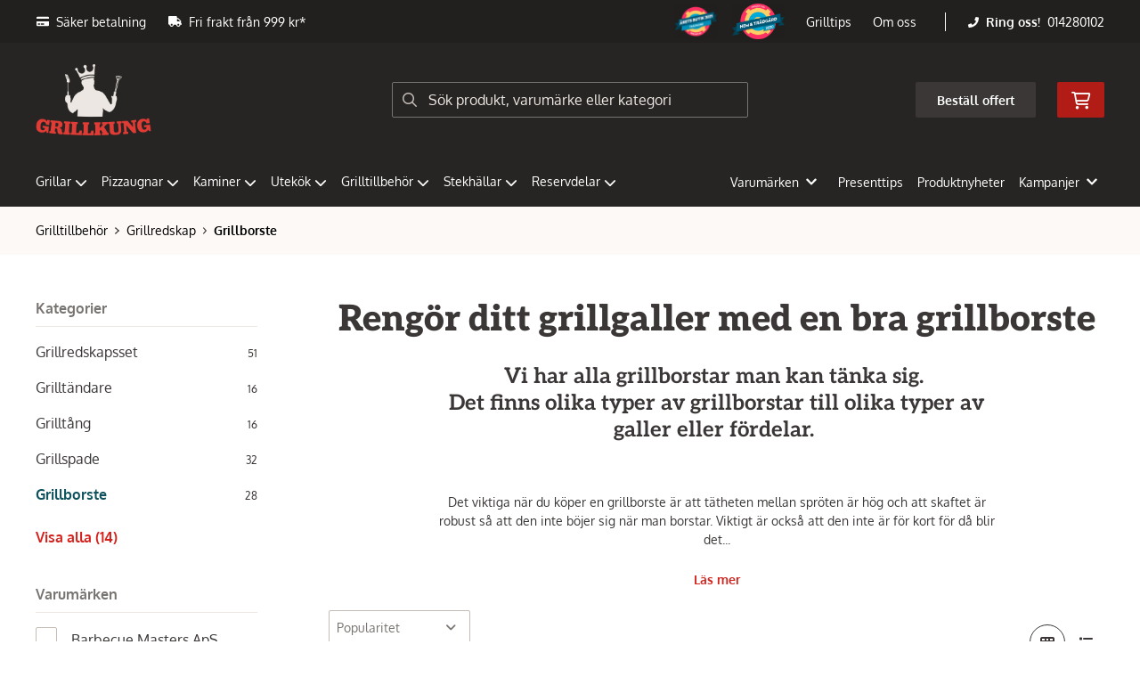

--- FILE ---
content_type: text/html; charset=UTF-8
request_url: https://www.grillkung.se/kategori/639/grillborste
body_size: 56569
content:
<!doctype html>
    <html itemscope itemtype="https://schema.org/FAQPage" lang="sv">

<head>
    <meta charset="utf-8">
    <meta http-equiv="Content-language" content="sv">
    <meta name="viewport" content="width=device-width,initial-scale=1">
    <meta name="csrf-token" content="bc10058582e79e21f454eeae1be28867">
    <meta name="description" content="Köp grillborste online. I mässing & rostfritt stål. Hög kvalité till bra priser – grilla som ett proffs. ✓ Störst på grillar ✓ Alltid fri frakt på grillar ✓ Snabba leveranser" />
<meta name="title" content="Köp grillborste online – Mässing & rostfritt stål | Grillkung.se" />
<title>Köp grillborste online – Mässing & rostfritt stål | Grillkung.se</title>            <link rel="canonical" href="https://www.grillkung.se/kategori/639/grillborste"/>
        <meta name="google-site-verification" content="nWJXMNL8RGWZ5F2i-IlgPHYxXmMRSq04I-EOHrYhkNo" />
                    <meta
    property="og:title"
    content="Grillborste"
/>
<meta property="og:type" content="website"/>
<meta property="og:url" content="https://www.grillkung.se/kategori/639/grillborste"/>

<meta property="og:image" content="https://www.grillkung.se//assets/uploads/categories/639/orig_grillborste.png"/>
<meta property="og:site_name" content="Grillkung"/>
<meta
    property="og:description"
    content="Köp grillborste online. I mässing & rostfritt stål. Hög kvalité till bra priser – grilla som ett proffs. ✓ Störst på grillar ✓ Alltid fri frakt på grillar ✓ Snabba"
/>

    <link type="text/css" rel="stylesheet" href="/css/themes/grillkung/app.css?v=1768223026">
    <link
    rel="apple-touch-icon" sizes="180x180"
    href="https://www.grillkung.se/images/themes/grillkung/favicons/apple-touch-icon.png"
>
<link
    rel="icon" type="image/png" sizes="196x196"
    href="https://www.grillkung.se/images/themes/grillkung/favicons/favicon_196x196.png"
>
<link
    rel="icon" type="image/png" sizes="144x144"
    href="https://www.grillkung.se/images/themes/grillkung/favicons/favicon_144x144.png"
>
<link
    rel="icon" type="image/png" sizes="32x32"
    href="https://www.grillkung.se/images/themes/grillkung/favicons/favicon_32x32.png"
>
<link
    rel="icon" type="image/png" sizes="16x16"
    href="https://www.grillkung.se/images/themes/grillkung/favicons/favicon.ico"
>    <meta name="theme-color" content="#FFFFFF">
                                            <link
                        rel="preload"
                        as="image"
                        href="https://www.grillkung.se/assets/uploads/products/10562/190_namnlos_design_2023_03_30t113559.518.jpg"
                    />
                                    <link
                        rel="preload"
                        as="image"
                        href="https://www.grillkung.se/assets/uploads/products/10555/190_grillborste_stal.png"
                    />
                                    <link
                        rel="preload"
                        as="image"
                        href="https://www.grillkung.se/assets/uploads/products/4331/190_napoleon_spismiljo_ny_grillborste,_mã¤ssing.jpg"
                    />
                                    <link
                        rel="preload"
                        as="image"
                        href="https://res.cloudinary.com/adaptivemedia/image/upload/w_220/grillkung/products/19808/140533_1.webp"
                    />
                                    <link
                        rel="preload"
                        as="image"
                        href="https://www.grillkung.se/assets/uploads/products/907/190_napoleon_grillborste_pro.jpg"
                    />
                                    <link
                        rel="preload"
                        as="image"
                        href="https://www.grillkung.se/assets/uploads/products/2425/190_broil_king_grillborste_for_isblock3.jpg"
                    />
                                    <link rel="stylesheet" type="text/css" href="/css/printBlade.css" media="print">
    
    <link rel="preload" href="/fontawesome/webfonts/fa-solid-900.woff2" as="font" type="font/woff2" crossorigin>
    <link rel="preload" href="/fontawesome/webfonts/fa-regular-400.woff2" as="font" type="font/woff2" crossorigin>
    
    <link href="/css/fontawesome-all.min.css" rel="stylesheet" />
    <link rel="preload" href="/fonts/grillkung/oxygen/oxygen-v15-latin-regular.woff2" as="font" type="font/woff2" crossorigin>
<link rel="preload" href="/fonts/grillkung/oxygen/oxygen-v15-latin-700.woff2" as="font" type="font/woff2" crossorigin>
<link rel="preload" href="/fonts/grillkung/aleo/aleo-v14-latin-900.woff2" as="font" type="font/woff2" crossorigin>
<link rel="preload" href="/fonts/grillkung/aleo/aleo-v14-latin-700.woff2" as="font" type="font/woff2" crossorigin>

<link rel="preload" as="image" href="/images/themes/grillkung/bg_texture.png" />
                        <script defer data-api="/api/pl-event" data-domain="grillkung.se" src="/js/pl.js"></script>
    
    
    <script>
        window.ashop = {
            mobileLogoUrl: '/images/themes/grillkung/logo/logo_inv.png',
            logoType: 'logo_inv',
            isMobile: 0,
            levelOneCategoryMenuPrefix: "Allt inom",
            orderedWithTitle: "Andra har också beställt",
            themeName: 'grillkung',
            siteName: 'Grillkung',
            termsUrl: 'https://www.grillkung.se/sidor/kopvillkor-information',
            showOrgPriceInPuffs: true,
            checkoutManualPuffs: [{"manual_puff_image":"swish_logo_secondary_light_bg_p3.png","manual_puff_title":"Swish","manual_puff_link":null,"manual_puff_position":"checkout","image":"\u003Cimg loading=\u0022lazy\u0022 alt=\u0022swish_logo_secondary_light_bg_p3.png\u0022 src=\u0022https:\/\/www.grillkung.se\/assets\/uploads\/manual_puffs\/17\/204_swish_logo_secondary_light_bg_p3.png\u0022 \/\u003E"},{"manual_puff_image":"bankid_logo.png","manual_puff_title":"BankID","manual_puff_link":null,"manual_puff_position":"checkout","image":"\u003Cimg loading=\u0022lazy\u0022 alt=\u0022bankid_logo.png\u0022 src=\u0022https:\/\/www.grillkung.se\/assets\/uploads\/manual_puffs\/18\/204_bankid_logo.png\u0022 \/\u003E"},{"manual_puff_image":"avea_grillkung.png","manual_puff_title":"Svea","manual_puff_link":null,"manual_puff_position":"checkout","image":"\u003Cimg loading=\u0022lazy\u0022 alt=\u0022avea_grillkung.png\u0022 src=\u0022https:\/\/www.grillkung.se\/assets\/uploads\/manual_puffs\/19\/204_avea_grillkung.png\u0022 \/\u003E"},{"manual_puff_image":"mastercard.png","manual_puff_title":"Mastercard","manual_puff_link":null,"manual_puff_position":"checkout","image":"\u003Cimg loading=\u0022lazy\u0022 alt=\u0022mastercard.png\u0022 src=\u0022https:\/\/www.grillkung.se\/assets\/uploads\/manual_puffs\/20\/204_mastercard.png\u0022 \/\u003E"},{"manual_puff_image":"visa.png","manual_puff_title":"Visa","manual_puff_link":null,"manual_puff_position":"checkout","image":"\u003Cimg loading=\u0022lazy\u0022 alt=\u0022visa.png\u0022 src=\u0022https:\/\/www.grillkung.se\/assets\/uploads\/manual_puffs\/21\/204_visa.png\u0022 \/\u003E"}],
            productPuffsHasProductTitle: false,
            productPuffsHasShortDescription: false,
            productPuffHasEnergyLabel: false,
            cookieConsentSettingPrefix: 'cookie_consent_v2_0_',
            ecommerceDisabled: false,
            allowedToShowImages: false,
            hideProductStatus: false,
            hidePriceFilter: false,
            hideSearch: false,
            isOfferTheme: false,
            minimumTwoColProductGrid: true,
            customDiscountPercentageBadge: {
                active: true,
                image: '<img src="https://www.grillkung.se/assets/uploads/module_options/520/5359percent_badge_black.png" alt="" />',
            },
            showMobileLoginLink: true,
            searchInputPlaceholderText: 'Sök produkt, varumärke eller kategori',
            hideMicroBannerCloseBtn: false,
            stickyMicroBanner: false,
        }
    </script>

            </head>

<body
    class="h-full font-primary antialiased leading-normal bg-white"
>
    
    <div id="app" v-cloak>
        <a
            href="#content"
            class="opacity-0 focus:opacity-100 absolute pin-t pin-l bg-utility-darker font-semibold text-white mt-md ml-md py-sm px-lg hidden lg:block"
            tabindex="0"
            style="z-index: 60;"
        >
            Hoppa till huvudinnehåll
            <i class="fas fa-arrow-down ml-sm"></i>
        </a>
        <div class="min-h-screen w-full mx-auto flex flex-col overflow-x-hidden scrolling-touch">
            <div class="header hidden lg:block">
    <header class="w-full">
                                <div class="top-bar">
    <div class="container">
        <div class="top-bar-content flex items-center">
            <div class="md:flex md:items-center">
            <div
            class="header-usp flex items-center"
                    >
            <svg class="fa-blade-icon mr-sm" xmlns="http://www.w3.org/2000/svg" viewBox="0 0 576 512"><path fill="currentColor" d="M0 432c0 26.5 21.5 48 48 48h480c26.5 0 48-21.5 48-48V256H0v176zm192-68c0-6.6 5.4-12 12-12h136c6.6 0 12 5.4 12 12v40c0 6.6-5.4 12-12 12H204c-6.6 0-12-5.4-12-12v-40zm-128 0c0-6.6 5.4-12 12-12h72c6.6 0 12 5.4 12 12v40c0 6.6-5.4 12-12 12H76c-6.6 0-12-5.4-12-12v-40zM576 80v48H0V80c0-26.5 21.5-48 48-48h480c26.5 0 48 21.5 48 48z"/></svg>            <span>Säker betalning</span>
        </div>
                <div class="flex items-center md:ml-xl">
            <div
                class="header-usp flex items-center hint hint--bottom--center"
                                    data-hint="Gäller ej kol/pellets "
                            >
                <svg class="fa-blade-icon mr-sm" xmlns="http://www.w3.org/2000/svg" viewBox="0 0 640 512"><path fill="currentColor" d="M624 352h-16V243.9c0-12.7-5.1-24.9-14.1-33.9L494 110.1c-9-9-21.2-14.1-33.9-14.1H416V48c0-26.5-21.5-48-48-48H48C21.5 0 0 21.5 0 48v320c0 26.5 21.5 48 48 48h16c0 53 43 96 96 96s96-43 96-96h128c0 53 43 96 96 96s96-43 96-96h48c8.8 0 16-7.2 16-16v-32c0-8.8-7.2-16-16-16zM160 464c-26.5 0-48-21.5-48-48s21.5-48 48-48 48 21.5 48 48-21.5 48-48 48zm320 0c-26.5 0-48-21.5-48-48s21.5-48 48-48 48 21.5 48 48-21.5 48-48 48zm80-208H416V144h44.1l99.9 99.9V256z"/></svg>                <span>Fri frakt från 999 kr*</span>
            </div>
        </div>
        </div>

            <div class="flex items-center">
                <div class="flex items-center">
                                    <div class="manual-puff ml-lg hint hint--bottom" data-hint="Årets butik Prisjakt 2021">
                    <a href="https://www.grillkung.se/sidor/om-oss/utmarkelser"><img loading="lazy" alt="150_badges_soty_se_kategorier_tecken_anb21_arets_butik_se_18.png" src="https://www.grillkung.se/assets/uploads/manual_puffs/15/204_150_badges_soty_se_kategorier_tecken_anb21_arets_butik_se_18.png" /></a>
                </div>
                                                <div class="manual-puff ml-lg hint hint--bottom" data-hint="Årets butik Prisjakt 2020">
                    <a href="https://www.grillkung.se/sidor/om-oss/utmarkelser"><img loading="lazy" alt="150_soty20_hem_tradgard_se.png" src="https://www.grillkung.se/assets/uploads/manual_puffs/16/204_150_soty20_hem_tradgard_se.png" /></a>
                </div>
                        </div>

                <div class="p-sm pr-0 flex justify-end items-baseline">
    
    
    
    

                        <toggler
        inline-template
        name="top-menu-pages-services"
        :multiple-open="false"
    >
        <div class="nav-item dropdown relative">
            <a
                role="button"
                @click.stop="toggle"
                @keydown.enter.stop="toggle"
                @keydown.escape="toggle"
                tabindex="0"
                :class="{ 'is-active' : toggled }"
                class="dropdown-link ml-lg"
            >
                Grilltips
                <fx-fa-icon icon="chevron-down" class="ml-sm text-xs flex-none" />
            </a>

            <div class="dropdown-list is-read-more absolute z-50" v-if="toggled">
                <on-click-outside :do="toggle">
                    <ul class="flex list-reset mb-0">
                                                    <li class="list-column">
                                <ul class="list-reset mb-0">
                                    <li class="list-item">
                                                                                    <h5 class="main-page-link">
                                                <a href="/sidor/alla-recept">
                                                    Alla Recept 
                                                </a>
                                            </h5>
                                                                            </li>
                                                                            <li class="list-item">
                                            <a href="/sidor/rok-iberico-julskinka-pa-grillen">Rök Iberico-julskinka på grillen!</a>
                                        </li>
                                                                            <li class="list-item">
                                            <a href="/sidor/dryck-till-grillat">Dryck till grillat</a>
                                        </li>
                                                                            <li class="list-item">
                                            <a href="/sidor/grilltips-2">Grilltips</a>
                                        </li>
                                                                            <li class="list-item">
                                            <a href="/sidor/pizza">Pizza</a>
                                        </li>
                                                                            <li class="list-item">
                                            <a href="/sidor/fisk">Fisk</a>
                                        </li>
                                                                            <li class="list-item">
                                            <a href="/sidor/kyckling">Kyckling</a>
                                        </li>
                                                                            <li class="list-item">
                                            <a href="/sidor/flask">Fläsk</a>
                                        </li>
                                                                            <li class="list-item">
                                            <a href="/sidor/notkott">Nötkött</a>
                                        </li>
                                                                            <li class="list-item">
                                            <a href="/sidor/viltkott">Viltkött</a>
                                        </li>
                                                                            <li class="list-item">
                                            <a href="/sidor/lamm">Lamm</a>
                                        </li>
                                                                            <li class="list-item">
                                            <a href="/sidor/vegetariskt">Vegetariskt</a>
                                        </li>
                                                                            <li class="list-item">
                                            <a href="/sidor/ovrigt">Övrigt</a>
                                        </li>
                                                                    </ul>
                            </li>
                                                    <li class="list-column">
                                <ul class="list-reset mb-0">
                                    <li class="list-item">
                                                                                    <h5 class="main-page-link">
                                                <a href="/sidor/grillsystem">
                                                    Grillsystem
                                                </a>
                                            </h5>
                                                                            </li>
                                                                            <li class="list-item">
                                            <a href="/sidor/gasolgrillar-och-sakerhet">Gasolgrillar och säkerhet</a>
                                        </li>
                                                                            <li class="list-item">
                                            <a href="/sidor/gasolgrill-bast-i-test-2025">Gasolgrill bäst i test 2025</a>
                                        </li>
                                                                            <li class="list-item">
                                            <a href="/sidor/argentinsk-grill-omberg-asado-gaucho">Argentinsk grill - Omberg Asado Gaucho</a>
                                        </li>
                                                                            <li class="list-item">
                                            <a href="/sidor/rokskap-bast-i-test">Rökskåp bäst i test</a>
                                        </li>
                                                                            <li class="list-item">
                                            <a href="/sidor/kallrok">kallrök</a>
                                        </li>
                                                                            <li class="list-item">
                                            <a href="/sidor/hoststadning-vinterforvaring-av-din-grill-sa-gor-du-ratt">Höststädning &amp; vinterförvaring av din grill – så gör du rätt</a>
                                        </li>
                                                                            <li class="list-item">
                                            <a href="/sidor/pelletsgrillar">Pelletsgrillar</a>
                                        </li>
                                                                            <li class="list-item">
                                            <a href="/sidor/skillnader-mellan-olika-grillmodeller">Skillnader mellan olika grillmodeller</a>
                                        </li>
                                                                            <li class="list-item">
                                            <a href="/sidor/utvarderingar-fran-grillnordar">Utvärderingar från grillnördar</a>
                                        </li>
                                                                            <li class="list-item">
                                            <a href="/sidor/se-alla-grillsystem">Se alla grillsystem</a>
                                        </li>
                                                                    </ul>
                            </li>
                                                    <li class="list-column">
                                <ul class="list-reset mb-0">
                                    <li class="list-item">
                                                                                    <h5 class="main-page-link">
                                                <a href="/sidor/pizzasystem">
                                                    Pizzasystem
                                                </a>
                                            </h5>
                                                                            </li>
                                                                            <li class="list-item">
                                            <a href="/sidor/ooni">Ooni</a>
                                        </li>
                                                                            <li class="list-item">
                                            <a href="/sidor/forno-allegro">Forno Allegro</a>
                                        </li>
                                                                            <li class="list-item">
                                            <a href="/sidor/alla-pizzasystem">Alla pizzasystem</a>
                                        </li>
                                                                            <li class="list-item">
                                            <a href="/sidor/pizzaugnar-och-sakerhet">Pizzaugnar och Säkerhet!</a>
                                        </li>
                                                                            <li class="list-item">
                                            <a href="/sidor/att-baka-i-en-pizzaugn">Att baka i en pizzaugn </a>
                                        </li>
                                                                            <li class="list-item">
                                            <a href="/sidor/bransle-pizzaugn">Bränsle pizzaugn</a>
                                        </li>
                                                                            <li class="list-item">
                                            <a href="/sidor/pizzastenar">Pizzastenar</a>
                                        </li>
                                                                            <li class="list-item">
                                            <a href="/sidor/utvarderingar-fran-pizzanordar">Utvärderingar från pizzanördar</a>
                                        </li>
                                                                    </ul>
                            </li>
                                                    <li class="list-column">
                                <ul class="list-reset mb-0">
                                    <li class="list-item">
                                                                                    <h5 class="main-page-link">
                                                <a href="/sidor/ovriga-tips">
                                                    Övriga Tips
                                                </a>
                                            </h5>
                                                                            </li>
                                                                            <li class="list-item">
                                            <a href="/sidor/gjutjarnspannor">Gjutjärnspannor</a>
                                        </li>
                                                                            <li class="list-item">
                                            <a href="/sidor/grilla-pizza-pa-grillen-viktigt-att-tanka-pa">Grilla Pizza på Grillen -  Viktigt att tänka på!</a>
                                        </li>
                                                                            <li class="list-item">
                                            <a href="/sidor/roka-i-gasolgrill">Röka i Gasolgrill</a>
                                        </li>
                                                                            <li class="list-item">
                                            <a href="/sidor/kolstalspanna">Kolstålspanna</a>
                                        </li>
                                                                            <li class="list-item">
                                            <a href="/sidor/rengoring-av-gjutjarnsgaller">Rengöring av Gjutjärnsgaller</a>
                                        </li>
                                                                            <li class="list-item">
                                            <a href="/sidor/stekhallar-fran-grillsymbol">Stekhällar från Grillsymbol</a>
                                        </li>
                                                                            <li class="list-item">
                                            <a href="/sidor/olika-kolsorter">Olika kolsorter</a>
                                        </li>
                                                                            <li class="list-item">
                                            <a href="/sidor/sidobrannare">Sidobrännare</a>
                                        </li>
                                                                            <li class="list-item">
                                            <a href="/sidor/grillat-julbord-med-grillkung">Grillat Julbord med Grillkung</a>
                                        </li>
                                                                    </ul>
                            </li>
                                            </ul>
                </on-click-outside>
            </div>
        </div>
    </toggler>
            
            <toggler
        inline-template
        name="top-menu-pages-text"
        :multiple-open="false"
    >
        <div class="nav-item dropdown relative">
            <a
                role="button"
                @click.stop="toggle"
                @keydown.enter.stop="toggle"
                @keydown.escape="toggle"
                tabindex="0"
                :class="{ 'is-active' : toggled }"
                class="dropdown-link ml-lg"
            >
                Om oss
                <fx-fa-icon icon="chevron-down" class="ml-sm text-xs flex-none" />
            </a>

            <div class="dropdown-list is-read-more absolute z-50" v-if="toggled">
                <on-click-outside :do="toggle">
                    <ul class="flex list-reset mb-0">
                                                    <li class="list-column">
                                <ul class="list-reset mb-0">
                                    <li class="list-item">
                                                                                    <h5>Om oss</h5>
                                                                            </li>
                                                                            <li class="list-item">
                                            <a href="/sidor/sjalvutnamnda-grillkungar">Självutnämnda grillkungar!</a>
                                        </li>
                                                                            <li class="list-item">
                                            <a href="/sidor/affarside">Affärsidé</a>
                                        </li>
                                                                            <li class="list-item">
                                            <a href="/sidor/nyheter">Nyheter</a>
                                        </li>
                                                                            <li class="list-item">
                                            <a href="/sidor/grillkungs-showroom">Grillkungs Showroom</a>
                                        </li>
                                                                            <li class="list-item">
                                            <a href="/sidor/vara-ambassadorer">Våra Ambassadörer</a>
                                        </li>
                                                                            <li class="list-item">
                                            <a href="/sidor/utmarkelser">Utmärkelser</a>
                                        </li>
                                                                            <li class="list-item">
                                            <a href="/sidor/hallbarhet-miljotank">Hållbarhet &amp; Miljötänk</a>
                                        </li>
                                                                            <li class="list-item">
                                            <a href="/sidor/grillskola-event">Grillskola &amp; Event</a>
                                        </li>
                                                                    </ul>
                            </li>
                                                    <li class="list-column">
                                <ul class="list-reset mb-0">
                                    <li class="list-item">
                                                                                    <h5>Kundtjänst</h5>
                                                                            </li>
                                                                            <li class="list-item">
                                            <a href="/sidor/kontakta-oss">Kontakta oss</a>
                                        </li>
                                                                            <li class="list-item">
                                            <a href="/sidor/kopvillkor-information">Köpvillkor &amp; Information</a>
                                        </li>
                                                                            <li class="list-item">
                                            <a href="/sidor/fria-frakter">Fria Frakter</a>
                                        </li>
                                                                            <li class="list-item">
                                            <a href="/sidor/service-grillkung">Service Grillkung</a>
                                        </li>
                                                                            <li class="list-item">
                                            <a href="/sidor/hitta-till-grillkung">Hitta till Grillkung</a>
                                        </li>
                                                                    </ul>
                            </li>
                                            </ul>
                </on-click-outside>
            </div>
        </div>
    </toggler>
    </div>

                                    <div class="flex-none border-l border-neutral-lighter ml-xl pl-xl text-xs">
                        <svg class="fa-blade-icon call-us-icon mr-xs text-sm" xmlns="http://www.w3.org/2000/svg" viewBox="0 0 512 512"><path fill="currentColor" d="M493.4 24.6l-104-24c-11.3-2.6-22.9 3.3-27.5 13.9l-48 112c-4.2 9.8-1.4 21.3 6.9 28l60.6 49.6c-36 76.7-98.9 140.5-177.2 177.2l-49.6-60.6c-6.8-8.3-18.2-11.1-28-6.9l-112 48C3.9 366.5-2 378.1.6 389.4l24 104C27.1 504.2 36.7 512 48 512c256.1 0 464-207.5 464-464 0-11.2-7.7-20.9-18.6-23.4z"/></svg>                        <span class="font-semibold mr-xs">Ring oss!</span>
                        <a class="link" href="tel:014280102">014280102</a>
                    </div>
                            </div>
        </div>
    </div>
</div>
            <div class="top-header">
                <div class="container">
                    <div class="relative flex items-center py-xl">
                        <div class="flex-1">
                            <a
    class="logo"
    href="/"
>
    <img alt="Grillkung" src="https://www.grillkung.se/images/themes/grillkung/logo/logo_inv.png" class="" loading="eager" />
</a>                        </div>
                        <div class="flex-1">
                            <autocomplete-search></autocomplete-search>
                        </div>
                        <div class="flex-1 flex justify-end">
                            <a href="/sidor/offert-paketpris" class="top-header-btn">
       Beställ offert
    </a>
                            <cart-toggler :cart-has-content="false"></cart-toggler>
        <product-added-alert></product-added-alert>
                            </div>
                    </div>
                </div>
            </div>
            </header>
    <div class="top-menu sticky-top-menu">
        <nav role="navigation" class="w-full">
            <div class="container">
                <div
                    class="flex"
                >
                    <ul class="top-menu-links mb-0 list-reset flex items-center justify-start w-full">
                        <category-dropdown
    :categories="{&quot;0&quot;:{&quot;name&quot;:&quot;Grillar&quot;,&quot;url&quot;:&quot;https:\/\/www.grillkung.se\/kategori\/322\/grillar&quot;,&quot;childs&quot;:[{&quot;name&quot;:&quot;Gasolgrillar&quot;,&quot;url&quot;:&quot;https:\/\/www.grillkung.se\/kategori\/325\/gasolgrillar&quot;,&quot;childs&quot;:[{&quot;name&quot;:&quot;Broil king&quot;,&quot;url&quot;:&quot;https:\/\/www.grillkung.se\/kategori\/326\/broilking&quot;,&quot;parent_category_image&quot;:&quot;\/assets\/uploads\/categories\/326\/orig_broil_king4.jpg&quot;},{&quot;name&quot;:&quot;Landmann&quot;,&quot;url&quot;:&quot;https:\/\/www.grillkung.se\/kategori\/341\/landmann&quot;,&quot;parent_category_image&quot;:&quot;\/assets\/uploads\/categories\/341\/orig_landmann.jpg&quot;},{&quot;name&quot;:&quot;Napoleon&quot;,&quot;url&quot;:&quot;https:\/\/www.grillkung.se\/kategori\/343\/napoleon&quot;,&quot;parent_category_image&quot;:&quot;\/assets\/uploads\/categories\/343\/orig_napoleon1.png&quot;},{&quot;name&quot;:&quot;Napoleon Rogue-serien&quot;,&quot;url&quot;:&quot;https:\/\/www.grillkung.se\/kategori\/467\/napoleon-rogue-serien-2&quot;,&quot;parent_category_image&quot;:&quot;\/assets\/uploads\/categories\/467\/orig_napoleon_rogue_serien.jpg&quot;},{&quot;name&quot;:&quot;Inbyggnadsgrillar&quot;,&quot;url&quot;:&quot;https:\/\/www.grillkung.se\/kategori\/363\/inbyggnadsgrillar&quot;,&quot;parent_category_image&quot;:&quot;\/assets\/uploads\/categories\/363\/orig_inbyggnadsgrillar.png&quot;},{&quot;name&quot;:&quot;Gasolr\u00f6k&quot;,&quot;url&quot;:&quot;https:\/\/www.grillkung.se\/kategori\/374\/gasolrok&quot;,&quot;parent_category_image&quot;:&quot;&quot;},{&quot;name&quot;:&quot;GRLLR&quot;,&quot;url&quot;:&quot;https:\/\/www.grillkung.se\/kategori\/999\/grllr-5&quot;,&quot;parent_category_image&quot;:&quot;&quot;},{&quot;name&quot;:&quot;Enders&quot;,&quot;url&quot;:&quot;https:\/\/www.grillkung.se\/kategori\/533\/enders-2&quot;,&quot;parent_category_image&quot;:&quot;\/assets\/uploads\/categories\/533\/orig_enders.jpg&quot;},{&quot;name&quot;:&quot;Pit Boss&quot;,&quot;url&quot;:&quot;https:\/\/www.grillkung.se\/kategori\/541\/pit-boss-3&quot;,&quot;parent_category_image&quot;:&quot;&quot;},{&quot;name&quot;:&quot;Omberg&quot;,&quot;url&quot;:&quot;https:\/\/www.grillkung.se\/kategori\/606\/omberg&quot;,&quot;parent_category_image&quot;:&quot;\/assets\/uploads\/categories\/606\/orig_omberg.png&quot;},{&quot;name&quot;:&quot;Everdure&quot;,&quot;url&quot;:&quot;https:\/\/www.grillkung.se\/kategori\/607\/everdure&quot;,&quot;parent_category_image&quot;:&quot;\/assets\/uploads\/categories\/607\/orig_everdure.jpg&quot;},{&quot;name&quot;:&quot;Cobb&quot;,&quot;url&quot;:&quot;https:\/\/www.grillkung.se\/kategori\/678\/cobb-4&quot;,&quot;parent_category_image&quot;:&quot;&quot;},{&quot;name&quot;:&quot;Boretti&quot;,&quot;url&quot;:&quot;https:\/\/www.grillkung.se\/kategori\/781\/boretti&quot;,&quot;parent_category_image&quot;:&quot;&quot;},{&quot;name&quot;:&quot;Mors\u00f6&quot;,&quot;url&quot;:&quot;https:\/\/www.grillkung.se\/kategori\/979\/morso&quot;,&quot;parent_category_image&quot;:&quot;&quot;},{&quot;name&quot;:&quot;Char-Broil&quot;,&quot;url&quot;:&quot;https:\/\/www.grillkung.se\/kategori\/1049\/char-broil&quot;,&quot;parent_category_image&quot;:&quot;\/assets\/uploads\/categories\/1049\/orig_char_broil.png&quot;},{&quot;name&quot;:&quot;Mustang&quot;,&quot;url&quot;:&quot;https:\/\/www.grillkung.se\/kategori\/1073\/mustang&quot;,&quot;parent_category_image&quot;:&quot;\/assets\/uploads\/categories\/1073\/orig_mustang.jpg&quot;},{&quot;name&quot;:&quot;Char-Griller&quot;,&quot;url&quot;:&quot;https:\/\/www.grillkung.se\/kategori\/1092\/char-griller-2&quot;,&quot;parent_category_image&quot;:&quot;&quot;}]},{&quot;name&quot;:&quot;Kolgrillar&quot;,&quot;url&quot;:&quot;https:\/\/www.grillkung.se\/kategori\/327\/kolgrillar-2&quot;,&quot;childs&quot;:[{&quot;name&quot;:&quot;Asado Gaucho&quot;,&quot;url&quot;:&quot;https:\/\/www.grillkung.se\/kategori\/931\/asado-gaucho&quot;,&quot;parent_category_image&quot;:&quot;\/assets\/uploads\/categories\/931\/orig_asado_gaucho.jpeg&quot;},{&quot;name&quot;:&quot;Broil King&quot;,&quot;url&quot;:&quot;https:\/\/www.grillkung.se\/kategori\/328\/broil-king-2&quot;,&quot;parent_category_image&quot;:&quot;&quot;},{&quot;name&quot;:&quot;Napoleon&quot;,&quot;url&quot;:&quot;https:\/\/www.grillkung.se\/kategori\/344\/napoleon-2&quot;,&quot;parent_category_image&quot;:&quot;\/assets\/uploads\/categories\/344\/orig_napoleon.jpg&quot;},{&quot;name&quot;:&quot;Landmann&quot;,&quot;url&quot;:&quot;https:\/\/www.grillkung.se\/kategori\/369\/landmann-3&quot;,&quot;parent_category_image&quot;:&quot;&quot;},{&quot;name&quot;:&quot;R\u00f6kar&quot;,&quot;url&quot;:&quot;https:\/\/www.grillkung.se\/kategori\/375\/rokar&quot;,&quot;parent_category_image&quot;:&quot;&quot;},{&quot;name&quot;:&quot;Grillsymbol&quot;,&quot;url&quot;:&quot;https:\/\/www.grillkung.se\/kategori\/485\/grillsymbol-3&quot;,&quot;parent_category_image&quot;:&quot;&quot;},{&quot;name&quot;:&quot;Pit Boss&quot;,&quot;url&quot;:&quot;https:\/\/www.grillkung.se\/kategori\/542\/pit-boss-4&quot;,&quot;parent_category_image&quot;:&quot;&quot;},{&quot;name&quot;:&quot;Masterbuilt&quot;,&quot;url&quot;:&quot;https:\/\/www.grillkung.se\/kategori\/552\/masterbuilt&quot;,&quot;parent_category_image&quot;:&quot;\/assets\/uploads\/categories\/552\/orig_masterbuilt1.jpg&quot;},{&quot;name&quot;:&quot;Cobb&quot;,&quot;url&quot;:&quot;https:\/\/www.grillkung.se\/kategori\/676\/cobb-2&quot;,&quot;parent_category_image&quot;:&quot;&quot;},{&quot;name&quot;:&quot;Everdure&quot;,&quot;url&quot;:&quot;https:\/\/www.grillkung.se\/kategori\/682\/everdure-4&quot;,&quot;parent_category_image&quot;:&quot;&quot;},{&quot;name&quot;:&quot;Boretti&quot;,&quot;url&quot;:&quot;https:\/\/www.grillkung.se\/kategori\/783\/boretti-3&quot;,&quot;parent_category_image&quot;:&quot;&quot;},{&quot;name&quot;:&quot;Omberg&quot;,&quot;url&quot;:&quot;https:\/\/www.grillkung.se\/kategori\/854\/omberg-6&quot;,&quot;parent_category_image&quot;:&quot;\/assets\/uploads\/categories\/854\/orig_omberg.png&quot;},{&quot;name&quot;:&quot;Grllr&quot;,&quot;url&quot;:&quot;https:\/\/www.grillkung.se\/kategori\/946\/grllr&quot;,&quot;parent_category_image&quot;:&quot;&quot;},{&quot;name&quot;:&quot;Kamado Joe&quot;,&quot;url&quot;:&quot;https:\/\/www.grillkung.se\/kategori\/973\/kamado-joe-5&quot;,&quot;parent_category_image&quot;:&quot;\/assets\/uploads\/categories\/973\/orig_kamado_joe.jpg&quot;},{&quot;name&quot;:&quot;Char-Griller&quot;,&quot;url&quot;:&quot;https:\/\/www.grillkung.se\/kategori\/997\/char-griller&quot;,&quot;parent_category_image&quot;:&quot;\/assets\/uploads\/categories\/997\/orig_char_griller.png&quot;},{&quot;name&quot;:&quot;Offset smokers&quot;,&quot;url&quot;:&quot;https:\/\/www.grillkung.se\/kategori\/1001\/offset-smokers&quot;,&quot;parent_category_image&quot;:&quot;&quot;},{&quot;name&quot;:&quot;Klotgrill&quot;,&quot;url&quot;:&quot;https:\/\/www.grillkung.se\/kategori\/1012\/klotgrill&quot;,&quot;parent_category_image&quot;:&quot;&quot;},{&quot;name&quot;:&quot;Grilltunna&quot;,&quot;url&quot;:&quot;https:\/\/www.grillkung.se\/kategori\/1045\/grilltunnor&quot;,&quot;parent_category_image&quot;:&quot;\/assets\/uploads\/categories\/1045\/orig_grilltunnor.jpg&quot;},{&quot;name&quot;:&quot;Char-Broil&quot;,&quot;url&quot;:&quot;https:\/\/www.grillkung.se\/kategori\/1056\/char-broil-4&quot;,&quot;parent_category_image&quot;:&quot;\/assets\/uploads\/categories\/1056\/orig_char_broil.png&quot;},{&quot;name&quot;:&quot;Mustang&quot;,&quot;url&quot;:&quot;https:\/\/www.grillkung.se\/kategori\/1075\/mustang-3&quot;,&quot;parent_category_image&quot;:&quot;\/assets\/uploads\/categories\/1075\/orig_mustang.jpg&quot;}]},{&quot;name&quot;:&quot;Elgrillar&quot;,&quot;url&quot;:&quot;https:\/\/www.grillkung.se\/kategori\/379\/elgrillar&quot;,&quot;childs&quot;:[{&quot;name&quot;:&quot;Napoleon&quot;,&quot;url&quot;:&quot;https:\/\/www.grillkung.se\/kategori\/497\/napoleon-5&quot;,&quot;parent_category_image&quot;:&quot;&quot;},{&quot;name&quot;:&quot;Severin&quot;,&quot;url&quot;:&quot;https:\/\/www.grillkung.se\/kategori\/814\/severin&quot;,&quot;parent_category_image&quot;:&quot;\/assets\/uploads\/categories\/814\/orig_severin.png&quot;},{&quot;name&quot;:&quot;Blackstone&quot;,&quot;url&quot;:&quot;https:\/\/www.grillkung.se\/kategori\/937\/blackstone-3&quot;,&quot;parent_category_image&quot;:&quot;\/assets\/uploads\/categories\/937\/orig_blackstone.jpg&quot;},{&quot;name&quot;:&quot;Landmann&quot;,&quot;url&quot;:&quot;https:\/\/www.grillkung.se\/kategori\/941\/landmann-5&quot;,&quot;parent_category_image&quot;:&quot;&quot;},{&quot;name&quot;:&quot;Muurikka elgrillar&quot;,&quot;url&quot;:&quot;https:\/\/www.grillkung.se\/kategori\/1011\/muurikka-elgrillar&quot;,&quot;parent_category_image&quot;:&quot;\/assets\/uploads\/categories\/1011\/orig_muurikka_elgrillar.jpeg&quot;},{&quot;name&quot;:&quot;Char-Broil&quot;,&quot;url&quot;:&quot;https:\/\/www.grillkung.se\/kategori\/1055\/char-broil-3&quot;,&quot;parent_category_image&quot;:&quot;\/assets\/uploads\/categories\/1055\/orig_char_broil.png&quot;},{&quot;name&quot;:&quot;Mustang&quot;,&quot;url&quot;:&quot;https:\/\/www.grillkung.se\/kategori\/1076\/mustang-4&quot;,&quot;parent_category_image&quot;:&quot;\/assets\/uploads\/categories\/1076\/orig_mustang.jpg&quot;},{&quot;name&quot;:&quot;Enders&quot;,&quot;url&quot;:&quot;https:\/\/www.grillkung.se\/kategori\/1089\/enders-5&quot;,&quot;parent_category_image&quot;:&quot;\/assets\/uploads\/categories\/1089\/orig_enders.jpg&quot;},{&quot;name&quot;:&quot;Mors\u00f6&quot;,&quot;url&quot;:&quot;https:\/\/www.grillkung.se\/kategori\/1095\/morso-7&quot;,&quot;parent_category_image&quot;:&quot;&quot;}]},{&quot;name&quot;:&quot;Inbyggnadsgrillar&quot;,&quot;url&quot;:&quot;https:\/\/www.grillkung.se\/kategori\/419\/inbyggnadsgrillar-2&quot;,&quot;childs&quot;:[{&quot;name&quot;:&quot;Napoleon&quot;,&quot;url&quot;:&quot;https:\/\/www.grillkung.se\/kategori\/420\/napoleon-4&quot;,&quot;parent_category_image&quot;:&quot;\/assets\/uploads\/categories\/420\/orig_napoleon1.jpg&quot;},{&quot;name&quot;:&quot;Broil King&quot;,&quot;url&quot;:&quot;https:\/\/www.grillkung.se\/kategori\/421\/broil-king-4&quot;,&quot;parent_category_image&quot;:&quot;\/assets\/uploads\/categories\/421\/orig_broil_king1.jpg&quot;},{&quot;name&quot;:&quot;Boretti&quot;,&quot;url&quot;:&quot;https:\/\/www.grillkung.se\/kategori\/782\/boretti-2&quot;,&quot;parent_category_image&quot;:&quot;&quot;},{&quot;name&quot;:&quot;Asado&quot;,&quot;url&quot;:&quot;https:\/\/www.grillkung.se\/kategori\/962\/asado-2&quot;,&quot;parent_category_image&quot;:&quot;&quot;},{&quot;name&quot;:&quot;GRLLR&quot;,&quot;url&quot;:&quot;https:\/\/www.grillkung.se\/kategori\/1028\/grllr-7&quot;,&quot;parent_category_image&quot;:&quot;\/assets\/uploads\/categories\/1028\/orig_grllr.jpg&quot;},{&quot;name&quot;:&quot;Mustang&quot;,&quot;url&quot;:&quot;https:\/\/www.grillkung.se\/kategori\/1074\/mustang-2&quot;,&quot;parent_category_image&quot;:&quot;\/assets\/uploads\/categories\/1074\/orig_mustang.jpg&quot;}]},{&quot;name&quot;:&quot;Kamadogrillar&quot;,&quot;url&quot;:&quot;https:\/\/www.grillkung.se\/kategori\/428\/kamadogrillar&quot;,&quot;childs&quot;:[{&quot;name&quot;:&quot;Primo&quot;,&quot;url&quot;:&quot;https:\/\/www.grillkung.se\/kategori\/429\/primo&quot;,&quot;parent_category_image&quot;:&quot;\/assets\/uploads\/categories\/429\/orig_primo.jpg&quot;},{&quot;name&quot;:&quot;Kamado Joe&quot;,&quot;url&quot;:&quot;https:\/\/www.grillkung.se\/kategori\/489\/kamado-joe&quot;,&quot;parent_category_image&quot;:&quot;\/assets\/uploads\/categories\/489\/orig_kamado_joe.png&quot;},{&quot;name&quot;:&quot;Pit Boss&quot;,&quot;url&quot;:&quot;https:\/\/www.grillkung.se\/kategori\/538\/pit-boss-2&quot;,&quot;parent_category_image&quot;:&quot;&quot;},{&quot;name&quot;:&quot;Big Green Egg&quot;,&quot;url&quot;:&quot;https:\/\/www.grillkung.se\/kategori\/731\/big-green-egg&quot;,&quot;parent_category_image&quot;:&quot;\/assets\/uploads\/categories\/731\/orig_big_green_egg1.jpg&quot;},{&quot;name&quot;:&quot;Kamado Bono&quot;,&quot;url&quot;:&quot;https:\/\/www.grillkung.se\/kategori\/858\/kamado-bono&quot;,&quot;parent_category_image&quot;:&quot;\/assets\/uploads\/categories\/858\/orig_kamado_bono.png&quot;},{&quot;name&quot;:&quot;GRLLR&quot;,&quot;url&quot;:&quot;https:\/\/www.grillkung.se\/kategori\/1000\/grllr-6&quot;,&quot;parent_category_image&quot;:&quot;&quot;},{&quot;name&quot;:&quot;Kamadogrillar i st\u00e5l&quot;,&quot;url&quot;:&quot;https:\/\/www.grillkung.se\/kategori\/1002\/kamadogrillar-i-stal&quot;,&quot;parent_category_image&quot;:&quot;\/assets\/uploads\/categories\/1002\/orig_kamadogrillar_i_stal.png&quot;}]},{&quot;name&quot;:&quot;Pelletsgrillar&quot;,&quot;url&quot;:&quot;https:\/\/www.grillkung.se\/kategori\/473\/pelletsgrillar&quot;,&quot;childs&quot;:[{&quot;name&quot;:&quot;Traeger&quot;,&quot;url&quot;:&quot;https:\/\/www.grillkung.se\/kategori\/474\/traeger&quot;,&quot;parent_category_image&quot;:&quot;\/assets\/uploads\/categories\/474\/orig_traeger.jpg&quot;},{&quot;name&quot;:&quot;Broil King&quot;,&quot;url&quot;:&quot;https:\/\/www.grillkung.se\/kategori\/502\/broil-king-5&quot;,&quot;parent_category_image&quot;:&quot;\/assets\/uploads\/categories\/502\/orig_broil_king1.jpg&quot;},{&quot;name&quot;:&quot;Pit Boss&quot;,&quot;url&quot;:&quot;https:\/\/www.grillkung.se\/kategori\/537\/pit-boss&quot;,&quot;parent_category_image&quot;:&quot;\/assets\/uploads\/categories\/537\/orig_pit_boss.jpg&quot;}]},{&quot;name&quot;:&quot;Vedgrillar&quot;,&quot;url&quot;:&quot;https:\/\/www.grillkung.se\/kategori\/576\/vedgrillar&quot;,&quot;childs&quot;:[{&quot;name&quot;:&quot;Asadogrillar&quot;,&quot;url&quot;:&quot;https:\/\/www.grillkung.se\/kategori\/961\/asado&quot;,&quot;parent_category_image&quot;:&quot;&quot;},{&quot;name&quot;:&quot;Mors\u00f6&quot;,&quot;url&quot;:&quot;https:\/\/www.grillkung.se\/kategori\/980\/morso-2&quot;,&quot;parent_category_image&quot;:&quot;&quot;}]},{&quot;name&quot;:&quot;R\u00f6ksk\u00e5p &amp; smokers&quot;,&quot;url&quot;:&quot;https:\/\/www.grillkung.se\/kategori\/610\/roekar&quot;,&quot;childs&quot;:[{&quot;name&quot;:&quot;Elr\u00f6kar&quot;,&quot;url&quot;:&quot;https:\/\/www.grillkung.se\/kategori\/611\/elroekar&quot;,&quot;parent_category_image&quot;:&quot;\/assets\/uploads\/categories\/611\/orig_elrokar.png&quot;},{&quot;name&quot;:&quot;Gasolr\u00f6kar&quot;,&quot;url&quot;:&quot;https:\/\/www.grillkung.se\/kategori\/612\/gasolroekar&quot;,&quot;parent_category_image&quot;:&quot;\/assets\/uploads\/categories\/612\/orig_gasolrokar.png&quot;},{&quot;name&quot;:&quot;Masterbuilt&quot;,&quot;url&quot;:&quot;https:\/\/www.grillkung.se\/kategori\/613\/masterbuilt-2&quot;,&quot;parent_category_image&quot;:&quot;\/assets\/uploads\/categories\/613\/orig_masterbuilt.jpeg&quot;},{&quot;name&quot;:&quot;Murrikka&quot;,&quot;url&quot;:&quot;https:\/\/www.grillkung.se\/kategori\/773\/murrikka-2&quot;,&quot;parent_category_image&quot;:&quot;&quot;},{&quot;name&quot;:&quot;Kol \/ Pelletsr\u00f6kar&quot;,&quot;url&quot;:&quot;https:\/\/www.grillkung.se\/kategori\/866\/kol-pelletsrok&quot;,&quot;parent_category_image&quot;:&quot;\/assets\/uploads\/categories\/866\/orig_kol_pelletsrokar.jpg&quot;},{&quot;name&quot;:&quot;Mustang&quot;,&quot;url&quot;:&quot;https:\/\/www.grillkung.se\/kategori\/1077\/mustang-5&quot;,&quot;parent_category_image&quot;:&quot;\/assets\/uploads\/categories\/1077\/orig_mustang.jpg&quot;},{&quot;name&quot;:&quot;Bradley Smoker&quot;,&quot;url&quot;:&quot;https:\/\/www.grillkung.se\/kategori\/1107\/bradley-smoker&quot;,&quot;parent_category_image&quot;:&quot;\/assets\/uploads\/categories\/1107\/orig_bradley_smoker.JPG&quot;}]},{&quot;name&quot;:&quot;Portabla grillar&quot;,&quot;url&quot;:&quot;https:\/\/www.grillkung.se\/kategori\/627\/portabla-grillar&quot;,&quot;childs&quot;:[{&quot;name&quot;:&quot;Alla portabla grillar&quot;,&quot;url&quot;:&quot;https:\/\/www.grillkung.se\/kategori\/629\/alla-portabla-grillar&quot;,&quot;parent_category_image&quot;:&quot;&quot;},{&quot;name&quot;:&quot;Elgrillar&quot;,&quot;url&quot;:&quot;https:\/\/www.grillkung.se\/kategori\/897\/elgrillar-2&quot;,&quot;parent_category_image&quot;:&quot;&quot;},{&quot;name&quot;:&quot;Gasolgrillar&quot;,&quot;url&quot;:&quot;https:\/\/www.grillkung.se\/kategori\/898\/gasolgrillar-2&quot;,&quot;parent_category_image&quot;:&quot;&quot;},{&quot;name&quot;:&quot;Kolgrillar&quot;,&quot;url&quot;:&quot;https:\/\/www.grillkung.se\/kategori\/899\/kolgrillar&quot;,&quot;parent_category_image&quot;:&quot;&quot;},{&quot;name&quot;:&quot;Bordsgrillar&quot;,&quot;url&quot;:&quot;https:\/\/www.grillkung.se\/kategori\/896\/bordsgrillar&quot;,&quot;parent_category_image&quot;:&quot;\/assets\/uploads\/categories\/896\/orig_bordsgrillar.png&quot;},{&quot;name&quot;:&quot;Pelletsgrillar&quot;,&quot;url&quot;:&quot;https:\/\/www.grillkung.se\/kategori\/901\/pelletsgrillar-2&quot;,&quot;parent_category_image&quot;:&quot;&quot;},{&quot;name&quot;:&quot;Portabla gasspisar\/ kokplattor&quot;,&quot;url&quot;:&quot;https:\/\/www.grillkung.se\/kategori\/1083\/portabla-gasspisar-kokplattor&quot;,&quot;parent_category_image&quot;:&quot;\/assets\/uploads\/categories\/1083\/orig_portabla_gasspisar_kokplattor.JPG&quot;}]},{&quot;name&quot;:&quot;Bordsgrillar&quot;,&quot;url&quot;:&quot;https:\/\/www.grillkung.se\/kategori\/964\/bordsgrillar-2&quot;,&quot;childs&quot;:[{&quot;name&quot;:&quot;Napoleon&quot;,&quot;url&quot;:&quot;https:\/\/www.grillkung.se\/kategori\/967\/napoleon-18&quot;,&quot;parent_category_image&quot;:&quot;&quot;},{&quot;name&quot;:&quot;Kamado Bono&quot;,&quot;url&quot;:&quot;https:\/\/www.grillkung.se\/kategori\/965\/kamado-bono-3&quot;,&quot;parent_category_image&quot;:&quot;&quot;},{&quot;name&quot;:&quot;Grllr&quot;,&quot;url&quot;:&quot;https:\/\/www.grillkung.se\/kategori\/972\/grllr-3&quot;,&quot;parent_category_image&quot;:&quot;&quot;},{&quot;name&quot;:&quot;NomadiQ&quot;,&quot;url&quot;:&quot;https:\/\/www.grillkung.se\/kategori\/968\/nomadiq-3&quot;,&quot;parent_category_image&quot;:&quot;&quot;},{&quot;name&quot;:&quot;Cobb&quot;,&quot;url&quot;:&quot;https:\/\/www.grillkung.se\/kategori\/969\/cobb&quot;,&quot;parent_category_image&quot;:&quot;&quot;}]},{&quot;name&quot;:&quot;Kombigrill&quot;,&quot;url&quot;:&quot;https:\/\/www.grillkung.se\/kategori\/1096\/kombigrillar&quot;,&quot;childs&quot;:[{&quot;name&quot;:&quot;Pit Boss&quot;,&quot;url&quot;:&quot;https:\/\/www.grillkung.se\/kategori\/1097\/pit-boss-11&quot;,&quot;parent_category_image&quot;:&quot;&quot;},{&quot;name&quot;:&quot;Char-Griller&quot;,&quot;url&quot;:&quot;https:\/\/www.grillkung.se\/kategori\/1098\/char-griller-3&quot;,&quot;parent_category_image&quot;:&quot;&quot;},{&quot;name&quot;:&quot;Char Broil&quot;,&quot;url&quot;:&quot;https:\/\/www.grillkung.se\/kategori\/1099\/char-broil-5&quot;,&quot;parent_category_image&quot;:&quot;&quot;}]}]},&quot;1&quot;:{&quot;name&quot;:&quot;Pizzaugnar&quot;,&quot;url&quot;:&quot;https:\/\/www.grillkung.se\/kategori\/594\/pizzaugnar-2&quot;,&quot;childs&quot;:[{&quot;name&quot;:&quot;Gasol&quot;,&quot;url&quot;:&quot;https:\/\/www.grillkung.se\/kategori\/393\/pizzaugnar-gasol&quot;,&quot;childs&quot;:[{&quot;name&quot;:&quot;Ooni&quot;,&quot;url&quot;:&quot;https:\/\/www.grillkung.se\/kategori\/416\/uuni&quot;,&quot;parent_category_image&quot;:&quot;\/assets\/uploads\/categories\/416\/orig_ooni2.jpg&quot;},{&quot;name&quot;:&quot;Forno Allegro&quot;,&quot;url&quot;:&quot;https:\/\/www.grillkung.se\/kategori\/599\/forno-allegro-vegugnar&quot;,&quot;parent_category_image&quot;:&quot;&quot;},{&quot;name&quot;:&quot;Mors\u00f6&quot;,&quot;url&quot;:&quot;https:\/\/www.grillkung.se\/kategori\/982\/morso-4&quot;,&quot;parent_category_image&quot;:&quot;&quot;},{&quot;name&quot;:&quot;Witt&quot;,&quot;url&quot;:&quot;https:\/\/www.grillkung.se\/kategori\/1020\/witt&quot;,&quot;parent_category_image&quot;:&quot;&quot;},{&quot;name&quot;:&quot;MUURIKKA&quot;,&quot;url&quot;:&quot;https:\/\/www.grillkung.se\/kategori\/1123\/muurikka-4&quot;,&quot;parent_category_image&quot;:&quot;&quot;}]},{&quot;name&quot;:&quot;Ved&quot;,&quot;url&quot;:&quot;https:\/\/www.grillkung.se\/kategori\/595\/pizzaugnar-ved-2&quot;,&quot;childs&quot;:[{&quot;name&quot;:&quot;Forno Allegro&quot;,&quot;url&quot;:&quot;https:\/\/www.grillkung.se\/kategori\/457\/forno-allegro-by-edil-planet&quot;,&quot;parent_category_image&quot;:&quot;\/assets\/uploads\/categories\/457\/orig_forno_allegro.JPG&quot;},{&quot;name&quot;:&quot;Ooni&quot;,&quot;url&quot;:&quot;https:\/\/www.grillkung.se\/kategori\/598\/ooni-vedugnar&quot;,&quot;parent_category_image&quot;:&quot;&quot;},{&quot;name&quot;:&quot;Mors\u00f6&quot;,&quot;url&quot;:&quot;https:\/\/www.grillkung.se\/kategori\/981\/morso-3&quot;,&quot;parent_category_image&quot;:&quot;&quot;}]},{&quot;name&quot;:&quot;Kombo-ugnar&quot;,&quot;url&quot;:&quot;https:\/\/www.grillkung.se\/kategori\/597\/kombo-ugnar&quot;,&quot;childs&quot;:[{&quot;name&quot;:&quot;Ooni&quot;,&quot;url&quot;:&quot;https:\/\/www.grillkung.se\/kategori\/601\/ooni-3&quot;,&quot;parent_category_image&quot;:&quot;&quot;}]},{&quot;name&quot;:&quot;R\u00e5varor&quot;,&quot;url&quot;:&quot;https:\/\/www.grillkung.se\/kategori\/692\/raavaror&quot;,&quot;childs&quot;:[{&quot;name&quot;:&quot;Varor&quot;,&quot;url&quot;:&quot;https:\/\/www.grillkung.se\/kategori\/693\/varor&quot;,&quot;parent_category_image&quot;:&quot;&quot;}]},{&quot;name&quot;:&quot;El&quot;,&quot;url&quot;:&quot;https:\/\/www.grillkung.se\/kategori\/893\/el&quot;,&quot;childs&quot;:[{&quot;name&quot;:&quot;Ooni&quot;,&quot;url&quot;:&quot;https:\/\/www.grillkung.se\/kategori\/925\/ooni-5&quot;,&quot;parent_category_image&quot;:&quot;\/assets\/uploads\/categories\/925\/orig_ooni.jpeg&quot;},{&quot;name&quot;:&quot;Forno Allegro&quot;,&quot;url&quot;:&quot;https:\/\/www.grillkung.se\/kategori\/958\/forno-allegro-2&quot;,&quot;parent_category_image&quot;:&quot;&quot;},{&quot;name&quot;:&quot;Mustang&quot;,&quot;url&quot;:&quot;https:\/\/www.grillkung.se\/kategori\/1078\/mustang-6&quot;,&quot;parent_category_image&quot;:&quot;\/assets\/uploads\/categories\/1078\/orig_mustang.jpg&quot;}]}]},&quot;2&quot;:{&quot;name&quot;:&quot;Kaminer&quot;,&quot;url&quot;:&quot;https:\/\/www.grillkung.se\/kategori\/882\/kaminer&quot;,&quot;childs&quot;:[{&quot;name&quot;:&quot;Kaminer &amp; V\u00e4ggbrasor&quot;,&quot;url&quot;:&quot;https:\/\/www.grillkung.se\/kategori\/568\/kaminer-vaggbrasor-grillkung&quot;,&quot;childs&quot;:[{&quot;name&quot;:&quot;Kaminer - Etanol&quot;,&quot;url&quot;:&quot;https:\/\/www.grillkung.se\/kategori\/569\/braskaminer&quot;,&quot;parent_category_image&quot;:&quot;\/assets\/uploads\/categories\/569\/orig_kaminer_och_vaggbrasor.png&quot;},{&quot;name&quot;:&quot;Kaminer- ved&quot;,&quot;url&quot;:&quot;https:\/\/www.grillkung.se\/kategori\/727\/kaminer-ved&quot;,&quot;parent_category_image&quot;:&quot;&quot;},{&quot;name&quot;:&quot;\u00d6vrigt&quot;,&quot;url&quot;:&quot;https:\/\/www.grillkung.se\/kategori\/700\/oevrigt-9&quot;,&quot;parent_category_image&quot;:&quot;\/assets\/uploads\/categories\/700\/orig_ovrigt.jpg&quot;}]},{&quot;name&quot;:&quot;Elektriska - Kaminer&quot;,&quot;url&quot;:&quot;https:\/\/www.grillkung.se\/kategori\/883\/elektriska-kaminer&quot;,&quot;childs&quot;:[{&quot;name&quot;:&quot;Westbo of Sweden&quot;,&quot;url&quot;:&quot;https:\/\/www.grillkung.se\/kategori\/887\/westobo-of-sweden&quot;,&quot;parent_category_image&quot;:&quot;&quot;}]},{&quot;name&quot;:&quot;Etanolkaminer&quot;,&quot;url&quot;:&quot;https:\/\/www.grillkung.se\/kategori\/884\/etanol-kaminer&quot;,&quot;childs&quot;:[{&quot;name&quot;:&quot;Westbo of Sweden&quot;,&quot;url&quot;:&quot;https:\/\/www.grillkung.se\/kategori\/888\/westbo-of-sweden&quot;,&quot;parent_category_image&quot;:&quot;&quot;},{&quot;name&quot;:&quot;Skandinavisk Spismilj\u00f6&quot;,&quot;url&quot;:&quot;https:\/\/www.grillkung.se\/kategori\/889\/skandinavisk-spismiljo&quot;,&quot;parent_category_image&quot;:&quot;&quot;}]},{&quot;name&quot;:&quot;Gasolv\u00e4rmare&quot;,&quot;url&quot;:&quot;https:\/\/www.grillkung.se\/kategori\/404\/gasolvarmare&quot;,&quot;childs&quot;:[{&quot;name&quot;:&quot;Napoleon&quot;,&quot;url&quot;:&quot;https:\/\/www.grillkung.se\/kategori\/499\/napoleon-6&quot;,&quot;parent_category_image&quot;:&quot;&quot;},{&quot;name&quot;:&quot;Enders&quot;,&quot;url&quot;:&quot;https:\/\/www.grillkung.se\/kategori\/732\/enders-3&quot;,&quot;parent_category_image&quot;:&quot;&quot;},{&quot;name&quot;:&quot;Landmann&quot;,&quot;url&quot;:&quot;https:\/\/www.grillkung.se\/kategori\/1119\/landmann-10&quot;,&quot;parent_category_image&quot;:&quot;&quot;}]},{&quot;name&quot;:&quot;V\u00e4ggbrasor&quot;,&quot;url&quot;:&quot;https:\/\/www.grillkung.se\/kategori\/885\/vaggbrasor&quot;,&quot;childs&quot;:[{&quot;name&quot;:&quot;Napoleon&quot;,&quot;url&quot;:&quot;https:\/\/www.grillkung.se\/kategori\/890\/napoleon-17&quot;,&quot;parent_category_image&quot;:&quot;&quot;}]},{&quot;name&quot;:&quot;\u00d6vrigt&quot;,&quot;url&quot;:&quot;https:\/\/www.grillkung.se\/kategori\/886\/tillbehor-bransle-till-kaminer&quot;,&quot;childs&quot;:[{&quot;name&quot;:&quot;Br\u00e4nsle&quot;,&quot;url&quot;:&quot;https:\/\/www.grillkung.se\/kategori\/891\/bransle&quot;,&quot;parent_category_image&quot;:&quot;&quot;},{&quot;name&quot;:&quot;Tillbeh\u00f6r&quot;,&quot;url&quot;:&quot;https:\/\/www.grillkung.se\/kategori\/892\/tillbehor-3&quot;,&quot;parent_category_image&quot;:&quot;&quot;}]},{&quot;name&quot;:&quot;Eldst\u00e4der utomhus&quot;,&quot;url&quot;:&quot;https:\/\/www.grillkung.se\/kategori\/992\/eldstader-utomhus&quot;,&quot;childs&quot;:[{&quot;name&quot;:&quot;RB73 - Eldst\u00e4der i Corten&quot;,&quot;url&quot;:&quot;https:\/\/www.grillkung.se\/kategori\/993\/rb73-eldstader-i-corten&quot;,&quot;parent_category_image&quot;:&quot;&quot;},{&quot;name&quot;:&quot;Landmann&quot;,&quot;url&quot;:&quot;https:\/\/www.grillkung.se\/kategori\/1022\/landmann-8&quot;,&quot;parent_category_image&quot;:&quot;&quot;}]}]},&quot;3&quot;:{&quot;name&quot;:&quot;Utek\u00f6k&quot;,&quot;url&quot;:&quot;https:\/\/www.grillkung.se\/kategori\/323\/utekok-rostfritt-grillkung&quot;,&quot;childs&quot;:[{&quot;name&quot;:&quot;Utek\u00f6k&quot;,&quot;url&quot;:&quot;https:\/\/www.grillkung.se\/kategori\/443\/utekoek&quot;,&quot;childs&quot;:[{&quot;name&quot;:&quot;Omberg&quot;,&quot;url&quot;:&quot;https:\/\/www.grillkung.se\/kategori\/847\/omberg-5&quot;,&quot;parent_category_image&quot;:&quot;\/assets\/uploads\/categories\/847\/orig_omberg.jpg&quot;},{&quot;name&quot;:&quot;Napoleon&quot;,&quot;url&quot;:&quot;https:\/\/www.grillkung.se\/kategori\/848\/napoleon-15&quot;,&quot;parent_category_image&quot;:&quot;&quot;},{&quot;name&quot;:&quot;St\u00e5lbergs&quot;,&quot;url&quot;:&quot;https:\/\/www.grillkung.se\/kategori\/849\/stalbergs&quot;,&quot;parent_category_image&quot;:&quot;&quot;},{&quot;name&quot;:&quot;Kamadospace&quot;,&quot;url&quot;:&quot;https:\/\/www.grillkung.se\/kategori\/850\/kamadospace&quot;,&quot;parent_category_image&quot;:&quot;\/assets\/uploads\/categories\/850\/orig_kamadospace.jpg&quot;},{&quot;name&quot;:&quot;Big Green Egg&quot;,&quot;url&quot;:&quot;https:\/\/www.grillkung.se\/kategori\/915\/big-green-egg-3&quot;,&quot;parent_category_image&quot;:&quot;&quot;},{&quot;name&quot;:&quot;Broil King&quot;,&quot;url&quot;:&quot;https:\/\/www.grillkung.se\/kategori\/851\/broil-king-8&quot;,&quot;parent_category_image&quot;:&quot;&quot;},{&quot;name&quot;:&quot;Ooni&quot;,&quot;url&quot;:&quot;https:\/\/www.grillkung.se\/kategori\/974\/ooni-6&quot;,&quot;parent_category_image&quot;:&quot;\/assets\/uploads\/categories\/974\/orig_ooni.JPG&quot;},{&quot;name&quot;:&quot;Mors\u00f6&quot;,&quot;url&quot;:&quot;https:\/\/www.grillkung.se\/kategori\/983\/morso-5&quot;,&quot;parent_category_image&quot;:&quot;&quot;},{&quot;name&quot;:&quot;GRLLR&quot;,&quot;url&quot;:&quot;https:\/\/www.grillkung.se\/kategori\/998\/grllr-4&quot;,&quot;parent_category_image&quot;:&quot;\/assets\/uploads\/categories\/998\/orig_grllr.jpg&quot;},{&quot;name&quot;:&quot;Big4Space&quot;,&quot;url&quot;:&quot;https:\/\/www.grillkung.se\/kategori\/1017\/big4space-3&quot;,&quot;parent_category_image&quot;:&quot;\/assets\/uploads\/categories\/1017\/orig_big4space.JPG&quot;},{&quot;name&quot;:&quot;Mustang&quot;,&quot;url&quot;:&quot;https:\/\/www.grillkung.se\/kategori\/1079\/mustang-7&quot;,&quot;parent_category_image&quot;:&quot;\/assets\/uploads\/categories\/1079\/orig_mustang.jpg&quot;},{&quot;name&quot;:&quot;Landmann&quot;,&quot;url&quot;:&quot;https:\/\/www.grillkung.se\/kategori\/1088\/landmann-9&quot;,&quot;parent_category_image&quot;:&quot;\/assets\/uploads\/categories\/1088\/orig_landmann.jpg&quot;},{&quot;name&quot;:&quot;Char-Broil&quot;,&quot;url&quot;:&quot;https:\/\/www.grillkung.se\/kategori\/1120\/char-broil-7&quot;,&quot;parent_category_image&quot;:&quot;&quot;}]},{&quot;name&quot;:&quot;Eldst\u00e4der&quot;,&quot;url&quot;:&quot;https:\/\/www.grillkung.se\/kategori\/743\/eldstader&quot;,&quot;childs&quot;:[{&quot;name&quot;:&quot;Alla Eldst\u00e4der&quot;,&quot;url&quot;:&quot;https:\/\/www.grillkung.se\/kategori\/604\/eldstaeder-2&quot;,&quot;parent_category_image&quot;:&quot;\/assets\/uploads\/categories\/604\/orig_alla_eldstader.JPG&quot;},{&quot;name&quot;:&quot;Grillsymbol&quot;,&quot;url&quot;:&quot;https:\/\/www.grillkung.se\/kategori\/748\/grillsymbol-4&quot;,&quot;parent_category_image&quot;:&quot;&quot;},{&quot;name&quot;:&quot;Napoleon&quot;,&quot;url&quot;:&quot;https:\/\/www.grillkung.se\/kategori\/746\/napoleon-9&quot;,&quot;parent_category_image&quot;:&quot;&quot;},{&quot;name&quot;:&quot;Rais&quot;,&quot;url&quot;:&quot;https:\/\/www.grillkung.se\/kategori\/747\/rais-4&quot;,&quot;parent_category_image&quot;:&quot;&quot;},{&quot;name&quot;:&quot;Landmann&quot;,&quot;url&quot;:&quot;https:\/\/www.grillkung.se\/kategori\/1021\/landmann-7&quot;,&quot;parent_category_image&quot;:&quot;&quot;}]},{&quot;name&quot;:&quot;Krukor&quot;,&quot;url&quot;:&quot;https:\/\/www.grillkung.se\/kategori\/744\/krukor-2&quot;,&quot;childs&quot;:[{&quot;name&quot;:&quot;Alla Krukor&quot;,&quot;url&quot;:&quot;https:\/\/www.grillkung.se\/kategori\/603\/krukor&quot;,&quot;parent_category_image&quot;:&quot;&quot;}]},{&quot;name&quot;:&quot;Vedf\u00f6rvaring&quot;,&quot;url&quot;:&quot;https:\/\/www.grillkung.se\/kategori\/745\/vedforvaring&quot;,&quot;childs&quot;:[{&quot;name&quot;:&quot;Grillsymbol&quot;,&quot;url&quot;:&quot;https:\/\/www.grillkung.se\/kategori\/605\/vedfoervaring&quot;,&quot;parent_category_image&quot;:&quot;&quot;}]},{&quot;name&quot;:&quot;Utem\u00f6bler&quot;,&quot;url&quot;:&quot;https:\/\/www.grillkung.se\/kategori\/749\/ovrigt-2&quot;,&quot;childs&quot;:[{&quot;name&quot;:&quot;Napoleon&quot;,&quot;url&quot;:&quot;https:\/\/www.grillkung.se\/kategori\/750\/napoleon-10&quot;,&quot;parent_category_image&quot;:&quot;&quot;}]},{&quot;name&quot;:&quot;Terrassv\u00e4rmare&quot;,&quot;url&quot;:&quot;https:\/\/www.grillkung.se\/kategori\/760\/terrassvarmare&quot;,&quot;childs&quot;:[{&quot;name&quot;:&quot;Enders&quot;,&quot;url&quot;:&quot;https:\/\/www.grillkung.se\/kategori\/761\/enders-4&quot;,&quot;parent_category_image&quot;:&quot;&quot;},{&quot;name&quot;:&quot;Napoleon&quot;,&quot;url&quot;:&quot;https:\/\/www.grillkung.se\/kategori\/976\/napoleon-19&quot;,&quot;parent_category_image&quot;:&quot;&quot;}]},{&quot;name&quot;:&quot;Inbyggnadsmoduler&quot;,&quot;url&quot;:&quot;https:\/\/www.grillkung.se\/kategori\/824\/utekok&quot;,&quot;childs&quot;:[{&quot;name&quot;:&quot;Broil King&quot;,&quot;url&quot;:&quot;https:\/\/www.grillkung.se\/kategori\/444\/utekoek-broil-king&quot;,&quot;parent_category_image&quot;:&quot;&quot;},{&quot;name&quot;:&quot;Napoleon&quot;,&quot;url&quot;:&quot;https:\/\/www.grillkung.se\/kategori\/461\/napoleon-oasis&quot;,&quot;parent_category_image&quot;:&quot;\/assets\/uploads\/categories\/461\/orig_napoleon.PNG&quot;},{&quot;name&quot;:&quot;Omberg&quot;,&quot;url&quot;:&quot;https:\/\/www.grillkung.se\/kategori\/557\/omberg-utekoek&quot;,&quot;parent_category_image&quot;:&quot;\/assets\/uploads\/categories\/557\/orig_omberg.PNG&quot;},{&quot;name&quot;:&quot;KamadoSpace&quot;,&quot;url&quot;:&quot;https:\/\/www.grillkung.se\/kategori\/674\/kamado-bord&quot;,&quot;parent_category_image&quot;:&quot;&quot;},{&quot;name&quot;:&quot;Gare&quot;,&quot;url&quot;:&quot;https:\/\/www.grillkung.se\/kategori\/1025\/gare&quot;,&quot;parent_category_image&quot;:&quot;&quot;},{&quot;name&quot;:&quot;Char-Broil&quot;,&quot;url&quot;:&quot;https:\/\/www.grillkung.se\/kategori\/1121\/char-broil-8&quot;,&quot;parent_category_image&quot;:&quot;&quot;}]},{&quot;name&quot;:&quot;Tr\u00e4dg\u00e5rd&quot;,&quot;url&quot;:&quot;https:\/\/www.grillkung.se\/kategori\/881\/tradgard-2&quot;,&quot;childs&quot;:[{&quot;name&quot;:&quot;Varmvattenkran&quot;,&quot;url&quot;:&quot;https:\/\/www.grillkung.se\/kategori\/1023\/varmvattenkran&quot;,&quot;parent_category_image&quot;:&quot;&quot;}]},{&quot;name&quot;:&quot;Kompletta moduler&quot;,&quot;url&quot;:&quot;https:\/\/www.grillkung.se\/kategori\/827\/kompletta-moduler&quot;,&quot;childs&quot;:[{&quot;name&quot;:&quot;Napoleon&quot;,&quot;url&quot;:&quot;https:\/\/www.grillkung.se\/kategori\/830\/napoleon-11&quot;,&quot;parent_category_image&quot;:&quot;&quot;},{&quot;name&quot;:&quot;Omberg&quot;,&quot;url&quot;:&quot;https:\/\/www.grillkung.se\/kategori\/833\/omberg-3&quot;,&quot;parent_category_image&quot;:&quot;&quot;},{&quot;name&quot;:&quot;Big Green Egg&quot;,&quot;url&quot;:&quot;https:\/\/www.grillkung.se\/kategori\/916\/big-green-egg-4&quot;,&quot;parent_category_image&quot;:&quot;&quot;},{&quot;name&quot;:&quot;Big4Space&quot;,&quot;url&quot;:&quot;https:\/\/www.grillkung.se\/kategori\/1015\/big4space&quot;,&quot;parent_category_image&quot;:&quot;\/assets\/uploads\/categories\/1015\/orig_big4space.JPG&quot;},{&quot;name&quot;:&quot;GRLLR&quot;,&quot;url&quot;:&quot;https:\/\/www.grillkung.se\/kategori\/1031\/grllr-8&quot;,&quot;parent_category_image&quot;:&quot;\/assets\/uploads\/categories\/1031\/orig_grllr.jpg&quot;},{&quot;name&quot;:&quot;Char-Broil&quot;,&quot;url&quot;:&quot;https:\/\/www.grillkung.se\/kategori\/1122\/char-broil-9&quot;,&quot;parent_category_image&quot;:&quot;&quot;}]},{&quot;name&quot;:&quot;Kyl till utek\u00f6k&quot;,&quot;url&quot;:&quot;https:\/\/www.grillkung.se\/kategori\/837\/kyl-till-utekok&quot;,&quot;childs&quot;:[{&quot;name&quot;:&quot;Napoleon&quot;,&quot;url&quot;:&quot;https:\/\/www.grillkung.se\/kategori\/838\/napoleon-12&quot;,&quot;parent_category_image&quot;:&quot;&quot;},{&quot;name&quot;:&quot;Omberg&quot;,&quot;url&quot;:&quot;https:\/\/www.grillkung.se\/kategori\/839\/omberg-4&quot;,&quot;parent_category_image&quot;:&quot;&quot;}]},{&quot;name&quot;:&quot;Inbyggnadsgrillar&quot;,&quot;url&quot;:&quot;https:\/\/www.grillkung.se\/kategori\/831\/inbyggnadsgrillar-3&quot;,&quot;childs&quot;:[{&quot;name&quot;:&quot;Napoleon&quot;,&quot;url&quot;:&quot;https:\/\/www.grillkung.se\/kategori\/842\/napoleon-14&quot;,&quot;parent_category_image&quot;:&quot;\/assets\/uploads\/categories\/842\/orig_napoleon.jpg&quot;},{&quot;name&quot;:&quot;Broil King&quot;,&quot;url&quot;:&quot;https:\/\/www.grillkung.se\/kategori\/843\/broil-king-6&quot;,&quot;parent_category_image&quot;:&quot;\/assets\/uploads\/categories\/843\/orig_broil_king.JPG&quot;},{&quot;name&quot;:&quot;Boretti&quot;,&quot;url&quot;:&quot;https:\/\/www.grillkung.se\/kategori\/844\/boretti-5&quot;,&quot;parent_category_image&quot;:&quot;&quot;},{&quot;name&quot;:&quot;Asado&quot;,&quot;url&quot;:&quot;https:\/\/www.grillkung.se\/kategori\/963\/asado-3&quot;,&quot;parent_category_image&quot;:&quot;&quot;},{&quot;name&quot;:&quot;Mustang&quot;,&quot;url&quot;:&quot;https:\/\/www.grillkung.se\/kategori\/1080\/mustang-8&quot;,&quot;parent_category_image&quot;:&quot;\/assets\/uploads\/categories\/1080\/orig_mustang.jpg&quot;}]},{&quot;name&quot;:&quot;Inbyggnadsbr\u00e4nnare\/kokplatta&quot;,&quot;url&quot;:&quot;https:\/\/www.grillkung.se\/kategori\/840\/inbyggnadsbrannarekokplatta&quot;,&quot;childs&quot;:[{&quot;name&quot;:&quot;Napoleon&quot;,&quot;url&quot;:&quot;https:\/\/www.grillkung.se\/kategori\/841\/napoleon-13&quot;,&quot;parent_category_image&quot;:&quot;&quot;}]}]},&quot;4&quot;:{&quot;name&quot;:&quot;Grilltillbeh\u00f6r&quot;,&quot;url&quot;:&quot;https:\/\/www.grillkung.se\/kategori\/324\/tillbehor&quot;,&quot;childs&quot;:[{&quot;name&quot;:&quot;Grillredskap&quot;,&quot;url&quot;:&quot;https:\/\/www.grillkung.se\/kategori\/634\/grillredskap-5&quot;,&quot;childs&quot;:[{&quot;name&quot;:&quot;Grillredskapsset&quot;,&quot;url&quot;:&quot;https:\/\/www.grillkung.se\/kategori\/637\/grillredskapsset&quot;,&quot;parent_category_image&quot;:&quot;\/assets\/uploads\/categories\/637\/orig_grillredskapsset1.jpg&quot;},{&quot;name&quot;:&quot;Grillt\u00e4ndare&quot;,&quot;url&quot;:&quot;https:\/\/www.grillkung.se\/kategori\/643\/grilltaendare&quot;,&quot;parent_category_image&quot;:&quot;&quot;},{&quot;name&quot;:&quot;Grillt\u00e5ng&quot;,&quot;url&quot;:&quot;https:\/\/www.grillkung.se\/kategori\/635\/grilltaang&quot;,&quot;parent_category_image&quot;:&quot;&quot;},{&quot;name&quot;:&quot;Grillspade&quot;,&quot;url&quot;:&quot;https:\/\/www.grillkung.se\/kategori\/638\/grillspade&quot;,&quot;parent_category_image&quot;:&quot;&quot;},{&quot;name&quot;:&quot;Grillborste&quot;,&quot;url&quot;:&quot;https:\/\/www.grillkung.se\/kategori\/639\/grillborste&quot;,&quot;parent_category_image&quot;:&quot;\/assets\/uploads\/categories\/639\/orig_grillborste.png&quot;},{&quot;name&quot;:&quot;Grillspett&quot;,&quot;url&quot;:&quot;https:\/\/www.grillkung.se\/kategori\/641\/grillspett&quot;,&quot;parent_category_image&quot;:&quot;\/assets\/uploads\/categories\/641\/orig_grillspett.png&quot;},{&quot;name&quot;:&quot;Grillreng\u00f6ring&quot;,&quot;url&quot;:&quot;https:\/\/www.grillkung.se\/kategori\/640\/grillrengoering&quot;,&quot;parent_category_image&quot;:&quot;\/assets\/uploads\/categories\/640\/orig_grillrengoring.jpg&quot;},{&quot;name&quot;:&quot;Grillbelysning&quot;,&quot;url&quot;:&quot;https:\/\/www.grillkung.se\/kategori\/642\/grillbelysning&quot;,&quot;parent_category_image&quot;:&quot;&quot;},{&quot;name&quot;:&quot;Rotisseri&quot;,&quot;url&quot;:&quot;https:\/\/www.grillkung.se\/kategori\/813\/rotisseri-2&quot;,&quot;parent_category_image&quot;:&quot;&quot;},{&quot;name&quot;:&quot;Beercan chicken&quot;,&quot;url&quot;:&quot;https:\/\/www.grillkung.se\/kategori\/1038\/beercan-chicken&quot;,&quot;parent_category_image&quot;:&quot;\/assets\/uploads\/categories\/1038\/orig_beercan_chicken.jpg&quot;},{&quot;name&quot;:&quot;Gallerlyftare&quot;,&quot;url&quot;:&quot;https:\/\/www.grillkung.se\/kategori\/1039\/gallerlyftare&quot;,&quot;parent_category_image&quot;:&quot;\/assets\/uploads\/categories\/1039\/orig_gallerlyftare.jpg&quot;},{&quot;name&quot;:&quot;Grillformar &amp; grillbrickor&quot;,&quot;url&quot;:&quot;https:\/\/www.grillkung.se\/kategori\/1060\/grillformar-grillbrickor&quot;,&quot;parent_category_image&quot;:&quot;\/assets\/uploads\/categories\/1060\/orig_grillformar_grillbrickor.jpg&quot;},{&quot;name&quot;:&quot;H\u00e5llare och st\u00e4ll f\u00f6r grill&quot;,&quot;url&quot;:&quot;https:\/\/www.grillkung.se\/kategori\/1061\/ovriga-grillredskap&quot;,&quot;parent_category_image&quot;:&quot;\/assets\/uploads\/categories\/1061\/orig_ovriga_grillredskap.jpg&quot;},{&quot;name&quot;:&quot;R\u00f6kl\u00e5da till grill&quot;,&quot;url&quot;:&quot;https:\/\/www.grillkung.se\/kategori\/1064\/roklada-till-grill&quot;,&quot;parent_category_image&quot;:&quot;\/assets\/uploads\/categories\/1064\/orig_roklada_till_grill.jpg&quot;}]},{&quot;name&quot;:&quot;Servering&quot;,&quot;url&quot;:&quot;https:\/\/www.grillkung.se\/kategori\/995\/servering&quot;,&quot;childs&quot;:[{&quot;name&quot;:&quot;Party artiklar&quot;,&quot;url&quot;:&quot;https:\/\/www.grillkung.se\/kategori\/1065\/party-artiklar&quot;,&quot;parent_category_image&quot;:&quot;&quot;},{&quot;name&quot;:&quot;Bestick\/knivar&quot;,&quot;url&quot;:&quot;https:\/\/www.grillkung.se\/kategori\/1070\/bestickknivar&quot;,&quot;parent_category_image&quot;:&quot;&quot;},{&quot;name&quot;:&quot;Sk\u00e5lar&quot;,&quot;url&quot;:&quot;https:\/\/www.grillkung.se\/kategori\/1068\/skalar&quot;,&quot;parent_category_image&quot;:&quot;&quot;},{&quot;name&quot;:&quot;Uppl\u00e4ggning\/st\u00e4ll&quot;,&quot;url&quot;:&quot;https:\/\/www.grillkung.se\/kategori\/1067\/upplaggningserveringsbrickaskal&quot;,&quot;parent_category_image&quot;:&quot;&quot;},{&quot;name&quot;:&quot;Serveringspapper fickor och muggar&quot;,&quot;url&quot;:&quot;https:\/\/www.grillkung.se\/kategori\/996\/serveringspapper-fickor-och-muggar&quot;,&quot;parent_category_image&quot;:&quot;&quot;},{&quot;name&quot;:&quot;Melamine&quot;,&quot;url&quot;:&quot;https:\/\/www.grillkung.se\/kategori\/1066\/melamine&quot;,&quot;parent_category_image&quot;:&quot;&quot;},{&quot;name&quot;:&quot;\u00d6vriga serveringstillbeh\u00f6r&quot;,&quot;url&quot;:&quot;https:\/\/www.grillkung.se\/kategori\/1069\/ovriga-serveringstillbehor&quot;,&quot;parent_category_image&quot;:&quot;&quot;},{&quot;name&quot;:&quot;Hamburgepinnar&quot;,&quot;url&quot;:&quot;https:\/\/www.grillkung.se\/kategori\/1071\/hamburgepinnar&quot;,&quot;parent_category_image&quot;:&quot;&quot;},{&quot;name&quot;:&quot;Slaktarpapper&quot;,&quot;url&quot;:&quot;https:\/\/www.grillkung.se\/kategori\/1072\/slaktarpapper&quot;,&quot;parent_category_image&quot;:&quot;\/assets\/uploads\/categories\/1072\/orig_slaktarpapper.jpg&quot;}]},{&quot;name&quot;:&quot;Smashj\u00e4rn&quot;,&quot;url&quot;:&quot;https:\/\/www.grillkung.se\/kategori\/703\/smashjarn&quot;,&quot;childs&quot;:[{&quot;name&quot;:&quot;Gjutj\u00e4rn&quot;,&quot;url&quot;:&quot;https:\/\/www.grillkung.se\/kategori\/704\/gjutjarn&quot;,&quot;parent_category_image&quot;:&quot;&quot;},{&quot;name&quot;:&quot;Rostfritt&quot;,&quot;url&quot;:&quot;https:\/\/www.grillkung.se\/kategori\/705\/rostfritt&quot;,&quot;parent_category_image&quot;:&quot;&quot;},{&quot;name&quot;:&quot;Paketprodukter f\u00f6r smashburgers&quot;,&quot;url&quot;:&quot;https:\/\/www.grillkung.se\/kategori\/978\/paketprodukter-for-smashburgers&quot;,&quot;parent_category_image&quot;:&quot;\/assets\/uploads\/categories\/978\/orig_paketprodukter_for_smashburgers.jpg&quot;}]},{&quot;name&quot;:&quot;Stekbord&quot;,&quot;url&quot;:&quot;https:\/\/www.grillkung.se\/kategori\/1102\/stekbord-5&quot;,&quot;childs&quot;:[{&quot;name&quot;:&quot;Kolst\u00e5l&quot;,&quot;url&quot;:&quot;https:\/\/www.grillkung.se\/kategori\/1103\/kolstal-3&quot;,&quot;parent_category_image&quot;:&quot;&quot;},{&quot;name&quot;:&quot;Gjutj\u00e4rn&quot;,&quot;url&quot;:&quot;https:\/\/www.grillkung.se\/kategori\/1105\/gjutjarn-5&quot;,&quot;parent_category_image&quot;:&quot;&quot;},{&quot;name&quot;:&quot;Rostfritt&quot;,&quot;url&quot;:&quot;https:\/\/www.grillkung.se\/kategori\/1104\/rostfritt-5&quot;,&quot;parent_category_image&quot;:&quot;&quot;}]},{&quot;name&quot;:&quot;Grilltextil&quot;,&quot;url&quot;:&quot;https:\/\/www.grillkung.se\/kategori\/723\/grilltextil&quot;,&quot;childs&quot;:[{&quot;name&quot;:&quot;Grillhandskar&quot;,&quot;url&quot;:&quot;https:\/\/www.grillkung.se\/kategori\/724\/grillhandskar&quot;,&quot;parent_category_image&quot;:&quot;\/assets\/uploads\/categories\/724\/orig_grillhandskar.jpg&quot;},{&quot;name&quot;:&quot;F\u00f6rkl\u00e4den&quot;,&quot;url&quot;:&quot;https:\/\/www.grillkung.se\/kategori\/725\/forkladen&quot;,&quot;parent_category_image&quot;:&quot;&quot;},{&quot;name&quot;:&quot;Handdukar&quot;,&quot;url&quot;:&quot;https:\/\/www.grillkung.se\/kategori\/726\/handdukar&quot;,&quot;parent_category_image&quot;:&quot;&quot;}]},{&quot;name&quot;:&quot;Gjutj\u00e4rn&quot;,&quot;url&quot;:&quot;https:\/\/www.grillkung.se\/kategori\/733\/gjutjarn-4&quot;,&quot;childs&quot;:[{&quot;name&quot;:&quot;Stekplattor&quot;,&quot;url&quot;:&quot;https:\/\/www.grillkung.se\/kategori\/753\/stekplattor-4&quot;,&quot;parent_category_image&quot;:&quot;\/assets\/uploads\/categories\/753\/orig_stekplattor1.jpg&quot;},{&quot;name&quot;:&quot;Stekpannor\/grillpannor&quot;,&quot;url&quot;:&quot;https:\/\/www.grillkung.se\/kategori\/734\/stekpannor&quot;,&quot;parent_category_image&quot;:&quot;\/assets\/uploads\/categories\/734\/orig_stekpannorgrillpannor.jpg&quot;},{&quot;name&quot;:&quot;Grytor&quot;,&quot;url&quot;:&quot;https:\/\/www.grillkung.se\/kategori\/752\/grytor&quot;,&quot;parent_category_image&quot;:&quot;\/assets\/uploads\/categories\/752\/orig_grytor.jpg&quot;},{&quot;name&quot;:&quot;Ugnsform&quot;,&quot;url&quot;:&quot;https:\/\/www.grillkung.se\/kategori\/735\/ugnsform&quot;,&quot;parent_category_image&quot;:&quot;&quot;},{&quot;name&quot;:&quot;\u00d6vrigt&quot;,&quot;url&quot;:&quot;https:\/\/www.grillkung.se\/kategori\/736\/ovrigt&quot;,&quot;parent_category_image&quot;:&quot;&quot;}]},{&quot;name&quot;:&quot;\u00d6verdrag&quot;,&quot;url&quot;:&quot;https:\/\/www.grillkung.se\/kategori\/644\/grilloeverdrag-2&quot;,&quot;childs&quot;:[{&quot;name&quot;:&quot;\u00d6verdrag till grill&quot;,&quot;url&quot;:&quot;https:\/\/www.grillkung.se\/kategori\/645\/alla-grilloeverdrag&quot;,&quot;parent_category_image&quot;:&quot;\/assets\/uploads\/categories\/645\/orig_overdrag_till_grill.png&quot;},{&quot;name&quot;:&quot;\u00d6verdrag till pizzaugn&quot;,&quot;url&quot;:&quot;https:\/\/www.grillkung.se\/kategori\/716\/overdrag-till-pizzaugn&quot;,&quot;parent_category_image&quot;:&quot;&quot;},{&quot;name&quot;:&quot;\u00d6verdrag till stekh\u00e4ll&quot;,&quot;url&quot;:&quot;https:\/\/www.grillkung.se\/kategori\/717\/overdrag-till-stekhall&quot;,&quot;parent_category_image&quot;:&quot;&quot;},{&quot;name&quot;:&quot;\u00d6verdrag till terrassv\u00e4rmare&quot;,&quot;url&quot;:&quot;https:\/\/www.grillkung.se\/kategori\/960\/overdrag-till-terrassvarmare&quot;,&quot;parent_category_image&quot;:&quot;&quot;},{&quot;name&quot;:&quot;\u00d6verdrag till r\u00f6k&quot;,&quot;url&quot;:&quot;https:\/\/www.grillkung.se\/kategori\/1026\/overdrag-till-rok&quot;,&quot;parent_category_image&quot;:&quot;&quot;}]},{&quot;name&quot;:&quot;Grillkol &amp; R\u00f6k-tillbeh\u00f6r&quot;,&quot;url&quot;:&quot;https:\/\/www.grillkung.se\/kategori\/508\/braensle&quot;,&quot;childs&quot;:[{&quot;name&quot;:&quot;Pellets&quot;,&quot;url&quot;:&quot;https:\/\/www.grillkung.se\/kategori\/509\/pellets-2&quot;,&quot;parent_category_image&quot;:&quot;\/assets\/uploads\/categories\/509\/orig_pellets.jpg&quot;},{&quot;name&quot;:&quot;Eldstartare&quot;,&quot;url&quot;:&quot;https:\/\/www.grillkung.se\/kategori\/921\/eldstartare&quot;,&quot;parent_category_image&quot;:&quot;&quot;},{&quot;name&quot;:&quot;Grillkol&quot;,&quot;url&quot;:&quot;https:\/\/www.grillkung.se\/kategori\/510\/kol-2&quot;,&quot;parent_category_image&quot;:&quot;\/assets\/uploads\/categories\/510\/orig_kol.jpg&quot;},{&quot;name&quot;:&quot;R\u00f6kflis&quot;,&quot;url&quot;:&quot;https:\/\/www.grillkung.se\/kategori\/511\/flisor&quot;,&quot;parent_category_image&quot;:&quot;&quot;},{&quot;name&quot;:&quot;Ved\/chunks&quot;,&quot;url&quot;:&quot;https:\/\/www.grillkung.se\/kategori\/512\/ved&quot;,&quot;parent_category_image&quot;:&quot;\/assets\/uploads\/categories\/512\/orig_vedchunks.jpg&quot;},{&quot;name&quot;:&quot;R\u00f6kpulver&quot;,&quot;url&quot;:&quot;https:\/\/www.grillkung.se\/kategori\/913\/rokpulver&quot;,&quot;parent_category_image&quot;:&quot;&quot;},{&quot;name&quot;:&quot;R\u00f6kl\u00e5dor&quot;,&quot;url&quot;:&quot;https:\/\/www.grillkung.se\/kategori\/529\/roeklaador&quot;,&quot;parent_category_image&quot;:&quot;&quot;},{&quot;name&quot;:&quot;Briketter&quot;,&quot;url&quot;:&quot;https:\/\/www.grillkung.se\/kategori\/1014\/briketter&quot;,&quot;parent_category_image&quot;:&quot;&quot;},{&quot;name&quot;:&quot;Grillplankor&quot;,&quot;url&quot;:&quot;https:\/\/www.grillkung.se\/kategori\/1062\/grillplankor&quot;,&quot;parent_category_image&quot;:&quot;&quot;},{&quot;name&quot;:&quot;Bradley Smoker BISQUETTES \u2122&quot;,&quot;url&quot;:&quot;https:\/\/www.grillkung.se\/kategori\/1109\/bradley-smoker-bisquettes&quot;,&quot;parent_category_image&quot;:&quot;\/assets\/uploads\/categories\/1109\/orig_bradley_smoker_bisquettes.JPG&quot;}]},{&quot;name&quot;:&quot;K\u00f6kstillbeh\u00f6r&quot;,&quot;url&quot;:&quot;https:\/\/www.grillkung.se\/kategori\/654\/koekstillbehoer&quot;,&quot;childs&quot;:[{&quot;name&quot;:&quot;K\u00f6ksknivar&quot;,&quot;url&quot;:&quot;https:\/\/www.grillkung.se\/kategori\/655\/koeksknivar&quot;,&quot;parent_category_image&quot;:&quot;\/assets\/uploads\/categories\/655\/orig_koksknivar2.jpg&quot;},{&quot;name&quot;:&quot;Alla k\u00f6ksknivar&quot;,&quot;url&quot;:&quot;https:\/\/www.grillkung.se\/kategori\/656\/alla-koeksknivar&quot;,&quot;parent_category_image&quot;:&quot;\/assets\/uploads\/categories\/656\/orig_alla_koksknivar.jpg&quot;},{&quot;name&quot;:&quot;Professional Secrets&quot;,&quot;url&quot;:&quot;https:\/\/www.grillkung.se\/kategori\/657\/professional-secrets&quot;,&quot;parent_category_image&quot;:&quot;\/assets\/uploads\/categories\/657\/orig_professional_secrets.jpg&quot;},{&quot;name&quot;:&quot;Grillpress&quot;,&quot;url&quot;:&quot;https:\/\/www.grillkung.se\/kategori\/687\/grillpress-2&quot;,&quot;parent_category_image&quot;:&quot;&quot;},{&quot;name&quot;:&quot;Stekbord&quot;,&quot;url&quot;:&quot;https:\/\/www.grillkung.se\/kategori\/688\/stekbord-3&quot;,&quot;parent_category_image&quot;:&quot;\/assets\/uploads\/categories\/688\/orig_stekbord.png&quot;},{&quot;name&quot;:&quot;\u00d6vriga Tillbeh\u00f6r&quot;,&quot;url&quot;:&quot;https:\/\/www.grillkung.se\/kategori\/689\/oevriga-tillbehoer-6&quot;,&quot;parent_category_image&quot;:&quot;&quot;},{&quot;name&quot;:&quot;Sk\u00e4rbr\u00e4dor&quot;,&quot;url&quot;:&quot;https:\/\/www.grillkung.se\/kategori\/991\/skarbrador&quot;,&quot;parent_category_image&quot;:&quot;\/assets\/uploads\/categories\/991\/orig_skarbrador.png&quot;},{&quot;name&quot;:&quot;Servering&quot;,&quot;url&quot;:&quot;https:\/\/www.grillkung.se\/kategori\/1010\/servering-2&quot;,&quot;parent_category_image&quot;:&quot;\/assets\/uploads\/categories\/1010\/orig_servering.jpg&quot;},{&quot;name&quot;:&quot;Sm\u00e4ltkupol \/ Klosch&quot;,&quot;url&quot;:&quot;https:\/\/www.grillkung.se\/kategori\/1037\/smaltkupol-klosch&quot;,&quot;parent_category_image&quot;:&quot;\/assets\/uploads\/categories\/1037\/orig_smaltkupol_klosch.jpg&quot;},{&quot;name&quot;:&quot;Kantiner och lock&quot;,&quot;url&quot;:&quot;https:\/\/www.grillkung.se\/kategori\/1059\/kantiner-och-lock&quot;,&quot;parent_category_image&quot;:&quot;&quot;},{&quot;name&quot;:&quot;B\u00f6cker&quot;,&quot;url&quot;:&quot;https:\/\/www.grillkung.se\/kategori\/1063\/bocker&quot;,&quot;parent_category_image&quot;:&quot;&quot;}]},{&quot;name&quot;:&quot;R\u00e5varor&quot;,&quot;url&quot;:&quot;https:\/\/www.grillkung.se\/kategori\/563\/kryddor-saaser&quot;,&quot;childs&quot;:[{&quot;name&quot;:&quot;Grillkrydda&quot;,&quot;url&quot;:&quot;https:\/\/www.grillkung.se\/kategori\/564\/kryddor&quot;,&quot;parent_category_image&quot;:&quot;\/assets\/uploads\/categories\/564\/orig_kryddor.jpg&quot;},{&quot;name&quot;:&quot;S\u00e5ser&quot;,&quot;url&quot;:&quot;https:\/\/www.grillkung.se\/kategori\/565\/saaser&quot;,&quot;parent_category_image&quot;:&quot;\/assets\/uploads\/categories\/565\/orig_saser.jpg&quot;},{&quot;name&quot;:&quot;Pizza R\u00e5varor&quot;,&quot;url&quot;:&quot;https:\/\/www.grillkung.se\/kategori\/695\/varor-2&quot;,&quot;parent_category_image&quot;:&quot;&quot;},{&quot;name&quot;:&quot;Zigges BBQ&quot;,&quot;url&quot;:&quot;https:\/\/www.grillkung.se\/kategori\/809\/zigges-bbq&quot;,&quot;parent_category_image&quot;:&quot;\/assets\/uploads\/categories\/809\/orig_zigges_bbq.JPG&quot;},{&quot;name&quot;:&quot;Holy Smoke&quot;,&quot;url&quot;:&quot;https:\/\/www.grillkung.se\/kategori\/877\/holy-smoke&quot;,&quot;parent_category_image&quot;:&quot;&quot;},{&quot;name&quot;:&quot;Poppamies&quot;,&quot;url&quot;:&quot;https:\/\/www.grillkung.se\/kategori\/959\/poppamies&quot;,&quot;parent_category_image&quot;:&quot;\/assets\/uploads\/categories\/959\/orig_poppamies.jpg&quot;},{&quot;name&quot;:&quot;Talg&quot;,&quot;url&quot;:&quot;https:\/\/www.grillkung.se\/kategori\/1048\/talg&quot;,&quot;parent_category_image&quot;:&quot;&quot;}]},{&quot;name&quot;:&quot;Merch&quot;,&quot;url&quot;:&quot;https:\/\/www.grillkung.se\/kategori\/365\/merchandise&quot;,&quot;childs&quot;:[{&quot;name&quot;:&quot;Kepsar&quot;,&quot;url&quot;:&quot;https:\/\/www.grillkung.se\/kategori\/366\/kepsar&quot;,&quot;parent_category_image&quot;:&quot;&quot;},{&quot;name&quot;:&quot;Presentkort&quot;,&quot;url&quot;:&quot;https:\/\/www.grillkung.se\/kategori\/395\/presentkort&quot;,&quot;parent_category_image&quot;:&quot;&quot;},{&quot;name&quot;:&quot;Kl\u00e4der&quot;,&quot;url&quot;:&quot;https:\/\/www.grillkung.se\/kategori\/661\/klaeder&quot;,&quot;parent_category_image&quot;:&quot;&quot;},{&quot;name&quot;:&quot;\u00d6vrigt&quot;,&quot;url&quot;:&quot;https:\/\/www.grillkung.se\/kategori\/902\/ovrigt-5&quot;,&quot;parent_category_image&quot;:&quot;&quot;}]},{&quot;name&quot;:&quot;Montering&quot;,&quot;url&quot;:&quot;https:\/\/www.grillkung.se\/kategori\/868\/montering&quot;,&quot;childs&quot;:[{&quot;name&quot;:&quot;Broil King&quot;,&quot;url&quot;:&quot;https:\/\/www.grillkung.se\/kategori\/869\/broil-king-9&quot;,&quot;parent_category_image&quot;:&quot;&quot;},{&quot;name&quot;:&quot;Napoleon&quot;,&quot;url&quot;:&quot;https:\/\/www.grillkung.se\/kategori\/870\/napoleon-16&quot;,&quot;parent_category_image&quot;:&quot;&quot;},{&quot;name&quot;:&quot;Kamado Joe&quot;,&quot;url&quot;:&quot;https:\/\/www.grillkung.se\/kategori\/871\/kamado-joe-4&quot;,&quot;parent_category_image&quot;:&quot;&quot;},{&quot;name&quot;:&quot;Pit Boss&quot;,&quot;url&quot;:&quot;https:\/\/www.grillkung.se\/kategori\/872\/pit-boss-8&quot;,&quot;parent_category_image&quot;:&quot;&quot;},{&quot;name&quot;:&quot;Everdure&quot;,&quot;url&quot;:&quot;https:\/\/www.grillkung.se\/kategori\/873\/everdure-5&quot;,&quot;parent_category_image&quot;:&quot;&quot;},{&quot;name&quot;:&quot;Omberg&quot;,&quot;url&quot;:&quot;https:\/\/www.grillkung.se\/kategori\/874\/omberg-7&quot;,&quot;parent_category_image&quot;:&quot;&quot;}]},{&quot;name&quot;:&quot;Pizzatillbeh\u00f6r&quot;,&quot;url&quot;:&quot;https:\/\/www.grillkung.se\/kategori\/513\/pizza-tillbehoer&quot;,&quot;childs&quot;:[{&quot;name&quot;:&quot;Tillbeh\u00f6r Pizzaugnar&quot;,&quot;url&quot;:&quot;https:\/\/www.grillkung.se\/kategori\/459\/tillbehoer-pizzaugnar&quot;,&quot;parent_category_image&quot;:&quot;&quot;},{&quot;name&quot;:&quot;Pizzastenar&quot;,&quot;url&quot;:&quot;https:\/\/www.grillkung.se\/kategori\/514\/pizzastenar&quot;,&quot;parent_category_image&quot;:&quot;\/assets\/uploads\/categories\/514\/orig_pizzastenar.jpg&quot;},{&quot;name&quot;:&quot;Pizzaspadar &amp; borstar&quot;,&quot;url&quot;:&quot;https:\/\/www.grillkung.se\/kategori\/518\/spadar-och-skrapor&quot;,&quot;parent_category_image&quot;:&quot;\/assets\/uploads\/categories\/518\/orig_pizzaspadar_borstar1.jpg&quot;},{&quot;name&quot;:&quot;Pizzask\u00e4rare&quot;,&quot;url&quot;:&quot;https:\/\/www.grillkung.se\/kategori\/519\/pizzaskaerare&quot;,&quot;parent_category_image&quot;:&quot;\/assets\/uploads\/categories\/519\/orig_pizzaskarare.jpg&quot;},{&quot;name&quot;:&quot;Termometrar&quot;,&quot;url&quot;:&quot;https:\/\/www.grillkung.se\/kategori\/544\/termometer&quot;,&quot;parent_category_image&quot;:&quot;&quot;},{&quot;name&quot;:&quot;Pizzakit&quot;,&quot;url&quot;:&quot;https:\/\/www.grillkung.se\/kategori\/580\/pizzakit&quot;,&quot;parent_category_image&quot;:&quot;\/assets\/uploads\/categories\/580\/orig_pizzakit.jpg&quot;},{&quot;name&quot;:&quot;\u00d6verdrag&quot;,&quot;url&quot;:&quot;https:\/\/www.grillkung.se\/kategori\/923\/overdrag-6&quot;,&quot;parent_category_image&quot;:&quot;&quot;},{&quot;name&quot;:&quot;\u00d6vriga pizzatillbeh\u00f6r&quot;,&quot;url&quot;:&quot;https:\/\/www.grillkung.se\/kategori\/581\/oevriga-pizzatillbehoer&quot;,&quot;parent_category_image&quot;:&quot;&quot;},{&quot;name&quot;:&quot;Panpizza formar &amp; kringutrustning&quot;,&quot;url&quot;:&quot;https:\/\/www.grillkung.se\/kategori\/1019\/panpizza-formar-kringutrustning&quot;,&quot;parent_category_image&quot;:&quot;&quot;}]},{&quot;name&quot;:&quot;Regulatorer&quot;,&quot;url&quot;:&quot;https:\/\/www.grillkung.se\/kategori\/665\/regulatorer-2&quot;,&quot;childs&quot;:[{&quot;name&quot;:&quot;Broil King&quot;,&quot;url&quot;:&quot;https:\/\/www.grillkung.se\/kategori\/667\/broil-king-7&quot;,&quot;parent_category_image&quot;:&quot;&quot;},{&quot;name&quot;:&quot;GrillSymbol&quot;,&quot;url&quot;:&quot;https:\/\/www.grillkung.se\/kategori\/668\/grillsymbol-2&quot;,&quot;parent_category_image&quot;:&quot;&quot;},{&quot;name&quot;:&quot;IGT&quot;,&quot;url&quot;:&quot;https:\/\/www.grillkung.se\/kategori\/672\/igt&quot;,&quot;parent_category_image&quot;:&quot;&quot;},{&quot;name&quot;:&quot;Muurikka&quot;,&quot;url&quot;:&quot;https:\/\/www.grillkung.se\/kategori\/859\/muurikka-3&quot;,&quot;parent_category_image&quot;:&quot;&quot;},{&quot;name&quot;:&quot;Napoleon&quot;,&quot;url&quot;:&quot;https:\/\/www.grillkung.se\/kategori\/666\/napoleon-8&quot;,&quot;parent_category_image&quot;:&quot;&quot;},{&quot;name&quot;:&quot;Landmann&quot;,&quot;url&quot;:&quot;https:\/\/www.grillkung.se\/kategori\/940\/landmann-4&quot;,&quot;parent_category_image&quot;:&quot;&quot;}]},{&quot;name&quot;:&quot;Stekpannor och Stekplattor&quot;,&quot;url&quot;:&quot;https:\/\/www.grillkung.se\/kategori\/647\/stekpannor-och-stekplattor&quot;,&quot;childs&quot;:[{&quot;name&quot;:&quot;Turk Orginal Stekpannor&quot;,&quot;url&quot;:&quot;https:\/\/www.grillkung.se\/kategori\/588\/turk-orginal-stekpannor&quot;,&quot;parent_category_image&quot;:&quot;&quot;},{&quot;name&quot;:&quot;Gjutj\u00e4rn&quot;,&quot;url&quot;:&quot;https:\/\/www.grillkung.se\/kategori\/648\/gjutjaern-3&quot;,&quot;parent_category_image&quot;:&quot;\/assets\/uploads\/categories\/648\/orig_gjutjarn.jpg&quot;},{&quot;name&quot;:&quot;Kolst\u00e5l&quot;,&quot;url&quot;:&quot;https:\/\/www.grillkung.se\/kategori\/649\/kolstaal&quot;,&quot;parent_category_image&quot;:&quot;\/assets\/uploads\/categories\/649\/orig_kolstal1.jpg&quot;},{&quot;name&quot;:&quot;Rostfritt st\u00e5l&quot;,&quot;url&quot;:&quot;https:\/\/www.grillkung.se\/kategori\/650\/rostfritt-staal&quot;,&quot;parent_category_image&quot;:&quot;&quot;},{&quot;name&quot;:&quot;Alla Stekpannor&quot;,&quot;url&quot;:&quot;https:\/\/www.grillkung.se\/kategori\/919\/alla-stekpannor&quot;,&quot;parent_category_image&quot;:&quot;\/assets\/uploads\/categories\/919\/orig_alla_stekpannor.jpg&quot;},{&quot;name&quot;:&quot;Alla Stekplattor&quot;,&quot;url&quot;:&quot;https:\/\/www.grillkung.se\/kategori\/920\/alla-stekplattor&quot;,&quot;parent_category_image&quot;:&quot;\/assets\/uploads\/categories\/920\/orig_alla_stekplattor.jpg&quot;}]},{&quot;name&quot;:&quot;Termometrar&quot;,&quot;url&quot;:&quot;https:\/\/www.grillkung.se\/kategori\/423\/termometrar-3&quot;,&quot;childs&quot;:[{&quot;name&quot;:&quot;Termometrar&quot;,&quot;url&quot;:&quot;https:\/\/www.grillkung.se\/kategori\/424\/termometrar-4&quot;,&quot;parent_category_image&quot;:&quot;\/assets\/uploads\/categories\/424\/orig_termometrar.jpg&quot;},{&quot;name&quot;:&quot;Meater&quot;,&quot;url&quot;:&quot;https:\/\/www.grillkung.se\/kategori\/462\/meater&quot;,&quot;parent_category_image&quot;:&quot;\/assets\/uploads\/categories\/462\/orig_meater.jpg&quot;},{&quot;name&quot;:&quot;Grilleye&quot;,&quot;url&quot;:&quot;https:\/\/www.grillkung.se\/kategori\/584\/grilleye&quot;,&quot;parent_category_image&quot;:&quot;&quot;},{&quot;name&quot;:&quot;The Meat Stick&quot;,&quot;url&quot;:&quot;https:\/\/www.grillkung.se\/kategori\/862\/the-meat-stick&quot;,&quot;parent_category_image&quot;:&quot;&quot;},{&quot;name&quot;:&quot;Ink Bird&quot;,&quot;url&quot;:&quot;https:\/\/www.grillkung.se\/kategori\/917\/ink-bird-2&quot;,&quot;parent_category_image&quot;:&quot;\/assets\/uploads\/categories\/917\/orig_ink_bird1.jpg&quot;},{&quot;name&quot;:&quot;Typhur&quot;,&quot;url&quot;:&quot;https:\/\/www.grillkung.se\/kategori\/1108\/typhur&quot;,&quot;parent_category_image&quot;:&quot;\/assets\/uploads\/categories\/1108\/orig_typhur.jpg&quot;}]},{&quot;name&quot;:&quot;\u00d6vrigt&quot;,&quot;url&quot;:&quot;https:\/\/www.grillkung.se\/kategori\/558\/oevrigt-4&quot;,&quot;childs&quot;:[{&quot;name&quot;:&quot;\u00d6vriga Tillbeh\u00f6r&quot;,&quot;url&quot;:&quot;https:\/\/www.grillkung.se\/kategori\/559\/oevriga-tillbehoer-2&quot;,&quot;parent_category_image&quot;:&quot;&quot;}]},{&quot;name&quot;:&quot;Boretti&quot;,&quot;url&quot;:&quot;https:\/\/www.grillkung.se\/kategori\/784\/boretti-4&quot;,&quot;childs&quot;:[{&quot;name&quot;:&quot;Grill\u00f6verdrag&quot;,&quot;url&quot;:&quot;https:\/\/www.grillkung.se\/kategori\/806\/grilloverdrag-4&quot;,&quot;parent_category_image&quot;:&quot;&quot;},{&quot;name&quot;:&quot;Grillredskap&quot;,&quot;url&quot;:&quot;https:\/\/www.grillkung.se\/kategori\/807\/grillredskap-4&quot;,&quot;parent_category_image&quot;:&quot;&quot;},{&quot;name&quot;:&quot;\u00d6vriga Tillbeh\u00f6r&quot;,&quot;url&quot;:&quot;https:\/\/www.grillkung.se\/kategori\/808\/ovriga-tillbehor-4&quot;,&quot;parent_category_image&quot;:&quot;&quot;}]},{&quot;name&quot;:&quot;Fornetto&quot;,&quot;url&quot;:&quot;https:\/\/www.grillkung.se\/kategori\/855\/fornetto-7&quot;,&quot;childs&quot;:[{&quot;name&quot;:&quot;Grillverktyg&quot;,&quot;url&quot;:&quot;https:\/\/www.grillkung.se\/kategori\/880\/grillverktyg-4&quot;,&quot;parent_category_image&quot;:&quot;&quot;},{&quot;name&quot;:&quot;\u00d6verdrag&quot;,&quot;url&quot;:&quot;https:\/\/www.grillkung.se\/kategori\/857\/overdrag-5&quot;,&quot;parent_category_image&quot;:&quot;&quot;}]},{&quot;name&quot;:&quot;Omberg&quot;,&quot;url&quot;:&quot;https:\/\/www.grillkung.se\/kategori\/690\/omberg-2&quot;,&quot;childs&quot;:[{&quot;name&quot;:&quot;Alla Omberg Tillbeh\u00f6r&quot;,&quot;url&quot;:&quot;https:\/\/www.grillkung.se\/kategori\/691\/alla-omberg-tillbehoer&quot;,&quot;parent_category_image&quot;:&quot;\/assets\/uploads\/categories\/691\/orig_alla_omberg_tillbehor.jpg&quot;},{&quot;name&quot;:&quot;Grilltillbeh\u00f6r&quot;,&quot;url&quot;:&quot;https:\/\/www.grillkung.se\/kategori\/1040\/grilltillbehor-2&quot;,&quot;parent_category_image&quot;:&quot;&quot;},{&quot;name&quot;:&quot;Pizzaspadar &amp; Pizzatillbeh\u00f6r&quot;,&quot;url&quot;:&quot;https:\/\/www.grillkung.se\/kategori\/1041\/pizzaspadar-pizzatillbehor&quot;,&quot;parent_category_image&quot;:&quot;&quot;},{&quot;name&quot;:&quot;Stekplatta &amp; Stekbord&quot;,&quot;url&quot;:&quot;https:\/\/www.grillkung.se\/kategori\/1042\/stekplatta-stekbord&quot;,&quot;parent_category_image&quot;:&quot;&quot;},{&quot;name&quot;:&quot;Asado grilltillbeh\u00f6r&quot;,&quot;url&quot;:&quot;https:\/\/www.grillkung.se\/kategori\/1043\/asado-grilltillbehor&quot;,&quot;parent_category_image&quot;:&quot;&quot;},{&quot;name&quot;:&quot;\u00d6verdrag till grill &amp; pizzaugn&quot;,&quot;url&quot;:&quot;https:\/\/www.grillkung.se\/kategori\/1044\/overdrag-till-grill-pizzaugn&quot;,&quot;parent_category_image&quot;:&quot;&quot;}]},{&quot;name&quot;:&quot;Ooni&quot;,&quot;url&quot;:&quot;https:\/\/www.grillkung.se\/kategori\/417\/uuni-2&quot;,&quot;childs&quot;:[{&quot;name&quot;:&quot;Ooni \u00f6vriga tillbeh\u00f6r&quot;,&quot;url&quot;:&quot;https:\/\/www.grillkung.se\/kategori\/418\/uuni-premiumtillbehoer&quot;,&quot;parent_category_image&quot;:&quot;&quot;},{&quot;name&quot;:&quot;Stenar&quot;,&quot;url&quot;:&quot;https:\/\/www.grillkung.se\/kategori\/788\/baksten&quot;,&quot;parent_category_image&quot;:&quot;&quot;},{&quot;name&quot;:&quot;Pannor&quot;,&quot;url&quot;:&quot;https:\/\/www.grillkung.se\/kategori\/789\/pannor-2&quot;,&quot;parent_category_image&quot;:&quot;&quot;},{&quot;name&quot;:&quot;Pizzaspade&quot;,&quot;url&quot;:&quot;https:\/\/www.grillkung.se\/kategori\/791\/pizzaspade&quot;,&quot;parent_category_image&quot;:&quot;&quot;},{&quot;name&quot;:&quot;Redskapsset&quot;,&quot;url&quot;:&quot;https:\/\/www.grillkung.se\/kategori\/798\/redskapsset&quot;,&quot;parent_category_image&quot;:&quot;&quot;},{&quot;name&quot;:&quot;\u00d6verdrag&quot;,&quot;url&quot;:&quot;https:\/\/www.grillkung.se\/kategori\/790\/overdrag-4&quot;,&quot;parent_category_image&quot;:&quot;&quot;},{&quot;name&quot;:&quot;Gasolbr\u00e4nnare&quot;,&quot;url&quot;:&quot;https:\/\/www.grillkung.se\/kategori\/792\/gasolbrannare&quot;,&quot;parent_category_image&quot;:&quot;&quot;},{&quot;name&quot;:&quot;Pellets och logs&quot;,&quot;url&quot;:&quot;https:\/\/www.grillkung.se\/kategori\/794\/pellets-och-logs&quot;,&quot;parent_category_image&quot;:&quot;&quot;},{&quot;name&quot;:&quot;Pizzabord&quot;,&quot;url&quot;:&quot;https:\/\/www.grillkung.se\/kategori\/506\/pizzabord&quot;,&quot;parent_category_image&quot;:&quot;&quot;}]},{&quot;name&quot;:&quot;Kamado Joe&quot;,&quot;url&quot;:&quot;https:\/\/www.grillkung.se\/kategori\/490\/kamado-joe-2&quot;,&quot;childs&quot;:[{&quot;name&quot;:&quot;Grillgaller och stekplattor&quot;,&quot;url&quot;:&quot;https:\/\/www.grillkung.se\/kategori\/491\/grillgaller-och-stekplattor&quot;,&quot;parent_category_image&quot;:&quot;\/assets\/uploads\/categories\/491\/orig_grillgaller_och_stekplattor.jpg&quot;},{&quot;name&quot;:&quot;Pizzatillbeh\u00f6r&quot;,&quot;url&quot;:&quot;https:\/\/www.grillkung.se\/kategori\/492\/pizzatillbehoer&quot;,&quot;parent_category_image&quot;:&quot;\/assets\/uploads\/categories\/492\/orig_pizzatillbehor.jpg&quot;},{&quot;name&quot;:&quot;Sloroller&quot;,&quot;url&quot;:&quot;https:\/\/www.grillkung.se\/kategori\/493\/sloroller&quot;,&quot;parent_category_image&quot;:&quot;\/assets\/uploads\/categories\/493\/orig_sloroller.jpg&quot;},{&quot;name&quot;:&quot;\u00d6vriga tillbeh\u00f6r&quot;,&quot;url&quot;:&quot;https:\/\/www.grillkung.se\/kategori\/494\/oevriga-tillbehoer&quot;,&quot;parent_category_image&quot;:&quot;&quot;},{&quot;name&quot;:&quot;Covers&quot;,&quot;url&quot;:&quot;https:\/\/www.grillkung.se\/kategori\/495\/covers-2&quot;,&quot;parent_category_image&quot;:&quot;&quot;},{&quot;name&quot;:&quot;Grillkol och chunks&quot;,&quot;url&quot;:&quot;https:\/\/www.grillkung.se\/kategori\/496\/grillkol-och-chunks&quot;,&quot;parent_category_image&quot;:&quot;\/assets\/uploads\/categories\/496\/orig_grillkol_och_chunks.jpg&quot;},{&quot;name&quot;:&quot;Joetisserie&quot;,&quot;url&quot;:&quot;https:\/\/www.grillkung.se\/kategori\/501\/joetisserie&quot;,&quot;parent_category_image&quot;:&quot;\/assets\/uploads\/categories\/501\/orig_joetisserie.jpg&quot;}]},{&quot;name&quot;:&quot;Napoleon&quot;,&quot;url&quot;:&quot;https:\/\/www.grillkung.se\/kategori\/346\/napoleon-3&quot;,&quot;childs&quot;:[{&quot;name&quot;:&quot;Grillredskap&quot;,&quot;url&quot;:&quot;https:\/\/www.grillkung.se\/kategori\/347\/grillredskap&quot;,&quot;parent_category_image&quot;:&quot;&quot;},{&quot;name&quot;:&quot;Grill\u00f6verdrag&quot;,&quot;url&quot;:&quot;https:\/\/www.grillkung.se\/kategori\/348\/grilloverdrag-3&quot;,&quot;parent_category_image&quot;:&quot;&quot;},{&quot;name&quot;:&quot;Stekplattor&quot;,&quot;url&quot;:&quot;https:\/\/www.grillkung.se\/kategori\/349\/stekplattor-2&quot;,&quot;parent_category_image&quot;:&quot;&quot;},{&quot;name&quot;:&quot;Pizzasten&quot;,&quot;url&quot;:&quot;https:\/\/www.grillkung.se\/kategori\/350\/pizzasten-2&quot;,&quot;parent_category_image&quot;:&quot;&quot;},{&quot;name&quot;:&quot;Koltr\u00e5g till gasolgrillar&quot;,&quot;url&quot;:&quot;https:\/\/www.grillkung.se\/kategori\/351\/koltrag-till-gasolgrillar&quot;,&quot;parent_category_image&quot;:&quot;&quot;},{&quot;name&quot;:&quot;R\u00f6ktillbeh\u00f6r&quot;,&quot;url&quot;:&quot;https:\/\/www.grillkung.se\/kategori\/352\/roktillbehor-2&quot;,&quot;parent_category_image&quot;:&quot;&quot;},{&quot;name&quot;:&quot;\u00d6vriga tillbeh\u00f6r&quot;,&quot;url&quot;:&quot;https:\/\/www.grillkung.se\/kategori\/354\/ovriga-tillbehor&quot;,&quot;parent_category_image&quot;:&quot;&quot;},{&quot;name&quot;:&quot;K\u00f6ksmoduler&quot;,&quot;url&quot;:&quot;https:\/\/www.grillkung.se\/kategori\/359\/koksmoduler&quot;,&quot;parent_category_image&quot;:&quot;&quot;},{&quot;name&quot;:&quot;Rotisserie spett&quot;,&quot;url&quot;:&quot;https:\/\/www.grillkung.se\/kategori\/360\/rotisserie-spett&quot;,&quot;parent_category_image&quot;:&quot;&quot;},{&quot;name&quot;:&quot;Tillbeh\u00f6r kolgrillar&quot;,&quot;url&quot;:&quot;https:\/\/www.grillkung.se\/kategori\/413\/tillbehoer-kolgrillar&quot;,&quot;parent_category_image&quot;:&quot;&quot;},{&quot;name&quot;:&quot;Startkit paketpriser&quot;,&quot;url&quot;:&quot;https:\/\/www.grillkung.se\/kategori\/414\/startkit-paketpriser&quot;,&quot;parent_category_image&quot;:&quot;&quot;},{&quot;name&quot;:&quot;Termometrar&quot;,&quot;url&quot;:&quot;https:\/\/www.grillkung.se\/kategori\/447\/termometrar-6&quot;,&quot;parent_category_image&quot;:&quot;\/assets\/uploads\/categories\/447\/orig_termometrar.jpg&quot;}]},{&quot;name&quot;:&quot;Broil king&quot;,&quot;url&quot;:&quot;https:\/\/www.grillkung.se\/kategori\/333\/broilking-3&quot;,&quot;childs&quot;:[{&quot;name&quot;:&quot;Grillredskap&quot;,&quot;url&quot;:&quot;https:\/\/www.grillkung.se\/kategori\/334\/grilltanger&quot;,&quot;parent_category_image&quot;:&quot;&quot;},{&quot;name&quot;:&quot;Pizzasten&quot;,&quot;url&quot;:&quot;https:\/\/www.grillkung.se\/kategori\/335\/pizzasten&quot;,&quot;parent_category_image&quot;:&quot;&quot;},{&quot;name&quot;:&quot;Grill\u00f6verdrag&quot;,&quot;url&quot;:&quot;https:\/\/www.grillkung.se\/kategori\/338\/grilloverdrag-2&quot;,&quot;parent_category_image&quot;:&quot;\/assets\/uploads\/categories\/338\/orig_grilloverdrag.jpg&quot;},{&quot;name&quot;:&quot;Livsstil premium&quot;,&quot;url&quot;:&quot;https:\/\/www.grillkung.se\/kategori\/339\/livsstil-premium&quot;,&quot;parent_category_image&quot;:&quot;&quot;},{&quot;name&quot;:&quot;Stekplattor&quot;,&quot;url&quot;:&quot;https:\/\/www.grillkung.se\/kategori\/340\/stekplattor&quot;,&quot;parent_category_image&quot;:&quot;&quot;},{&quot;name&quot;:&quot;R\u00f6ktillbeh\u00f6r&quot;,&quot;url&quot;:&quot;https:\/\/www.grillkung.se\/kategori\/342\/roktillbehor&quot;,&quot;parent_category_image&quot;:&quot;&quot;},{&quot;name&quot;:&quot;Rotisserieset&quot;,&quot;url&quot;:&quot;https:\/\/www.grillkung.se\/kategori\/361\/rotisserieset&quot;,&quot;parent_category_image&quot;:&quot;\/assets\/uploads\/categories\/361\/orig_rotisserieset.jpg&quot;},{&quot;name&quot;:&quot;Keg tillbeh\u00f6r&quot;,&quot;url&quot;:&quot;https:\/\/www.grillkung.se\/kategori\/362\/keg-tillbehor&quot;,&quot;parent_category_image&quot;:&quot;&quot;},{&quot;name&quot;:&quot;Grillspett mm&quot;,&quot;url&quot;:&quot;https:\/\/www.grillkung.se\/kategori\/371\/grillspett-mm&quot;,&quot;parent_category_image&quot;:&quot;&quot;},{&quot;name&quot;:&quot;Broil King merchandise&quot;,&quot;url&quot;:&quot;https:\/\/www.grillkung.se\/kategori\/372\/broil-king-merchandise&quot;,&quot;parent_category_image&quot;:&quot;&quot;},{&quot;name&quot;:&quot;reservdelar&quot;,&quot;url&quot;:&quot;https:\/\/www.grillkung.se\/kategori\/376\/reservdelar&quot;,&quot;parent_category_image&quot;:&quot;&quot;},{&quot;name&quot;:&quot;Belysning&quot;,&quot;url&quot;:&quot;https:\/\/www.grillkung.se\/kategori\/387\/belysning&quot;,&quot;parent_category_image&quot;:&quot;&quot;},{&quot;name&quot;:&quot;Termometrar&quot;,&quot;url&quot;:&quot;https:\/\/www.grillkung.se\/kategori\/408\/termometrar&quot;,&quot;parent_category_image&quot;:&quot;&quot;},{&quot;name&quot;:&quot;Pellets &amp; Tillbeh\u00f6r&quot;,&quot;url&quot;:&quot;https:\/\/www.grillkung.se\/kategori\/503\/pellets-tillbehoer&quot;,&quot;parent_category_image&quot;:&quot;&quot;}]},{&quot;name&quot;:&quot;Gi metal&quot;,&quot;url&quot;:&quot;https:\/\/www.grillkung.se\/kategori\/570\/gi-metal&quot;,&quot;childs&quot;:[{&quot;name&quot;:&quot;Pizzaspadar&quot;,&quot;url&quot;:&quot;https:\/\/www.grillkung.se\/kategori\/571\/pizzaspadar&quot;,&quot;parent_category_image&quot;:&quot;&quot;},{&quot;name&quot;:&quot;Pizzakit&quot;,&quot;url&quot;:&quot;https:\/\/www.grillkung.se\/kategori\/583\/pizzakit-2&quot;,&quot;parent_category_image&quot;:&quot;\/assets\/uploads\/categories\/583\/orig_pizzakit.jpg&quot;},{&quot;name&quot;:&quot;\u00d6vriga Tillbeh\u00f6r&quot;,&quot;url&quot;:&quot;https:\/\/www.grillkung.se\/kategori\/589\/oevriga-tillbehoer-3&quot;,&quot;parent_category_image&quot;:&quot;&quot;},{&quot;name&quot;:&quot;RedBox&quot;,&quot;url&quot;:&quot;https:\/\/www.grillkung.se\/kategori\/618\/redbox&quot;,&quot;parent_category_image&quot;:&quot;&quot;}]},{&quot;name&quot;:&quot;Traeger&quot;,&quot;url&quot;:&quot;https:\/\/www.grillkung.se\/kategori\/475\/traeger-2&quot;,&quot;childs&quot;:[{&quot;name&quot;:&quot;Pellets&quot;,&quot;url&quot;:&quot;https:\/\/www.grillkung.se\/kategori\/476\/pellets&quot;,&quot;parent_category_image&quot;:&quot;\/assets\/uploads\/categories\/476\/orig_pellets.PNG&quot;},{&quot;name&quot;:&quot;Verktyg&quot;,&quot;url&quot;:&quot;https:\/\/www.grillkung.se\/kategori\/477\/verktyg&quot;,&quot;parent_category_image&quot;:&quot;&quot;},{&quot;name&quot;:&quot;Covers&quot;,&quot;url&quot;:&quot;https:\/\/www.grillkung.se\/kategori\/478\/covers&quot;,&quot;parent_category_image&quot;:&quot;&quot;},{&quot;name&quot;:&quot;Hyllor&quot;,&quot;url&quot;:&quot;https:\/\/www.grillkung.se\/kategori\/479\/hyllor&quot;,&quot;parent_category_image&quot;:&quot;&quot;},{&quot;name&quot;:&quot;\u00d6vrigt&quot;,&quot;url&quot;:&quot;https:\/\/www.grillkung.se\/kategori\/486\/livsstil&quot;,&quot;parent_category_image&quot;:&quot;&quot;},{&quot;name&quot;:&quot;Gjutj\u00e4rn&quot;,&quot;url&quot;:&quot;https:\/\/www.grillkung.se\/kategori\/487\/gjutjaern-2&quot;,&quot;parent_category_image&quot;:&quot;&quot;},{&quot;name&quot;:&quot;Kryddor och s\u00e5ser&quot;,&quot;url&quot;:&quot;https:\/\/www.grillkung.se\/kategori\/566\/kryddor-och-saaser&quot;,&quot;parent_category_image&quot;:&quot;&quot;}]},{&quot;name&quot;:&quot;NomadiQ&quot;,&quot;url&quot;:&quot;https:\/\/www.grillkung.se\/kategori\/663\/nomadiq-2&quot;,&quot;childs&quot;:[{&quot;name&quot;:&quot;Grill\u00f6verdrag&quot;,&quot;url&quot;:&quot;https:\/\/www.grillkung.se\/kategori\/664\/grilloeverdrag-4&quot;,&quot;parent_category_image&quot;:&quot;&quot;}]},{&quot;name&quot;:&quot;Cobb&quot;,&quot;url&quot;:&quot;https:\/\/www.grillkung.se\/kategori\/679\/cobb-5&quot;,&quot;childs&quot;:[{&quot;name&quot;:&quot;\u00d6verdrag&quot;,&quot;url&quot;:&quot;https:\/\/www.grillkung.se\/kategori\/680\/oeverdrag-6&quot;,&quot;parent_category_image&quot;:&quot;&quot;},{&quot;name&quot;:&quot;\u00d6vriga tillbeh\u00f6r&quot;,&quot;url&quot;:&quot;https:\/\/www.grillkung.se\/kategori\/681\/oevriga-tillbehoer-5&quot;,&quot;parent_category_image&quot;:&quot;&quot;}]},{&quot;name&quot;:&quot;Lodge&quot;,&quot;url&quot;:&quot;https:\/\/www.grillkung.se\/kategori\/737\/lodge&quot;,&quot;childs&quot;:[{&quot;name&quot;:&quot;Kastruller&quot;,&quot;url&quot;:&quot;https:\/\/www.grillkung.se\/kategori\/739\/kastruller&quot;,&quot;parent_category_image&quot;:&quot;&quot;},{&quot;name&quot;:&quot;Pizza &amp; Br\u00f6dformar&quot;,&quot;url&quot;:&quot;https:\/\/www.grillkung.se\/kategori\/740\/pizza-brodformar&quot;,&quot;parent_category_image&quot;:&quot;&quot;},{&quot;name&quot;:&quot;Alla Tillbeh\u00f6r&quot;,&quot;url&quot;:&quot;https:\/\/www.grillkung.se\/kategori\/741\/alla-tillbehor&quot;,&quot;parent_category_image&quot;:&quot;&quot;}]},{&quot;name&quot;:&quot;Rooc&quot;,&quot;url&quot;:&quot;https:\/\/www.grillkung.se\/kategori\/683\/rooc&quot;,&quot;childs&quot;:[{&quot;name&quot;:&quot;Stekbord&quot;,&quot;url&quot;:&quot;https:\/\/www.grillkung.se\/kategori\/684\/stekbord-2&quot;,&quot;parent_category_image&quot;:&quot;&quot;},{&quot;name&quot;:&quot;Grillpress&quot;,&quot;url&quot;:&quot;https:\/\/www.grillkung.se\/kategori\/685\/grillpress&quot;,&quot;parent_category_image&quot;:&quot;&quot;},{&quot;name&quot;:&quot;\u00f6vrigt&quot;,&quot;url&quot;:&quot;https:\/\/www.grillkung.se\/kategori\/686\/oevrigt-8&quot;,&quot;parent_category_image&quot;:&quot;&quot;}]},{&quot;name&quot;:&quot;Everdure&quot;,&quot;url&quot;:&quot;https:\/\/www.grillkung.se\/kategori\/608\/everdure-2&quot;,&quot;childs&quot;:[{&quot;name&quot;:&quot;Alla tillbeh\u00f6r&quot;,&quot;url&quot;:&quot;https:\/\/www.grillkung.se\/kategori\/609\/rotisserier&quot;,&quot;parent_category_image&quot;:&quot;&quot;},{&quot;name&quot;:&quot;Grill\u00f6verdrag&quot;,&quot;url&quot;:&quot;https:\/\/www.grillkung.se\/kategori\/624\/grilloeverdrag&quot;,&quot;parent_category_image&quot;:&quot;&quot;},{&quot;name&quot;:&quot;Rotisseri&quot;,&quot;url&quot;:&quot;https:\/\/www.grillkung.se\/kategori\/625\/rotisseri&quot;,&quot;parent_category_image&quot;:&quot;&quot;},{&quot;name&quot;:&quot;Grillgaller&quot;,&quot;url&quot;:&quot;https:\/\/www.grillkung.se\/kategori\/632\/grillgaller-2&quot;,&quot;parent_category_image&quot;:&quot;&quot;},{&quot;name&quot;:&quot;\u00d6vriga tillbeh\u00f6r&quot;,&quot;url&quot;:&quot;https:\/\/www.grillkung.se\/kategori\/626\/oeveriga-tillbehoer&quot;,&quot;parent_category_image&quot;:&quot;&quot;}]},{&quot;name&quot;:&quot;Outdoorchef&quot;,&quot;url&quot;:&quot;https:\/\/www.grillkung.se\/kategori\/381\/outdoorchef-3&quot;,&quot;childs&quot;:[{&quot;name&quot;:&quot;Skyddshuvar&quot;,&quot;url&quot;:&quot;https:\/\/www.grillkung.se\/kategori\/382\/skyddshuvar&quot;,&quot;parent_category_image&quot;:&quot;&quot;},{&quot;name&quot;:&quot;Stekplattor&quot;,&quot;url&quot;:&quot;https:\/\/www.grillkung.se\/kategori\/384\/stekplattor-3&quot;,&quot;parent_category_image&quot;:&quot;&quot;},{&quot;name&quot;:&quot;Grillverktyg&quot;,&quot;url&quot;:&quot;https:\/\/www.grillkung.se\/kategori\/385\/grillverktyg&quot;,&quot;parent_category_image&quot;:&quot;&quot;},{&quot;name&quot;:&quot;Lifestyle premium&quot;,&quot;url&quot;:&quot;https:\/\/www.grillkung.se\/kategori\/396\/lifestyle-premium&quot;,&quot;parent_category_image&quot;:&quot;&quot;},{&quot;name&quot;:&quot;Reservdelar elgrill&quot;,&quot;url&quot;:&quot;https:\/\/www.grillkung.se\/kategori\/397\/reservdelar-elgrill&quot;,&quot;parent_category_image&quot;:&quot;&quot;}]},{&quot;name&quot;:&quot;Primo&quot;,&quot;url&quot;:&quot;https:\/\/www.grillkung.se\/kategori\/431\/primo-2&quot;,&quot;childs&quot;:[{&quot;name&quot;:&quot;Covers V\u00e4derskydd&quot;,&quot;url&quot;:&quot;https:\/\/www.grillkung.se\/kategori\/433\/covers-vaederskydd&quot;,&quot;parent_category_image&quot;:&quot;&quot;},{&quot;name&quot;:&quot;Gjutj\u00e4rn&quot;,&quot;url&quot;:&quot;https:\/\/www.grillkung.se\/kategori\/434\/gjutjaern&quot;,&quot;parent_category_image&quot;:&quot;&quot;},{&quot;name&quot;:&quot;Extension racks&quot;,&quot;url&quot;:&quot;https:\/\/www.grillkung.se\/kategori\/435\/extension-racks&quot;,&quot;parent_category_image&quot;:&quot;&quot;},{&quot;name&quot;:&quot;Premium tillbeh\u00f6r&quot;,&quot;url&quot;:&quot;https:\/\/www.grillkung.se\/kategori\/436\/premium-tillbehoer&quot;,&quot;parent_category_image&quot;:&quot;&quot;}]},{&quot;name&quot;:&quot;Big Green Egg&quot;,&quot;url&quot;:&quot;https:\/\/www.grillkung.se\/kategori\/754\/big-green-egg-2&quot;,&quot;childs&quot;:[{&quot;name&quot;:&quot;Grillgaller och stekplattor&quot;,&quot;url&quot;:&quot;https:\/\/www.grillkung.se\/kategori\/756\/grillgaller-och-stekplattor-3&quot;,&quot;parent_category_image&quot;:&quot;&quot;},{&quot;name&quot;:&quot;\u00d6verdrag&quot;,&quot;url&quot;:&quot;https:\/\/www.grillkung.se\/kategori\/759\/overdrag-2&quot;,&quot;parent_category_image&quot;:&quot;&quot;},{&quot;name&quot;:&quot;\u00d6vriga tillbeh\u00f6r&quot;,&quot;url&quot;:&quot;https:\/\/www.grillkung.se\/kategori\/758\/ovriga-tillbehor-2&quot;,&quot;parent_category_image&quot;:&quot;&quot;}]},{&quot;name&quot;:&quot;Muurikka&quot;,&quot;url&quot;:&quot;https:\/\/www.grillkung.se\/kategori\/764\/muurikka&quot;,&quot;childs&quot;:[{&quot;name&quot;:&quot;R\u00f6ksp\u00e5n&quot;,&quot;url&quot;:&quot;https:\/\/www.grillkung.se\/kategori\/767\/rokspan&quot;,&quot;parent_category_image&quot;:&quot;&quot;},{&quot;name&quot;:&quot;\u00d6verdrag&quot;,&quot;url&quot;:&quot;https:\/\/www.grillkung.se\/kategori\/768\/overdrag-3&quot;,&quot;parent_category_image&quot;:&quot;&quot;},{&quot;name&quot;:&quot;K\u00f6ksredskap&quot;,&quot;url&quot;:&quot;https:\/\/www.grillkung.se\/kategori\/770\/koksredskap&quot;,&quot;parent_category_image&quot;:&quot;&quot;},{&quot;name&quot;:&quot;Reng\u00f6ring och underh\u00e5ll&quot;,&quot;url&quot;:&quot;https:\/\/www.grillkung.se\/kategori\/771\/rengoring-och-underhall&quot;,&quot;parent_category_image&quot;:&quot;&quot;},{&quot;name&quot;:&quot;\u00d6vriga tillbeh\u00f6r&quot;,&quot;url&quot;:&quot;https:\/\/www.grillkung.se\/kategori\/769\/ovriga-tillbehor-3&quot;,&quot;parent_category_image&quot;:&quot;&quot;}]},{&quot;name&quot;:&quot;Habanero&quot;,&quot;url&quot;:&quot;https:\/\/www.grillkung.se\/kategori\/658\/habanero-2&quot;,&quot;childs&quot;:[{&quot;name&quot;:&quot;Grill\u00f6verdrag&quot;,&quot;url&quot;:&quot;https:\/\/www.grillkung.se\/kategori\/660\/grilloeverdrag-3&quot;,&quot;parent_category_image&quot;:&quot;&quot;}]},{&quot;name&quot;:&quot;Landmann&quot;,&quot;url&quot;:&quot;https:\/\/www.grillkung.se\/kategori\/355\/landmann-2&quot;,&quot;childs&quot;:[{&quot;name&quot;:&quot;Skyddshuvar Landmann&quot;,&quot;url&quot;:&quot;https:\/\/www.grillkung.se\/kategori\/356\/skyddshuvar-landmann&quot;,&quot;parent_category_image&quot;:&quot;&quot;},{&quot;name&quot;:&quot;Grillredskap&quot;,&quot;url&quot;:&quot;https:\/\/www.grillkung.se\/kategori\/357\/grillredskap-2&quot;,&quot;parent_category_image&quot;:&quot;&quot;}]},{&quot;name&quot;:&quot;Enders&quot;,&quot;url&quot;:&quot;https:\/\/www.grillkung.se\/kategori\/548\/enders&quot;,&quot;childs&quot;:[{&quot;name&quot;:&quot;\u00d6verdrag&quot;,&quot;url&quot;:&quot;https:\/\/www.grillkung.se\/kategori\/549\/oeverdrag-3&quot;,&quot;parent_category_image&quot;:&quot;&quot;}]},{&quot;name&quot;:&quot;Masterbuilt&quot;,&quot;url&quot;:&quot;https:\/\/www.grillkung.se\/kategori\/614\/masterbuilt-3&quot;,&quot;childs&quot;:[{&quot;name&quot;:&quot;\u00d6verdrag&quot;,&quot;url&quot;:&quot;https:\/\/www.grillkung.se\/kategori\/615\/oeverdrag-5&quot;,&quot;parent_category_image&quot;:&quot;&quot;},{&quot;name&quot;:&quot;Rotisseriekit&quot;,&quot;url&quot;:&quot;https:\/\/www.grillkung.se\/kategori\/616\/rotisseriekit&quot;,&quot;parent_category_image&quot;:&quot;&quot;},{&quot;name&quot;:&quot;\u00d6vrigt&quot;,&quot;url&quot;:&quot;https:\/\/www.grillkung.se\/kategori\/617\/oevrigt-7&quot;,&quot;parent_category_image&quot;:&quot;&quot;}]},{&quot;name&quot;:&quot;Pit Boss&quot;,&quot;url&quot;:&quot;https:\/\/www.grillkung.se\/kategori\/545\/pit-boss-6&quot;,&quot;childs&quot;:[{&quot;name&quot;:&quot;\u00d6verdrag&quot;,&quot;url&quot;:&quot;https:\/\/www.grillkung.se\/kategori\/546\/oeverdrag-2&quot;,&quot;parent_category_image&quot;:&quot;&quot;},{&quot;name&quot;:&quot;Pellets&quot;,&quot;url&quot;:&quot;https:\/\/www.grillkung.se\/kategori\/585\/pellets-3&quot;,&quot;parent_category_image&quot;:&quot;&quot;},{&quot;name&quot;:&quot;\u00d6vrigt&quot;,&quot;url&quot;:&quot;https:\/\/www.grillkung.se\/kategori\/590\/oevrigt-5&quot;,&quot;parent_category_image&quot;:&quot;&quot;}]},{&quot;name&quot;:&quot;Louisiana Grills&quot;,&quot;url&quot;:&quot;https:\/\/www.grillkung.se\/kategori\/561\/louisiana-grills-2&quot;,&quot;childs&quot;:[{&quot;name&quot;:&quot;Grillredskap&quot;,&quot;url&quot;:&quot;https:\/\/www.grillkung.se\/kategori\/591\/grillredskap-3&quot;,&quot;parent_category_image&quot;:&quot;&quot;},{&quot;name&quot;:&quot;\u00d6vrigt&quot;,&quot;url&quot;:&quot;https:\/\/www.grillkung.se\/kategori\/592\/oevrigt-6&quot;,&quot;parent_category_image&quot;:&quot;&quot;}]},{&quot;name&quot;:&quot;Zigges BBQ&quot;,&quot;url&quot;:&quot;https:\/\/www.grillkung.se\/kategori\/810\/zigges-bbq-2&quot;,&quot;childs&quot;:[{&quot;name&quot;:&quot;S\u00e5ser&quot;,&quot;url&quot;:&quot;https:\/\/www.grillkung.se\/kategori\/812\/saser&quot;,&quot;parent_category_image&quot;:&quot;&quot;}]},{&quot;name&quot;:&quot;Fredstone&quot;,&quot;url&quot;:&quot;https:\/\/www.grillkung.se\/kategori\/516\/fredstone&quot;,&quot;childs&quot;:[{&quot;name&quot;:&quot;Pizzastenar&quot;,&quot;url&quot;:&quot;https:\/\/www.grillkung.se\/kategori\/517\/pizzastenar-2&quot;,&quot;parent_category_image&quot;:&quot;&quot;}]},{&quot;name&quot;:&quot;Kamado Bono&quot;,&quot;url&quot;:&quot;https:\/\/www.grillkung.se\/kategori\/904\/kamado-bono-2&quot;,&quot;childs&quot;:[{&quot;name&quot;:&quot;Stekplattor&quot;,&quot;url&quot;:&quot;https:\/\/www.grillkung.se\/kategori\/905\/grillgaller-3&quot;,&quot;parent_category_image&quot;:&quot;&quot;},{&quot;name&quot;:&quot;\u00d6vrigt&quot;,&quot;url&quot;:&quot;https:\/\/www.grillkung.se\/kategori\/906\/ovrigt-6&quot;,&quot;parent_category_image&quot;:&quot;&quot;}]},{&quot;name&quot;:&quot;Ink Bird&quot;,&quot;url&quot;:&quot;https:\/\/www.grillkung.se\/kategori\/910\/ink-bird&quot;,&quot;childs&quot;:[{&quot;name&quot;:&quot;Termometer&quot;,&quot;url&quot;:&quot;https:\/\/www.grillkung.se\/kategori\/911\/termometer-3&quot;,&quot;parent_category_image&quot;:&quot;&quot;}]},{&quot;name&quot;:&quot;Texas club&quot;,&quot;url&quot;:&quot;https:\/\/www.grillkung.se\/kategori\/907\/texas-club&quot;,&quot;childs&quot;:[{&quot;name&quot;:&quot;Grillredskap&quot;,&quot;url&quot;:&quot;https:\/\/www.grillkung.se\/kategori\/914\/grillredskap-6&quot;,&quot;parent_category_image&quot;:&quot;&quot;},{&quot;name&quot;:&quot;Chunks och r\u00f6ksp\u00e5n&quot;,&quot;url&quot;:&quot;https:\/\/www.grillkung.se\/kategori\/908\/chunks&quot;,&quot;parent_category_image&quot;:&quot;&quot;},{&quot;name&quot;:&quot;\u00d6vrigt&quot;,&quot;url&quot;:&quot;https:\/\/www.grillkung.se\/kategori\/909\/ovrigt-7&quot;,&quot;parent_category_image&quot;:&quot;&quot;}]},{&quot;name&quot;:&quot;Blackstone&quot;,&quot;url&quot;:&quot;https:\/\/www.grillkung.se\/kategori\/932\/blackstone-2&quot;,&quot;childs&quot;:[{&quot;name&quot;:&quot;Tillbeh\u00f6r&quot;,&quot;url&quot;:&quot;https:\/\/www.grillkung.se\/kategori\/933\/tillbehor-4&quot;,&quot;parent_category_image&quot;:&quot;&quot;},{&quot;name&quot;:&quot;\u00d6verdrag&quot;,&quot;url&quot;:&quot;https:\/\/www.grillkung.se\/kategori\/934\/overdrag-7&quot;,&quot;parent_category_image&quot;:&quot;&quot;}]},{&quot;name&quot;:&quot;Grllr&quot;,&quot;url&quot;:&quot;https:\/\/www.grillkung.se\/kategori\/947\/grllr-2&quot;,&quot;childs&quot;:[{&quot;name&quot;:&quot;Stekplattor&quot;,&quot;url&quot;:&quot;https:\/\/www.grillkung.se\/kategori\/948\/stekplattor-5&quot;,&quot;parent_category_image&quot;:&quot;&quot;},{&quot;name&quot;:&quot;Tillbeh\u00f6r&quot;,&quot;url&quot;:&quot;https:\/\/www.grillkung.se\/kategori\/949\/tillbehor-5&quot;,&quot;parent_category_image&quot;:&quot;&quot;}]},{&quot;name&quot;:&quot;B Of Sweden&quot;,&quot;url&quot;:&quot;https:\/\/www.grillkung.se\/kategori\/956\/b-of-sweden&quot;,&quot;childs&quot;:[{&quot;name&quot;:&quot;Stekbord&quot;,&quot;url&quot;:&quot;https:\/\/www.grillkung.se\/kategori\/957\/stekbord-4&quot;,&quot;parent_category_image&quot;:&quot;&quot;},{&quot;name&quot;:&quot;Smashj\u00e4rn&quot;,&quot;url&quot;:&quot;https:\/\/www.grillkung.se\/kategori\/1013\/smashjarn-2&quot;,&quot;parent_category_image&quot;:&quot;&quot;}]},{&quot;name&quot;:&quot;Mors\u00f6&quot;,&quot;url&quot;:&quot;https:\/\/www.grillkung.se\/kategori\/984\/morso-6&quot;,&quot;childs&quot;:[{&quot;name&quot;:&quot;\u00d6vrigt&quot;,&quot;url&quot;:&quot;https:\/\/www.grillkung.se\/kategori\/986\/ovrigt-8&quot;,&quot;parent_category_image&quot;:&quot;&quot;},{&quot;name&quot;:&quot;Verktyg&quot;,&quot;url&quot;:&quot;https:\/\/www.grillkung.se\/kategori\/987\/verktyg-2&quot;,&quot;parent_category_image&quot;:&quot;&quot;},{&quot;name&quot;:&quot;Underh\u00e5ll&quot;,&quot;url&quot;:&quot;https:\/\/www.grillkung.se\/kategori\/988\/underhall&quot;,&quot;parent_category_image&quot;:&quot;&quot;},{&quot;name&quot;:&quot;Wokpannor&quot;,&quot;url&quot;:&quot;https:\/\/www.grillkung.se\/kategori\/989\/wokpannor&quot;,&quot;parent_category_image&quot;:&quot;&quot;},{&quot;name&quot;:&quot;\u00d6verdrag\/ covers&quot;,&quot;url&quot;:&quot;https:\/\/www.grillkung.se\/kategori\/994\/overdrag-covers&quot;,&quot;parent_category_image&quot;:&quot;\/assets\/uploads\/categories\/994\/orig_overdrag_covers.jpg&quot;}]},{&quot;name&quot;:&quot;Char-griller tillbeh\u00f6r&quot;,&quot;url&quot;:&quot;https:\/\/www.grillkung.se\/kategori\/1003\/char-griller-tillbehor&quot;,&quot;childs&quot;:[{&quot;name&quot;:&quot;\u00d6verdrag&quot;,&quot;url&quot;:&quot;https:\/\/www.grillkung.se\/kategori\/1004\/overdrag-8&quot;,&quot;parent_category_image&quot;:&quot;&quot;},{&quot;name&quot;:&quot;Defflektorplattor&quot;,&quot;url&quot;:&quot;https:\/\/www.grillkung.se\/kategori\/1005\/defflektorplattor&quot;,&quot;parent_category_image&quot;:&quot;&quot;},{&quot;name&quot;:&quot;Grilltillbeh\u00f6r&quot;,&quot;url&quot;:&quot;https:\/\/www.grillkung.se\/kategori\/1035\/grilltillbehor&quot;,&quot;parent_category_image&quot;:&quot;&quot;}]},{&quot;name&quot;:&quot;Hot wok&quot;,&quot;url&quot;:&quot;https:\/\/www.grillkung.se\/kategori\/1006\/hot-wok-2&quot;,&quot;childs&quot;:[{&quot;name&quot;:&quot;\u00d6vrigt&quot;,&quot;url&quot;:&quot;https:\/\/www.grillkung.se\/kategori\/1009\/ovrigt-9&quot;,&quot;parent_category_image&quot;:&quot;&quot;}]},{&quot;name&quot;:&quot;Char-Broil&quot;,&quot;url&quot;:&quot;https:\/\/www.grillkung.se\/kategori\/1050\/char-broil-2&quot;,&quot;childs&quot;:[{&quot;name&quot;:&quot;Grillredskap&quot;,&quot;url&quot;:&quot;https:\/\/www.grillkung.se\/kategori\/1051\/grillredskap-7&quot;,&quot;parent_category_image&quot;:&quot;&quot;},{&quot;name&quot;:&quot;Grill\u00f6verdrag&quot;,&quot;url&quot;:&quot;https:\/\/www.grillkung.se\/kategori\/1052\/grilloverdrag-5&quot;,&quot;parent_category_image&quot;:&quot;&quot;},{&quot;name&quot;:&quot;Made 2 match&quot;,&quot;url&quot;:&quot;https:\/\/www.grillkung.se\/kategori\/1053\/made-2-match&quot;,&quot;parent_category_image&quot;:&quot;&quot;},{&quot;name&quot;:&quot;\u00d6vriga tillbe\u00f6r till Char-Broil&quot;,&quot;url&quot;:&quot;https:\/\/www.grillkung.se\/kategori\/1054\/ovriga-tillbeor-till-char-broil&quot;,&quot;parent_category_image&quot;:&quot;&quot;}]},{&quot;name&quot;:&quot;Mustang&quot;,&quot;url&quot;:&quot;https:\/\/www.grillkung.se\/kategori\/1081\/mustang-9&quot;,&quot;childs&quot;:[{&quot;name&quot;:&quot;Alla tillbeh\u00f6r&quot;,&quot;url&quot;:&quot;https:\/\/www.grillkung.se\/kategori\/1082\/alla-tillbehor-2&quot;,&quot;parent_category_image&quot;:&quot;\/assets\/uploads\/categories\/1082\/orig_alla_tillbehor.jpg&quot;}]},{&quot;name&quot;:&quot;Bradley Smoker&quot;,&quot;url&quot;:&quot;https:\/\/www.grillkung.se\/kategori\/1110\/bradley-smoker-2&quot;,&quot;childs&quot;:[{&quot;name&quot;:&quot;Alla tillbeh\u00f6r Bradley Smoker&quot;,&quot;url&quot;:&quot;https:\/\/www.grillkung.se\/kategori\/1111\/alla-tillbehor-bradley-smoker&quot;,&quot;parent_category_image&quot;:&quot;\/assets\/uploads\/categories\/1111\/orig_alla_tillbehor_bradley_smoker.JPG&quot;}]}]},&quot;6&quot;:{&quot;name&quot;:&quot;Stekh\u00e4llar&quot;,&quot;url&quot;:&quot;https:\/\/www.grillkung.se\/kategori\/399\/stekhallar&quot;,&quot;childs&quot;:[{&quot;name&quot;:&quot;Muurikka&quot;,&quot;url&quot;:&quot;https:\/\/www.grillkung.se\/kategori\/774\/murrikka-3&quot;,&quot;childs&quot;:[{&quot;name&quot;:&quot;Muurikka stekh\u00e4llar&quot;,&quot;url&quot;:&quot;https:\/\/www.grillkung.se\/kategori\/776\/stekhallar-3&quot;,&quot;parent_category_image&quot;:&quot;&quot;},{&quot;name&quot;:&quot;Wok- och paella pannor&quot;,&quot;url&quot;:&quot;https:\/\/www.grillkung.se\/kategori\/777\/wok-och-paella-pannor&quot;,&quot;parent_category_image&quot;:&quot;&quot;},{&quot;name&quot;:&quot;Gasolbr\u00e4nnare med stativ&quot;,&quot;url&quot;:&quot;https:\/\/www.grillkung.se\/kategori\/1034\/gasolbrannare-med-stativ&quot;,&quot;parent_category_image&quot;:&quot;&quot;}]},{&quot;name&quot;:&quot;GrillSymbol&quot;,&quot;url&quot;:&quot;https:\/\/www.grillkung.se\/kategori\/449\/grillsymbol&quot;,&quot;childs&quot;:[{&quot;name&quot;:&quot;PRO stekh\u00e4llar&quot;,&quot;url&quot;:&quot;https:\/\/www.grillkung.se\/kategori\/450\/pro-stekhaellar&quot;,&quot;parent_category_image&quot;:&quot;\/assets\/uploads\/categories\/450\/orig_pro_stekhallar.jpg&quot;},{&quot;name&quot;:&quot;PRO Wokar&quot;,&quot;url&quot;:&quot;https:\/\/www.grillkung.se\/kategori\/451\/pro-wokar&quot;,&quot;parent_category_image&quot;:&quot;&quot;},{&quot;name&quot;:&quot;Eldst\u00e4der&quot;,&quot;url&quot;:&quot;https:\/\/www.grillkung.se\/kategori\/452\/eldstaeder&quot;,&quot;parent_category_image&quot;:&quot;\/assets\/uploads\/categories\/452\/orig_eldstader.jpg&quot;},{&quot;name&quot;:&quot;Stekh\u00e4llar&quot;,&quot;url&quot;:&quot;https:\/\/www.grillkung.se\/kategori\/453\/stekhaellar&quot;,&quot;parent_category_image&quot;:&quot;&quot;},{&quot;name&quot;:&quot;Wokpannor PRO&quot;,&quot;url&quot;:&quot;https:\/\/www.grillkung.se\/kategori\/454\/wokpannor-pro&quot;,&quot;parent_category_image&quot;:&quot;\/assets\/uploads\/categories\/454\/orig_wokpannor_pro.jpg&quot;},{&quot;name&quot;:&quot;Stekh\u00e4llar Basic&quot;,&quot;url&quot;:&quot;https:\/\/www.grillkung.se\/kategori\/480\/stekhaellar-basic&quot;,&quot;parent_category_image&quot;:&quot;&quot;},{&quot;name&quot;:&quot;Lock&quot;,&quot;url&quot;:&quot;https:\/\/www.grillkung.se\/kategori\/481\/lock&quot;,&quot;parent_category_image&quot;:&quot;&quot;},{&quot;name&quot;:&quot;Tillbeh\u00f6r&quot;,&quot;url&quot;:&quot;https:\/\/www.grillkung.se\/kategori\/483\/tillbehoer&quot;,&quot;parent_category_image&quot;:&quot;&quot;}]},{&quot;name&quot;:&quot;Pangourmet&quot;,&quot;url&quot;:&quot;https:\/\/www.grillkung.se\/kategori\/400\/pangourmet&quot;,&quot;childs&quot;:[{&quot;name&quot;:&quot;Stekh\u00e4ll &amp; Br\u00e4nnare&quot;,&quot;url&quot;:&quot;https:\/\/www.grillkung.se\/kategori\/401\/stekhall-brannare&quot;,&quot;parent_category_image&quot;:&quot;&quot;},{&quot;name&quot;:&quot;Tillbeh\u00f6r&quot;,&quot;url&quot;:&quot;https:\/\/www.grillkung.se\/kategori\/402\/tillbehor-2&quot;,&quot;parent_category_image&quot;:&quot;&quot;}]},{&quot;name&quot;:&quot;Stekh\u00e4llar &amp; Stekbord&quot;,&quot;url&quot;:&quot;https:\/\/www.grillkung.se\/kategori\/707\/stekhallar-2&quot;,&quot;childs&quot;:[{&quot;name&quot;:&quot;Rostfritt&quot;,&quot;url&quot;:&quot;https:\/\/www.grillkung.se\/kategori\/708\/rostfritt-2&quot;,&quot;parent_category_image&quot;:&quot;&quot;},{&quot;name&quot;:&quot;Kolst\u00e5l&quot;,&quot;url&quot;:&quot;https:\/\/www.grillkung.se\/kategori\/709\/kolstal&quot;,&quot;parent_category_image&quot;:&quot;&quot;},{&quot;name&quot;:&quot;Gjutj\u00e4rn&quot;,&quot;url&quot;:&quot;https:\/\/www.grillkung.se\/kategori\/710\/gjutjarn-2&quot;,&quot;parent_category_image&quot;:&quot;&quot;},{&quot;name&quot;:&quot;Varmvalsat st\u00e5l&quot;,&quot;url&quot;:&quot;https:\/\/www.grillkung.se\/kategori\/711\/varmvalsat-stal&quot;,&quot;parent_category_image&quot;:&quot;&quot;}]},{&quot;name&quot;:&quot;Lock&quot;,&quot;url&quot;:&quot;https:\/\/www.grillkung.se\/kategori\/713\/lock-3&quot;,&quot;childs&quot;:[{&quot;name&quot;:&quot;Aluminium&quot;,&quot;url&quot;:&quot;https:\/\/www.grillkung.se\/kategori\/715\/aluminium&quot;,&quot;parent_category_image&quot;:&quot;&quot;}]},{&quot;name&quot;:&quot;HOT WOK&quot;,&quot;url&quot;:&quot;https:\/\/www.grillkung.se\/kategori\/863\/hot-wok&quot;,&quot;childs&quot;:[{&quot;name&quot;:&quot;Gasbr\u00e4nnare&quot;,&quot;url&quot;:&quot;https:\/\/www.grillkung.se\/kategori\/864\/gasbrannare&quot;,&quot;parent_category_image&quot;:&quot;&quot;},{&quot;name&quot;:&quot;Woktillbeh\u00f6r&quot;,&quot;url&quot;:&quot;https:\/\/www.grillkung.se\/kategori\/865\/woktillbehor&quot;,&quot;parent_category_image&quot;:&quot;&quot;}]},{&quot;name&quot;:&quot;Pannor&quot;,&quot;url&quot;:&quot;https:\/\/www.grillkung.se\/kategori\/719\/pannor&quot;,&quot;childs&quot;:[{&quot;name&quot;:&quot;Rostfritt&quot;,&quot;url&quot;:&quot;https:\/\/www.grillkung.se\/kategori\/720\/rostfritt-4&quot;,&quot;parent_category_image&quot;:&quot;&quot;},{&quot;name&quot;:&quot;Gjutj\u00e4rn&quot;,&quot;url&quot;:&quot;https:\/\/www.grillkung.se\/kategori\/721\/gjutjarn-3&quot;,&quot;parent_category_image&quot;:&quot;&quot;},{&quot;name&quot;:&quot;Kolst\u00e5l&quot;,&quot;url&quot;:&quot;https:\/\/www.grillkung.se\/kategori\/722\/kolstal-2&quot;,&quot;parent_category_image&quot;:&quot;&quot;},{&quot;name&quot;:&quot;Varmvalsat st\u00e5l&quot;,&quot;url&quot;:&quot;https:\/\/www.grillkung.se\/kategori\/780\/varmvalsat-stal-2&quot;,&quot;parent_category_image&quot;:&quot;&quot;}]},{&quot;name&quot;:&quot;H\u00e4llmark&quot;,&quot;url&quot;:&quot;https:\/\/www.grillkung.se\/kategori\/619\/haellmark&quot;,&quot;childs&quot;:[{&quot;name&quot;:&quot;Stekh\u00e4llar&quot;,&quot;url&quot;:&quot;https:\/\/www.grillkung.se\/kategori\/620\/stekhaellar-2&quot;,&quot;parent_category_image&quot;:&quot;&quot;}]},{&quot;name&quot;:&quot;Blackstone&quot;,&quot;url&quot;:&quot;https:\/\/www.grillkung.se\/kategori\/926\/blackstone&quot;,&quot;childs&quot;:[{&quot;name&quot;:&quot;Gasol&quot;,&quot;url&quot;:&quot;https:\/\/www.grillkung.se\/kategori\/927\/gasol&quot;,&quot;parent_category_image&quot;:&quot;&quot;},{&quot;name&quot;:&quot;Elektriska&quot;,&quot;url&quot;:&quot;https:\/\/www.grillkung.se\/kategori\/928\/elektriska&quot;,&quot;parent_category_image&quot;:&quot;&quot;}]},{&quot;name&quot;:&quot;Gasolk\u00f6k\/ mindre gasspisar &amp; kokplattor&quot;,&quot;url&quot;:&quot;https:\/\/www.grillkung.se\/kategori\/1084\/gasolkok-mindre-gasspisar-kokplattor&quot;,&quot;childs&quot;:[{&quot;name&quot;:&quot;Alla kokplattor &amp; gasspisar&quot;,&quot;url&quot;:&quot;https:\/\/www.grillkung.se\/kategori\/1085\/alla-kokplattor-gasspisar&quot;,&quot;parent_category_image&quot;:&quot;\/assets\/uploads\/categories\/1085\/orig_alla_kokplattor_gasspisar.JPG&quot;}]},{&quot;name&quot;:&quot;Griddles\/ Planchas&quot;,&quot;url&quot;:&quot;https:\/\/www.grillkung.se\/kategori\/1093\/griddles-planchas&quot;,&quot;childs&quot;:[{&quot;name&quot;:&quot;Alla griddles\/ planchas&quot;,&quot;url&quot;:&quot;https:\/\/www.grillkung.se\/kategori\/1094\/alla-griddles-planchas&quot;,&quot;parent_category_image&quot;:&quot;\/assets\/uploads\/categories\/1094\/orig_alla_griddles_planchas.jpeg&quot;}]}]},&quot;7&quot;:{&quot;name&quot;:&quot;Reservdelar&quot;,&quot;url&quot;:&quot;https:\/\/www.grillkung.se\/kategori\/336\/grilloverdrag&quot;,&quot;childs&quot;:[{&quot;name&quot;:&quot;Broil King&quot;,&quot;url&quot;:&quot;https:\/\/www.grillkung.se\/kategori\/388\/broil-king-3&quot;,&quot;childs&quot;:[{&quot;name&quot;:&quot;Baron- &amp; Crownserien&quot;,&quot;url&quot;:&quot;https:\/\/www.grillkung.se\/kategori\/389\/baronserien&quot;,&quot;parent_category_image&quot;:&quot;&quot;},{&quot;name&quot;:&quot;Regal-\/Imperialserien&quot;,&quot;url&quot;:&quot;https:\/\/www.grillkung.se\/kategori\/390\/regal-imperialserien&quot;,&quot;parent_category_image&quot;:&quot;&quot;},{&quot;name&quot;:&quot;Gem- &amp; Portachefserien&quot;,&quot;url&quot;:&quot;https:\/\/www.grillkung.se\/kategori\/730\/gem-royalserien&quot;,&quot;parent_category_image&quot;:&quot;&quot;},{&quot;name&quot;:&quot;Monarch-, signet och sovereignserien&quot;,&quot;url&quot;:&quot;https:\/\/www.grillkung.se\/kategori\/391\/monarch-serien&quot;,&quot;parent_category_image&quot;:&quot;&quot;},{&quot;name&quot;:&quot;Gnistt\u00e4ndare&quot;,&quot;url&quot;:&quot;https:\/\/www.grillkung.se\/kategori\/425\/gnisstaendare&quot;,&quot;parent_category_image&quot;:&quot;&quot;},{&quot;name&quot;:&quot;Termometrar&quot;,&quot;url&quot;:&quot;https:\/\/www.grillkung.se\/kategori\/426\/termometrar-5&quot;,&quot;parent_category_image&quot;:&quot;&quot;},{&quot;name&quot;:&quot;\u00d6vriga reservdelar&quot;,&quot;url&quot;:&quot;https:\/\/www.grillkung.se\/kategori\/427\/oevriga-reservdelar&quot;,&quot;parent_category_image&quot;:&quot;&quot;}]},{&quot;name&quot;:&quot;Napoleon&quot;,&quot;url&quot;:&quot;https:\/\/www.grillkung.se\/kategori\/409\/napolen&quot;,&quot;childs&quot;:[{&quot;name&quot;:&quot;Grillgaller&quot;,&quot;url&quot;:&quot;https:\/\/www.grillkung.se\/kategori\/410\/grillgaller&quot;,&quot;parent_category_image&quot;:&quot;&quot;},{&quot;name&quot;:&quot;Br\u00e4nnare&quot;,&quot;url&quot;:&quot;https:\/\/www.grillkung.se\/kategori\/411\/braennare&quot;,&quot;parent_category_image&quot;:&quot;&quot;},{&quot;name&quot;:&quot;\u00d6vrigt&quot;,&quot;url&quot;:&quot;https:\/\/www.grillkung.se\/kategori\/412\/oevrigt&quot;,&quot;parent_category_image&quot;:&quot;&quot;}]},{&quot;name&quot;:&quot;Outdoorchef&quot;,&quot;url&quot;:&quot;https:\/\/www.grillkung.se\/kategori\/471\/outdoorchef-4&quot;,&quot;childs&quot;:[{&quot;name&quot;:&quot;reservdelar&quot;,&quot;url&quot;:&quot;https:\/\/www.grillkung.se\/kategori\/472\/reservdelar-2&quot;,&quot;parent_category_image&quot;:&quot;&quot;}]},{&quot;name&quot;:&quot;Ooni&quot;,&quot;url&quot;:&quot;https:\/\/www.grillkung.se\/kategori\/550\/ooni&quot;,&quot;childs&quot;:[{&quot;name&quot;:&quot;Stenar&quot;,&quot;url&quot;:&quot;https:\/\/www.grillkung.se\/kategori\/551\/stenar&quot;,&quot;parent_category_image&quot;:&quot;&quot;},{&quot;name&quot;:&quot;Br\u00e4nnare&quot;,&quot;url&quot;:&quot;https:\/\/www.grillkung.se\/kategori\/793\/gasolbrannare-2&quot;,&quot;parent_category_image&quot;:&quot;&quot;},{&quot;name&quot;:&quot;F\u00f6tter&quot;,&quot;url&quot;:&quot;https:\/\/www.grillkung.se\/kategori\/804\/fotter&quot;,&quot;parent_category_image&quot;:&quot;&quot;},{&quot;name&quot;:&quot;\u00d6vrigt&quot;,&quot;url&quot;:&quot;https:\/\/www.grillkung.se\/kategori\/805\/ovrigt-3&quot;,&quot;parent_category_image&quot;:&quot;&quot;}]},{&quot;name&quot;:&quot;Forno Allegro&quot;,&quot;url&quot;:&quot;https:\/\/www.grillkung.se\/kategori\/553\/forno-allegro&quot;,&quot;childs&quot;:[{&quot;name&quot;:&quot;Pizzastenar&quot;,&quot;url&quot;:&quot;https:\/\/www.grillkung.se\/kategori\/554\/pizzastenar-3&quot;,&quot;parent_category_image&quot;:&quot;&quot;},{&quot;name&quot;:&quot;Termometrar&quot;,&quot;url&quot;:&quot;https:\/\/www.grillkung.se\/kategori\/555\/termometrar-7&quot;,&quot;parent_category_image&quot;:&quot;&quot;},{&quot;name&quot;:&quot;\u00d6vrigt&quot;,&quot;url&quot;:&quot;https:\/\/www.grillkung.se\/kategori\/556\/oevrigt-3&quot;,&quot;parent_category_image&quot;:&quot;&quot;}]},{&quot;name&quot;:&quot;Kamado Joe&quot;,&quot;url&quot;:&quot;https:\/\/www.grillkung.se\/kategori\/578\/kamado-joe-3&quot;,&quot;childs&quot;:[{&quot;name&quot;:&quot;Reservdelar till din Kamado Joe&quot;,&quot;url&quot;:&quot;https:\/\/www.grillkung.se\/kategori\/579\/reservdelar-till-din-kamado-joe&quot;,&quot;parent_category_image&quot;:&quot;&quot;}]},{&quot;name&quot;:&quot;Primo&quot;,&quot;url&quot;:&quot;https:\/\/www.grillkung.se\/kategori\/875\/primo-4&quot;,&quot;childs&quot;:[{&quot;name&quot;:&quot;Airhinge \/ Lyftsystem&quot;,&quot;url&quot;:&quot;https:\/\/www.grillkung.se\/kategori\/876\/airhinge-lyftsystem&quot;,&quot;parent_category_image&quot;:&quot;&quot;},{&quot;name&quot;:&quot;Generella Reservdelar&quot;,&quot;url&quot;:&quot;https:\/\/www.grillkung.se\/kategori\/929\/generella-reservdelar&quot;,&quot;parent_category_image&quot;:&quot;&quot;}]},{&quot;name&quot;:&quot;Big Green Egg&quot;,&quot;url&quot;:&quot;https:\/\/www.grillkung.se\/kategori\/943\/big-green-egg-5&quot;,&quot;childs&quot;:[{&quot;name&quot;:&quot;Packningar&quot;,&quot;url&quot;:&quot;https:\/\/www.grillkung.se\/kategori\/944\/packningar&quot;,&quot;parent_category_image&quot;:&quot;&quot;},{&quot;name&quot;:&quot;Topp Ventiler&quot;,&quot;url&quot;:&quot;https:\/\/www.grillkung.se\/kategori\/945\/top-ventiler&quot;,&quot;parent_category_image&quot;:&quot;&quot;}]},{&quot;name&quot;:&quot;Landmann&quot;,&quot;url&quot;:&quot;https:\/\/www.grillkung.se\/kategori\/950\/landmann-6&quot;,&quot;childs&quot;:[{&quot;name&quot;:&quot;V\u00e4rmef\u00f6rdelningspl\u00e5t&quot;,&quot;url&quot;:&quot;https:\/\/www.grillkung.se\/kategori\/951\/varmefordelningsplat&quot;,&quot;parent_category_image&quot;:&quot;&quot;},{&quot;name&quot;:&quot;Fettuppsamlingsfat&quot;,&quot;url&quot;:&quot;https:\/\/www.grillkung.se\/kategori\/952\/fettuppsamlingsfat&quot;,&quot;parent_category_image&quot;:&quot;&quot;},{&quot;name&quot;:&quot;Br\u00e4nnare&quot;,&quot;url&quot;:&quot;https:\/\/www.grillkung.se\/kategori\/953\/brannare&quot;,&quot;parent_category_image&quot;:&quot;&quot;}]},{&quot;name&quot;:&quot;Pit Boss&quot;,&quot;url&quot;:&quot;https:\/\/www.grillkung.se\/kategori\/1029\/pit-boss-10&quot;,&quot;childs&quot;:[{&quot;name&quot;:&quot;Reservdelar Pit Boss&quot;,&quot;url&quot;:&quot;https:\/\/www.grillkung.se\/kategori\/1030\/reservdelar-pit-boss&quot;,&quot;parent_category_image&quot;:&quot;&quot;}]},{&quot;name&quot;:&quot;Kamado Sumo&quot;,&quot;url&quot;:&quot;https:\/\/www.grillkung.se\/kategori\/1057\/kamado-sumo&quot;,&quot;childs&quot;:[{&quot;name&quot;:&quot;Topventil&quot;,&quot;url&quot;:&quot;https:\/\/www.grillkung.se\/kategori\/1058\/topventil&quot;,&quot;parent_category_image&quot;:&quot;&quot;}]},{&quot;name&quot;:&quot;Universala reservdelar f\u00f6r olika m\u00e4rken&quot;,&quot;url&quot;:&quot;https:\/\/www.grillkung.se\/kategori\/1086\/mustang-10&quot;,&quot;childs&quot;:[{&quot;name&quot;:&quot;Mustang reservdelar - universella&quot;,&quot;url&quot;:&quot;https:\/\/www.grillkung.se\/kategori\/1087\/alla-universala-reservdelar&quot;,&quot;parent_category_image&quot;:&quot;\/assets\/uploads\/categories\/1087\/orig_alla_universala_reservdelar.jpg&quot;},{&quot;name&quot;:&quot;Orange County&quot;,&quot;url&quot;:&quot;https:\/\/www.grillkung.se\/kategori\/1106\/orange-county&quot;,&quot;parent_category_image&quot;:&quot;&quot;}]},{&quot;name&quot;:&quot;Kamado Bono&quot;,&quot;url&quot;:&quot;https:\/\/www.grillkung.se\/kategori\/1090\/kamado-bono-4&quot;,&quot;childs&quot;:[{&quot;name&quot;:&quot;Alla reservdelar&quot;,&quot;url&quot;:&quot;https:\/\/www.grillkung.se\/kategori\/1091\/alla-reservdelar&quot;,&quot;parent_category_image&quot;:&quot;&quot;}]},{&quot;name&quot;:&quot;Boretti&quot;,&quot;url&quot;:&quot;https:\/\/www.grillkung.se\/kategori\/1100\/boretti-7&quot;,&quot;childs&quot;:[{&quot;name&quot;:&quot;Barilo Reservdelar&quot;,&quot;url&quot;:&quot;https:\/\/www.grillkung.se\/kategori\/1101\/barilo-reservdelar&quot;,&quot;parent_category_image&quot;:&quot;&quot;}]},{&quot;name&quot;:&quot;Reservdelar till Weber&quot;,&quot;url&quot;:&quot;https:\/\/www.grillkung.se\/kategori\/1112\/reservdelar-till-weber&quot;,&quot;childs&quot;:[{&quot;name&quot;:&quot;Br\u00e4nnare f\u00f6r Weber grillar&quot;,&quot;url&quot;:&quot;https:\/\/www.grillkung.se\/kategori\/1113\/brannare-for-weber-grill&quot;,&quot;parent_category_image&quot;:&quot;&quot;},{&quot;name&quot;:&quot;Br\u00e4nnarskydd\/ flame tamers f\u00f6r Weber grillar&quot;,&quot;url&quot;:&quot;https:\/\/www.grillkung.se\/kategori\/1114\/brannarskydd-flame-tamers&quot;,&quot;parent_category_image&quot;:&quot;&quot;},{&quot;name&quot;:&quot;Galler f\u00f6r Weber grillar&quot;,&quot;url&quot;:&quot;https:\/\/www.grillkung.se\/kategori\/1115\/galler-for-weber-grillar&quot;,&quot;parent_category_image&quot;:&quot;&quot;}]},{&quot;name&quot;:&quot;Char-Broil&quot;,&quot;url&quot;:&quot;https:\/\/www.grillkung.se\/kategori\/1117\/char-broil-6&quot;,&quot;childs&quot;:[{&quot;name&quot;:&quot;Char-Broil Reservdelar&quot;,&quot;url&quot;:&quot;https:\/\/www.grillkung.se\/kategori\/1118\/char-broil-reservdelar&quot;,&quot;parent_category_image&quot;:&quot;&quot;}]}]}}"
></category-dropdown>

    
    
    
    <li class="ml-auto mr-sm">
        <ul class="list-reset">
            <li>
                                    <li
        class="nav-item dropdown"
        v-cloak
    >
        <toggler
            inline-template
            name="top-menu-brands"
            :multiple-open="false"
        >
            <div>
                <a
                    role="button"
                    @click.stop="toggle"
                    @keydown.enter.stop="toggle"
                    tabindex="0"
                    :class="{ 'is-active' : toggled }"
                    class="top-menu-link inline-flex items-center"
                >
                    Varumärken
                    <svg class="fa-blade-icon ml-sm text-xs flex-none" xmlns="http://www.w3.org/2000/svg" viewBox="0 0 448 512"><path fill="currentColor" d="M207.029 381.476L12.686 187.132c-9.373-9.373-9.373-24.569 0-33.941l22.667-22.667c9.357-9.357 24.522-9.375 33.901-.04L224 284.505l154.745-154.021c9.379-9.335 24.544-9.317 33.901.04l22.667 22.667c9.373 9.373 9.373 24.569 0 33.941L240.971 381.476c-9.373 9.372-24.569 9.372-33.942 0z"/></svg>                </a>

                <div
                    class="dropdown-list-wrapper"
                    :class="{ 'is-open': toggled }"
                >

                    <div
                        v-if="toggled"
                    >
                        <div class="dropdown-list is-brands flex w-full">
                            <div  class="container w-full flex justify-end">
                                <on-click-outside :do="toggle">
                                    <div class="w-full">
                                        <ul class="list-reset mb-0 flex">
                                                                                            <li class="flex-1">
                                                    <ul class="list-reset mb-0">
                                                                                                                    <li class="list-item">
                                                                <a href="https://www.grillkung.se/tillverkare/visa/aps">APS</a>
                                                            </li>
                                                                                                                    <li class="list-item">
                                                                <a href="https://www.grillkung.se/tillverkare/visa/tillbehor-till-grillar-komplett-sortiment">Barbecue Masters ApS</a>
                                                            </li>
                                                                                                                    <li class="list-item">
                                                                <a href="https://www.grillkung.se/tillverkare/visa/bestcharcoal">Bestcharcoal</a>
                                                            </li>
                                                                                                                    <li class="list-item">
                                                                <a href="https://www.grillkung.se/tillverkare/visa/big-green-egg">Big Green Egg</a>
                                                            </li>
                                                                                                                    <li class="list-item">
                                                                <a href="https://www.grillkung.se/tillverkare/visa/big4space">Big4Space</a>
                                                            </li>
                                                                                                            </ul>
                                                </li>
                                                                                            <li class="flex-1">
                                                    <ul class="list-reset mb-0">
                                                                                                                    <li class="list-item">
                                                                <a href="https://www.grillkung.se/tillverkare/visa/blackstone">Blackstone</a>
                                                            </li>
                                                                                                                    <li class="list-item">
                                                                <a href="https://www.grillkung.se/tillverkare/visa/boretti">Boretti</a>
                                                            </li>
                                                                                                                    <li class="list-item">
                                                                <a href="https://www.grillkung.se/tillverkare/visa/bradley-smokers">Bradley Smoker</a>
                                                            </li>
                                                                                                                    <li class="list-item">
                                                                <a href="https://www.grillkung.se/tillverkare/visa/broil-king">Broil King</a>
                                                            </li>
                                                                                                                    <li class="list-item">
                                                                <a href="https://www.grillkung.se/tillverkare/visa/char-broil">Char-Broil</a>
                                                            </li>
                                                                                                            </ul>
                                                </li>
                                                                                            <li class="flex-1">
                                                    <ul class="list-reset mb-0">
                                                                                                                    <li class="list-item">
                                                                <a href="https://www.grillkung.se/tillverkare/visa/char-griller">Char-Griller</a>
                                                            </li>
                                                                                                                    <li class="list-item">
                                                                <a href="https://www.grillkung.se/tillverkare/visa/charcoal-companion">Charcoal Companion</a>
                                                            </li>
                                                                                                                    <li class="list-item">
                                                                <a href="https://www.grillkung.se/tillverkare/visa/cobb">Cobb Grillar</a>
                                                            </li>
                                                                                                                    <li class="list-item">
                                                                <a href="https://www.grillkung.se/tillverkare/visa/dorre-home-ab">Dorre Home AB</a>
                                                            </li>
                                                                                                                    <li class="list-item">
                                                                <a href="https://www.grillkung.se/tillverkare/visa/everdure-by-heston-blumentahl">Everdure</a>
                                                            </li>
                                                                                                            </ul>
                                                </li>
                                                                                            <li class="flex-1">
                                                    <ul class="list-reset mb-0">
                                                                                                                    <li class="list-item">
                                                                <a href="https://www.grillkung.se/tillverkare/visa/fornetto">Fornetto</a>
                                                            </li>
                                                                                                                    <li class="list-item">
                                                                <a href="https://www.grillkung.se/tillverkare/visa/edil-planet-forno-allegro">Forno Allegro by Edil Planet</a>
                                                            </li>
                                                                                                                    <li class="list-item">
                                                                <a href="https://www.grillkung.se/tillverkare/visa/fredstone">Fredstone</a>
                                                            </li>
                                                                                                                    <li class="list-item">
                                                                <a href="https://www.grillkung.se/tillverkare/visa/gi-metal">Gi Metal</a>
                                                            </li>
                                                                                                                    <li class="list-item">
                                                                <a href="https://www.grillkung.se/tillverkare/visa/globaltic">Globaltic</a>
                                                            </li>
                                                                                                            </ul>
                                                </li>
                                                                                            <li class="flex-1">
                                                    <ul class="list-reset mb-0">
                                                                                                                    <li class="list-item">
                                                                <a href="https://www.grillkung.se/tillverkare/visa/gourmetstal-ab">Gourmetstål AB</a>
                                                            </li>
                                                                                                                    <li class="list-item">
                                                                <a href="https://www.grillkung.se/tillverkare/visa/grand-feu">Grand Feu</a>
                                                            </li>
                                                                                                                    <li class="list-item">
                                                                <a href="https://www.grillkung.se/tillverkare/visa/grilleye">GrillEye</a>
                                                            </li>
                                                                                                                    <li class="list-item">
                                                                <a href="https://www.grillkung.se/tillverkare/visa/grillkung">Grillkung</a>
                                                            </li>
                                                                                                                    <li class="list-item">
                                                                <a href="https://www.grillkung.se/tillverkare/visa/grillsymbol">GrillSymbol</a>
                                                            </li>
                                                                                                            </ul>
                                                </li>
                                                                                            <li class="flex-1">
                                                    <ul class="list-reset mb-0">
                                                                                                                    <li class="list-item">
                                                                <a href="https://www.grillkung.se/tillverkare/visa/grllr">GRLLR</a>
                                                            </li>
                                                                                                                    <li class="list-item">
                                                                <a href="https://www.grillkung.se/tillverkare/visa/holy-smoke-bbq">Holy Smoke BBQ</a>
                                                            </li>
                                                                                                                    <li class="list-item">
                                                                <a href="https://www.grillkung.se/tillverkare/visa/hot-wok">Hot Wok</a>
                                                            </li>
                                                                                                                    <li class="list-item">
                                                                <a href="https://www.grillkung.se/tillverkare/visa/haellmark">Hällmark</a>
                                                            </li>
                                                                                                                    <li class="list-item">
                                                                <a href="https://www.grillkung.se/tillverkare/visa/ink-bird">Ink Bird</a>
                                                            </li>
                                                                                                            </ul>
                                                </li>
                                                                                    </ul>
                                        <div class="divider mt-md pt-md border-t border-neutral-medium font-bold flex-center">
                                            <a href="https://www.grillkung.se/tillverkare" class="link pt-xs inline-block">Alla varumärken</a>
                                        </div>
                                    </div>
                                </on-click-outside>
                            </div>
                        </div>
                    </div>
                </div>
            </div>
        </toggler>
    </li>
                            </li>
        </ul>
    </li>

    <li>
        <ul class="ml-sm list-reset flex">
            <li
        class="nav-item  "
    >
        <a href="/sidor/presenttips" class="top-menu-link">
            Presenttips
        </a>
    </li>
    <li
        class="nav-item  "
    >
        <a href="/sidor/produktnyheter" class="top-menu-link">
            Produktnyheter
        </a>
    </li>
        </ul>
    </li>
    <toggler
        inline-template
        name="top-menu-pages-campaign"
        :multiple-open="false"
    >
        <li
            class="ml-sm"
        >
            <div
                class="nav-item dropdown"
                v-cloak
            >
                <a
                    role="button"
                    @click.stop="toggle"
                    @keydown.enter.stop="toggle"
                    tabindex="0"
                    :class="{ 'is-active' : toggled }"
                    class="top-menu-link inline-flex items-center"
                >
                    Kampanjer
                    <svg class="fa-blade-icon ml-sm text-xs flex-none" xmlns="http://www.w3.org/2000/svg" viewBox="0 0 448 512"><path fill="currentColor" d="M207.029 381.476L12.686 187.132c-9.373-9.373-9.373-24.569 0-33.941l22.667-22.667c9.357-9.357 24.522-9.375 33.901-.04L224 284.505l154.745-154.021c9.379-9.335 24.544-9.317 33.901.04l22.667 22.667c9.373 9.373 9.373 24.569 0 33.941L240.971 381.476c-9.373 9.372-24.569 9.372-33.942 0z"/></svg>                </a>
            </div>

            <div
                class="dropdown-list-wrapper"
                :class="{ 'is-open': toggled }"
            >
                <div
                    v-if="toggled"
                    class="container flex justify-end"
                >
                    <div class="dropdown-list is-read-more">
                        <on-click-outside :do="toggle">
                            <ul class="list-reset mb-0 flex">
                                                                    <li class="list-column">
                                        <ul class="list-reset mb-0">
                                            <li class="list-item">
                                                                                                    <h5 class="main-page-link">
                                                        <a href="/sidor/kampanjer">
                                                            Kampanjer
                                                        </a>
                                                    </h5>
                                                                                            </li>
                                                                                            <li class="list-item">
                                                    <a href="/sidor/presenttips">Presenttips</a>
                                                </li>
                                                                                            <li class="list-item">
                                                    <a href="/sidor/grill-deals">Grill-deals</a>
                                                </li>
                                                                                            <li class="list-item">
                                                    <a href="/sidor/pizzapaket">Pizzapaket</a>
                                                </li>
                                                                                            <li class="list-item">
                                                    <a href="/sidor/paketpriser-grill-pizzaugnar">Paketpriser grill &amp; pizzaugnar</a>
                                                </li>
                                                                                            <li class="list-item">
                                                    <a href="/sidor/kaminer-terassvarmare">Kaminer &amp; terassvärmare</a>
                                                </li>
                                                                                            <li class="list-item">
                                                    <a href="/sidor/fyndlager">Fyndlager</a>
                                                </li>
                                                                                            <li class="list-item">
                                                    <a href="/sidor/stekhallar-griddles">Stekhällar  / Griddles</a>
                                                </li>
                                                                                            <li class="list-item">
                                                    <a href="/sidor/smoking-deals-rokar-smokers-grillar">Smoking deals - rökar, smokers &amp; grillar</a>
                                                </li>
                                                                                            <li class="list-item">
                                                    <a href="/sidor/produktpaket-pa-utekok">Produktpaket på utekök</a>
                                                </li>
                                                                                            <li class="list-item">
                                                    <a href="/sidor/lagerrensning-tillbehor">Lagerrensning tillbehör</a>
                                                </li>
                                                                                            <li class="list-item">
                                                    <a href="/sidor/ooni-pizzaugnar">Ooni pizzaugnar</a>
                                                </li>
                                                                                            <li class="list-item">
                                                    <a href="/sidor/tillbehors-paket">Tillbehörs-paket</a>
                                                </li>
                                                                                            <li class="list-item">
                                                    <a href="/sidor/showroom-deals">Showroom Deals</a>
                                                </li>
                                                                                            <li class="list-item">
                                                    <a href="/sidor/bulkpriser">Bulkpriser!</a>
                                                </li>
                                                                                    </ul>
                                    </li>
                                                            </ul>
                        </on-click-outside>
                    </div>
                </div>
            </div>
        </li>
    </toggler>


                    </ul>
                                            <div class="sticky-cart">
                            <cart-toggler :cart-has-content="false" :hide-price="true"></cart-toggler>
                        </div>
                                    </div>
            </div>
        </nav>
    </div>
</div>
            <cart></cart>
            <mobile-navigation
                :menu-pages="JSON.parse('{\u0022about_pages\u0022:[{\u0022title\u0022:\u0022Om oss\u0022,\u0022subpages\u0022:[{\u0022active\u0022:false,\u0022title\u0022:\u0022Sj\\u00e4lvutn\\u00e4mnda grillkungar!\u0022,\u0022url\u0022:\u0022\\\/sidor\\\/sjalvutnamnda-grillkungar\u0022,\u0022heading\u0022:\u0022Om oss\u0022,\u0022type\u0022:\u0022text\u0022},{\u0022active\u0022:false,\u0022title\u0022:\u0022Aff\\u00e4rsid\\u00e9\u0022,\u0022url\u0022:\u0022\\\/sidor\\\/affarside\u0022,\u0022heading\u0022:\u0022Om oss\u0022,\u0022type\u0022:\u0022text\u0022},{\u0022active\u0022:false,\u0022title\u0022:\u0022Nyheter\u0022,\u0022url\u0022:\u0022\\\/sidor\\\/nyheter\u0022,\u0022heading\u0022:\u0022Om oss\u0022,\u0022type\u0022:\u0022text\u0022},{\u0022active\u0022:false,\u0022title\u0022:\u0022Grillkungs Showroom\u0022,\u0022url\u0022:\u0022\\\/sidor\\\/grillkungs-showroom\u0022,\u0022heading\u0022:\u0022Om oss\u0022,\u0022type\u0022:\u0022text\u0022},{\u0022active\u0022:false,\u0022title\u0022:\u0022V\\u00e5ra Ambassad\\u00f6rer\u0022,\u0022url\u0022:\u0022\\\/sidor\\\/vara-ambassadorer\u0022,\u0022heading\u0022:\u0022Om oss\u0022,\u0022type\u0022:\u0022text\u0022},{\u0022active\u0022:false,\u0022title\u0022:\u0022Utm\\u00e4rkelser\u0022,\u0022url\u0022:\u0022\\\/sidor\\\/utmarkelser\u0022,\u0022heading\u0022:\u0022Om oss\u0022,\u0022type\u0022:\u0022text\u0022},{\u0022active\u0022:false,\u0022title\u0022:\u0022H\\u00e5llbarhet \\u0026 Milj\\u00f6t\\u00e4nk\u0022,\u0022url\u0022:\u0022\\\/sidor\\\/hallbarhet-miljotank\u0022,\u0022heading\u0022:\u0022Om oss\u0022,\u0022type\u0022:\u0022text\u0022},{\u0022active\u0022:false,\u0022title\u0022:\u0022Grillskola \\u0026 Event\u0022,\u0022url\u0022:\u0022\\\/sidor\\\/grillskola-event\u0022,\u0022heading\u0022:\u0022Om oss\u0022,\u0022type\u0022:\u0022text\u0022}],\u0022id\u0022:\u00224\u0022,\u0022heading\u0022:\u0022Om oss\u0022,\u0022type\u0022:\u0022text\u0022,\u0022url\u0022:null},{\u0022title\u0022:\u0022Kundtj\\u00e4nst\u0022,\u0022subpages\u0022:[{\u0022active\u0022:false,\u0022title\u0022:\u0022Kontakta oss\u0022,\u0022url\u0022:\u0022\\\/sidor\\\/kontakta-oss\u0022,\u0022heading\u0022:null,\u0022type\u0022:\u0022text\u0022},{\u0022active\u0022:false,\u0022title\u0022:\u0022K\\u00f6pvillkor \\u0026 Information\u0022,\u0022url\u0022:\u0022\\\/sidor\\\/kopvillkor-information\u0022,\u0022heading\u0022:null,\u0022type\u0022:\u0022text\u0022},{\u0022active\u0022:false,\u0022title\u0022:\u0022Fria Frakter\u0022,\u0022url\u0022:\u0022\\\/sidor\\\/fria-frakter\u0022,\u0022heading\u0022:null,\u0022type\u0022:\u0022text\u0022},{\u0022active\u0022:false,\u0022title\u0022:\u0022Service Grillkung\u0022,\u0022url\u0022:\u0022\\\/sidor\\\/service-grillkung\u0022,\u0022heading\u0022:null,\u0022type\u0022:\u0022text\u0022},{\u0022active\u0022:false,\u0022title\u0022:\u0022Hitta till Grillkung\u0022,\u0022url\u0022:\u0022\\\/sidor\\\/hitta-till-grillkung\u0022,\u0022heading\u0022:null,\u0022type\u0022:\u0022text\u0022}],\u0022id\u0022:\u002262\u0022,\u0022heading\u0022:null,\u0022type\u0022:\u0022text\u0022,\u0022url\u0022:null},{\u0022title\u0022:\u0022Alla Recept \u0022,\u0022subpages\u0022:[{\u0022active\u0022:false,\u0022title\u0022:\u0022R\\u00f6ka julskinka recept\u0022,\u0022url\u0022:\u0022\\\/sidor\\\/roka-julskinka-recept\u0022,\u0022heading\u0022:\u0022Recept \u0022,\u0022type\u0022:\u0022services\u0022},{\u0022active\u0022:false,\u0022title\u0022:\u0022Dryck till grillat\u0022,\u0022url\u0022:\u0022\\\/sidor\\\/dryck-till-grillat\u0022,\u0022heading\u0022:\u0022Recept \u0022,\u0022type\u0022:\u0022services\u0022},{\u0022active\u0022:false,\u0022title\u0022:\u0022Grilltips\u0022,\u0022url\u0022:\u0022\\\/sidor\\\/grilltips-2\u0022,\u0022heading\u0022:\u0022Recept \u0022,\u0022type\u0022:\u0022services\u0022},{\u0022active\u0022:false,\u0022title\u0022:\u0022Pizza\u0022,\u0022url\u0022:\u0022\\\/sidor\\\/pizza\u0022,\u0022heading\u0022:\u0022Recept \u0022,\u0022type\u0022:\u0022services\u0022},{\u0022active\u0022:false,\u0022title\u0022:\u0022Fisk\u0022,\u0022url\u0022:\u0022\\\/sidor\\\/fisk\u0022,\u0022heading\u0022:\u0022Recept \u0022,\u0022type\u0022:\u0022services\u0022},{\u0022active\u0022:false,\u0022title\u0022:\u0022Kyckling\u0022,\u0022url\u0022:\u0022\\\/sidor\\\/kyckling\u0022,\u0022heading\u0022:\u0022Recept \u0022,\u0022type\u0022:\u0022services\u0022},{\u0022active\u0022:false,\u0022title\u0022:\u0022Fl\\u00e4sk\u0022,\u0022url\u0022:\u0022\\\/sidor\\\/flask\u0022,\u0022heading\u0022:\u0022Recept \u0022,\u0022type\u0022:\u0022services\u0022},{\u0022active\u0022:false,\u0022title\u0022:\u0022N\\u00f6tk\\u00f6tt\u0022,\u0022url\u0022:\u0022\\\/sidor\\\/notkott\u0022,\u0022heading\u0022:\u0022Recept \u0022,\u0022type\u0022:\u0022services\u0022},{\u0022active\u0022:false,\u0022title\u0022:\u0022Viltk\\u00f6tt\u0022,\u0022url\u0022:\u0022\\\/sidor\\\/viltkott\u0022,\u0022heading\u0022:\u0022Recept \u0022,\u0022type\u0022:\u0022services\u0022},{\u0022active\u0022:false,\u0022title\u0022:\u0022Lamm\u0022,\u0022url\u0022:\u0022\\\/sidor\\\/lamm\u0022,\u0022heading\u0022:\u0022Recept \u0022,\u0022type\u0022:\u0022services\u0022},{\u0022active\u0022:false,\u0022title\u0022:\u0022Vegetariskt\u0022,\u0022url\u0022:\u0022\\\/sidor\\\/vegetariskt\u0022,\u0022heading\u0022:\u0022Recept \u0022,\u0022type\u0022:\u0022services\u0022},{\u0022active\u0022:false,\u0022title\u0022:\u0022\\u00d6vrigt\u0022,\u0022url\u0022:\u0022\\\/sidor\\\/ovrigt\u0022,\u0022heading\u0022:\u0022Recept \u0022,\u0022type\u0022:\u0022services\u0022}],\u0022id\u0022:\u002266\u0022,\u0022heading\u0022:\u0022Recept \u0022,\u0022type\u0022:\u0022services\u0022,\u0022url\u0022:\u0022\\\/sidor\\\/alla-recept\u0022},{\u0022title\u0022:\u0022Grillsystem\u0022,\u0022subpages\u0022:[{\u0022active\u0022:false,\u0022title\u0022:\u0022Gasolgrillar och s\\u00e4kerhet\u0022,\u0022url\u0022:\u0022\\\/sidor\\\/gasolgrillar-och-sakerhet\u0022,\u0022heading\u0022:\u0022Grillsystem\u0022,\u0022type\u0022:\u0022services\u0022},{\u0022active\u0022:false,\u0022title\u0022:\u0022Gasolgrill b\\u00e4st i test 2025\u0022,\u0022url\u0022:\u0022\\\/sidor\\\/gasolgrill-bast-i-test-2025\u0022,\u0022heading\u0022:\u0022Grillsystem\u0022,\u0022type\u0022:\u0022services\u0022},{\u0022active\u0022:false,\u0022title\u0022:\u0022R\\u00f6ksk\\u00e5p b\\u00e4st i test\u0022,\u0022url\u0022:\u0022\\\/sidor\\\/rokskap-bast-i-test\u0022,\u0022heading\u0022:\u0022Grillsystem\u0022,\u0022type\u0022:\u0022services\u0022},{\u0022active\u0022:false,\u0022title\u0022:\u0022Pelletsgrillar\u0022,\u0022url\u0022:\u0022\\\/sidor\\\/pelletsgrillar\u0022,\u0022heading\u0022:\u0022Grillsystem\u0022,\u0022type\u0022:\u0022services\u0022},{\u0022active\u0022:false,\u0022title\u0022:\u0022Skillnader mellan olika grillmodeller\u0022,\u0022url\u0022:\u0022\\\/sidor\\\/skillnader-mellan-olika-grillmodeller\u0022,\u0022heading\u0022:\u0022Grillsystem\u0022,\u0022type\u0022:\u0022services\u0022},{\u0022active\u0022:false,\u0022title\u0022:\u0022Utv\\u00e4rderingar fr\\u00e5n grilln\\u00f6rdar\u0022,\u0022url\u0022:\u0022\\\/sidor\\\/utvarderingar-fran-grillnordar\u0022,\u0022heading\u0022:\u0022Grillsystem\u0022,\u0022type\u0022:\u0022services\u0022},{\u0022active\u0022:false,\u0022title\u0022:\u0022Se alla grillsystem\u0022,\u0022url\u0022:\u0022\\\/sidor\\\/se-alla-grillsystem\u0022,\u0022heading\u0022:\u0022Grillsystem\u0022,\u0022type\u0022:\u0022services\u0022}],\u0022id\u0022:\u002272\u0022,\u0022heading\u0022:\u0022Grillsystem\u0022,\u0022type\u0022:\u0022services\u0022,\u0022url\u0022:\u0022\\\/sidor\\\/grillsystem\u0022},{\u0022title\u0022:\u0022Kampanjer\u0022,\u0022subpages\u0022:[{\u0022active\u0022:false,\u0022title\u0022:\u0022Presenttips\u0022,\u0022url\u0022:\u0022\\\/sidor\\\/presenttips\u0022,\u0022heading\u0022:\u0022Alla kampanjer!\u0022,\u0022type\u0022:\u0022campaign\u0022},{\u0022active\u0022:false,\u0022title\u0022:\u0022Grill-deals\u0022,\u0022url\u0022:\u0022\\\/sidor\\\/grill-deals\u0022,\u0022heading\u0022:\u0022Alla kampanjer!\u0022,\u0022type\u0022:\u0022campaign\u0022},{\u0022active\u0022:false,\u0022title\u0022:\u0022Pizzapaket\u0022,\u0022url\u0022:\u0022\\\/sidor\\\/pizzapaket\u0022,\u0022heading\u0022:\u0022Alla kampanjer!\u0022,\u0022type\u0022:\u0022campaign\u0022},{\u0022active\u0022:false,\u0022title\u0022:\u0022Paketpriser grill \\u0026 pizzaugnar\u0022,\u0022url\u0022:\u0022\\\/sidor\\\/paketpriser-grill-pizzaugnar\u0022,\u0022heading\u0022:\u0022Alla kampanjer!\u0022,\u0022type\u0022:\u0022campaign\u0022},{\u0022active\u0022:false,\u0022title\u0022:\u0022Kaminer \\u0026 terassv\\u00e4rmare\u0022,\u0022url\u0022:\u0022\\\/sidor\\\/kaminer-terassvarmare\u0022,\u0022heading\u0022:\u0022Alla kampanjer!\u0022,\u0022type\u0022:\u0022campaign\u0022},{\u0022active\u0022:false,\u0022title\u0022:\u0022Fyndlager\u0022,\u0022url\u0022:\u0022\\\/sidor\\\/fyndlager\u0022,\u0022heading\u0022:\u0022Alla kampanjer!\u0022,\u0022type\u0022:\u0022campaign\u0022},{\u0022active\u0022:false,\u0022title\u0022:\u0022Stekh\\u00e4llar  \\\/ Griddles\u0022,\u0022url\u0022:\u0022\\\/sidor\\\/stekhallar-griddles\u0022,\u0022heading\u0022:\u0022Alla kampanjer!\u0022,\u0022type\u0022:\u0022campaign\u0022},{\u0022active\u0022:false,\u0022title\u0022:\u0022Smoking deals - r\\u00f6kar, smokers \\u0026 grillar\u0022,\u0022url\u0022:\u0022\\\/sidor\\\/smoking-deals-rokar-smokers-grillar\u0022,\u0022heading\u0022:\u0022Alla kampanjer!\u0022,\u0022type\u0022:\u0022campaign\u0022},{\u0022active\u0022:false,\u0022title\u0022:\u0022Produktpaket p\\u00e5 utek\\u00f6k\u0022,\u0022url\u0022:\u0022\\\/sidor\\\/produktpaket-pa-utekok\u0022,\u0022heading\u0022:\u0022Alla kampanjer!\u0022,\u0022type\u0022:\u0022campaign\u0022},{\u0022active\u0022:false,\u0022title\u0022:\u0022Lagerrensning tillbeh\\u00f6r\u0022,\u0022url\u0022:\u0022\\\/sidor\\\/lagerrensning-tillbehor\u0022,\u0022heading\u0022:\u0022Alla kampanjer!\u0022,\u0022type\u0022:\u0022campaign\u0022},{\u0022active\u0022:false,\u0022title\u0022:\u0022Ooni pizzaugnar\u0022,\u0022url\u0022:\u0022\\\/sidor\\\/ooni-pizzaugnar\u0022,\u0022heading\u0022:\u0022Alla kampanjer!\u0022,\u0022type\u0022:\u0022campaign\u0022},{\u0022active\u0022:false,\u0022title\u0022:\u0022Tillbeh\\u00f6rs-paket\u0022,\u0022url\u0022:\u0022\\\/sidor\\\/tillbehors-paket\u0022,\u0022heading\u0022:\u0022Alla kampanjer!\u0022,\u0022type\u0022:\u0022campaign\u0022},{\u0022active\u0022:false,\u0022title\u0022:\u0022Showroom Deals\u0022,\u0022url\u0022:\u0022\\\/sidor\\\/showroom-deals\u0022,\u0022heading\u0022:\u0022Alla kampanjer!\u0022,\u0022type\u0022:\u0022campaign\u0022},{\u0022active\u0022:false,\u0022title\u0022:\u0022Bulkpriser!\u0022,\u0022url\u0022:\u0022\\\/sidor\\\/bulkpriser\u0022,\u0022heading\u0022:\u0022Alla kampanjer!\u0022,\u0022type\u0022:\u0022campaign\u0022}],\u0022id\u0022:\u002276\u0022,\u0022heading\u0022:\u0022Alla kampanjer!\u0022,\u0022type\u0022:\u0022campaign\u0022,\u0022url\u0022:\u0022\\\/sidor\\\/kampanjer\u0022},{\u0022title\u0022:\u0022Pizzasystem\u0022,\u0022subpages\u0022:[{\u0022active\u0022:false,\u0022title\u0022:\u0022Ooni\u0022,\u0022url\u0022:\u0022\\\/sidor\\\/ooni\u0022,\u0022heading\u0022:\u0022Allt du beh\\u00f6ver veta om v\\u00e5ra pizzaugnar!\u0022,\u0022type\u0022:\u0022services\u0022},{\u0022active\u0022:false,\u0022title\u0022:\u0022Forno Allegro\u0022,\u0022url\u0022:\u0022\\\/sidor\\\/forno-allegro\u0022,\u0022heading\u0022:\u0022Allt du beh\\u00f6ver veta om v\\u00e5ra pizzaugnar!\u0022,\u0022type\u0022:\u0022services\u0022},{\u0022active\u0022:false,\u0022title\u0022:\u0022Alla pizzasystem\u0022,\u0022url\u0022:\u0022\\\/sidor\\\/alla-pizzasystem\u0022,\u0022heading\u0022:\u0022Allt du beh\\u00f6ver veta om v\\u00e5ra pizzaugnar!\u0022,\u0022type\u0022:\u0022services\u0022},{\u0022active\u0022:false,\u0022title\u0022:\u0022Pizzaugnar och S\\u00e4kerhet!\u0022,\u0022url\u0022:\u0022\\\/sidor\\\/pizzaugnar-och-sakerhet\u0022,\u0022heading\u0022:\u0022Allt du beh\\u00f6ver veta om v\\u00e5ra pizzaugnar!\u0022,\u0022type\u0022:\u0022services\u0022},{\u0022active\u0022:false,\u0022title\u0022:\u0022Att baka i en pizzaugn \u0022,\u0022url\u0022:\u0022\\\/sidor\\\/att-baka-i-en-pizzaugn\u0022,\u0022heading\u0022:\u0022Allt du beh\\u00f6ver veta om v\\u00e5ra pizzaugnar!\u0022,\u0022type\u0022:\u0022services\u0022},{\u0022active\u0022:false,\u0022title\u0022:\u0022Br\\u00e4nsle pizzaugn\u0022,\u0022url\u0022:\u0022\\\/sidor\\\/bransle-pizzaugn\u0022,\u0022heading\u0022:\u0022Allt du beh\\u00f6ver veta om v\\u00e5ra pizzaugnar!\u0022,\u0022type\u0022:\u0022services\u0022},{\u0022active\u0022:false,\u0022title\u0022:\u0022Pizzastenar\u0022,\u0022url\u0022:\u0022\\\/sidor\\\/pizzastenar\u0022,\u0022heading\u0022:\u0022Allt du beh\\u00f6ver veta om v\\u00e5ra pizzaugnar!\u0022,\u0022type\u0022:\u0022services\u0022},{\u0022active\u0022:false,\u0022title\u0022:\u0022Utv\\u00e4rderingar fr\\u00e5n pizzan\\u00f6rdar\u0022,\u0022url\u0022:\u0022\\\/sidor\\\/utvarderingar-fran-pizzanordar\u0022,\u0022heading\u0022:\u0022Allt du beh\\u00f6ver veta om v\\u00e5ra pizzaugnar!\u0022,\u0022type\u0022:\u0022services\u0022}],\u0022id\u0022:\u0022159\u0022,\u0022heading\u0022:\u0022Allt du beh\\u00f6ver veta om v\\u00e5ra pizzaugnar!\u0022,\u0022type\u0022:\u0022services\u0022,\u0022url\u0022:\u0022\\\/sidor\\\/pizzasystem\u0022},{\u0022title\u0022:\u0022\\u00d6vriga Tips\u0022,\u0022subpages\u0022:[{\u0022active\u0022:false,\u0022title\u0022:\u0022Gjutj\\u00e4rnspannor\u0022,\u0022url\u0022:\u0022\\\/sidor\\\/gjutjarnspannor\u0022,\u0022heading\u0022:\u0022\\u00d6vriga Tips\u0022,\u0022type\u0022:\u0022services\u0022},{\u0022active\u0022:false,\u0022title\u0022:\u0022Grilla Pizza p\\u00e5 Grillen -  Viktigt att t\\u00e4nka p\\u00e5!\u0022,\u0022url\u0022:\u0022\\\/sidor\\\/grilla-pizza-pa-grillen-viktigt-att-tanka-pa\u0022,\u0022heading\u0022:\u0022\\u00d6vriga Tips\u0022,\u0022type\u0022:\u0022services\u0022},{\u0022active\u0022:false,\u0022title\u0022:\u0022R\\u00f6ka i Gasolgrill\u0022,\u0022url\u0022:\u0022\\\/sidor\\\/roka-i-gasolgrill\u0022,\u0022heading\u0022:\u0022\\u00d6vriga Tips\u0022,\u0022type\u0022:\u0022services\u0022},{\u0022active\u0022:false,\u0022title\u0022:\u0022Kolst\\u00e5lspanna\u0022,\u0022url\u0022:\u0022\\\/sidor\\\/kolstalspanna\u0022,\u0022heading\u0022:\u0022\\u00d6vriga Tips\u0022,\u0022type\u0022:\u0022services\u0022},{\u0022active\u0022:false,\u0022title\u0022:\u0022Reng\\u00f6ring av Gjutj\\u00e4rnsgaller\u0022,\u0022url\u0022:\u0022\\\/sidor\\\/rengoring-av-gjutjarnsgaller\u0022,\u0022heading\u0022:\u0022\\u00d6vriga Tips\u0022,\u0022type\u0022:\u0022services\u0022},{\u0022active\u0022:false,\u0022title\u0022:\u0022Stekh\\u00e4llar fr\\u00e5n Grillsymbol\u0022,\u0022url\u0022:\u0022\\\/sidor\\\/stekhallar-fran-grillsymbol\u0022,\u0022heading\u0022:\u0022\\u00d6vriga Tips\u0022,\u0022type\u0022:\u0022services\u0022},{\u0022active\u0022:false,\u0022title\u0022:\u0022Olika kolsorter\u0022,\u0022url\u0022:\u0022\\\/sidor\\\/olika-kolsorter\u0022,\u0022heading\u0022:\u0022\\u00d6vriga Tips\u0022,\u0022type\u0022:\u0022services\u0022},{\u0022active\u0022:false,\u0022title\u0022:\u0022Sidobr\\u00e4nnare\u0022,\u0022url\u0022:\u0022\\\/sidor\\\/sidobrannare\u0022,\u0022heading\u0022:\u0022\\u00d6vriga Tips\u0022,\u0022type\u0022:\u0022services\u0022},{\u0022active\u0022:false,\u0022title\u0022:\u0022Grillat Julbord med Grillkung\u0022,\u0022url\u0022:\u0022\\\/sidor\\\/grillat-julbord-med-grillkung\u0022,\u0022heading\u0022:\u0022\\u00d6vriga Tips\u0022,\u0022type\u0022:\u0022services\u0022}],\u0022id\u0022:\u0022177\u0022,\u0022heading\u0022:\u0022\\u00d6vriga Tips\u0022,\u0022type\u0022:\u0022services\u0022,\u0022url\u0022:\u0022\\\/sidor\\\/ovriga-tips\u0022}],\u0022direct_pages\u0022:[],\u0022mainpage_page_type\u0022:null}')"
                :categories="JSON.parse('{\u00220\u0022:{\u0022name\u0022:\u0022Grillar\u0022,\u0022url\u0022:\u0022https:\\\/\\\/www.grillkung.se\\\/kategori\\\/322\\\/grillar\u0022,\u0022childs\u0022:[{\u0022name\u0022:\u0022Gasolgrillar\u0022,\u0022url\u0022:\u0022https:\\\/\\\/www.grillkung.se\\\/kategori\\\/325\\\/gasolgrillar\u0022,\u0022childs\u0022:[{\u0022name\u0022:\u0022Broil king\u0022,\u0022url\u0022:\u0022https:\\\/\\\/www.grillkung.se\\\/kategori\\\/326\\\/broilking\u0022,\u0022parent_category_image\u0022:\u0022\\\/assets\\\/uploads\\\/categories\\\/326\\\/orig_broil_king4.jpg\u0022},{\u0022name\u0022:\u0022Landmann\u0022,\u0022url\u0022:\u0022https:\\\/\\\/www.grillkung.se\\\/kategori\\\/341\\\/landmann\u0022,\u0022parent_category_image\u0022:\u0022\\\/assets\\\/uploads\\\/categories\\\/341\\\/orig_landmann.jpg\u0022},{\u0022name\u0022:\u0022Napoleon\u0022,\u0022url\u0022:\u0022https:\\\/\\\/www.grillkung.se\\\/kategori\\\/343\\\/napoleon\u0022,\u0022parent_category_image\u0022:\u0022\\\/assets\\\/uploads\\\/categories\\\/343\\\/orig_napoleon1.png\u0022},{\u0022name\u0022:\u0022Napoleon Rogue-serien\u0022,\u0022url\u0022:\u0022https:\\\/\\\/www.grillkung.se\\\/kategori\\\/467\\\/napoleon-rogue-serien-2\u0022,\u0022parent_category_image\u0022:\u0022\\\/assets\\\/uploads\\\/categories\\\/467\\\/orig_napoleon_rogue_serien.jpg\u0022},{\u0022name\u0022:\u0022Inbyggnadsgrillar\u0022,\u0022url\u0022:\u0022https:\\\/\\\/www.grillkung.se\\\/kategori\\\/363\\\/inbyggnadsgrillar\u0022,\u0022parent_category_image\u0022:\u0022\\\/assets\\\/uploads\\\/categories\\\/363\\\/orig_inbyggnadsgrillar.png\u0022},{\u0022name\u0022:\u0022Gasolr\\u00f6k\u0022,\u0022url\u0022:\u0022https:\\\/\\\/www.grillkung.se\\\/kategori\\\/374\\\/gasolrok\u0022,\u0022parent_category_image\u0022:\u0022\u0022},{\u0022name\u0022:\u0022GRLLR\u0022,\u0022url\u0022:\u0022https:\\\/\\\/www.grillkung.se\\\/kategori\\\/999\\\/grllr-5\u0022,\u0022parent_category_image\u0022:\u0022\u0022},{\u0022name\u0022:\u0022Enders\u0022,\u0022url\u0022:\u0022https:\\\/\\\/www.grillkung.se\\\/kategori\\\/533\\\/enders-2\u0022,\u0022parent_category_image\u0022:\u0022\\\/assets\\\/uploads\\\/categories\\\/533\\\/orig_enders.jpg\u0022},{\u0022name\u0022:\u0022Pit Boss\u0022,\u0022url\u0022:\u0022https:\\\/\\\/www.grillkung.se\\\/kategori\\\/541\\\/pit-boss-3\u0022,\u0022parent_category_image\u0022:\u0022\u0022},{\u0022name\u0022:\u0022Omberg\u0022,\u0022url\u0022:\u0022https:\\\/\\\/www.grillkung.se\\\/kategori\\\/606\\\/omberg\u0022,\u0022parent_category_image\u0022:\u0022\\\/assets\\\/uploads\\\/categories\\\/606\\\/orig_omberg.png\u0022},{\u0022name\u0022:\u0022Everdure\u0022,\u0022url\u0022:\u0022https:\\\/\\\/www.grillkung.se\\\/kategori\\\/607\\\/everdure\u0022,\u0022parent_category_image\u0022:\u0022\\\/assets\\\/uploads\\\/categories\\\/607\\\/orig_everdure.jpg\u0022},{\u0022name\u0022:\u0022Cobb\u0022,\u0022url\u0022:\u0022https:\\\/\\\/www.grillkung.se\\\/kategori\\\/678\\\/cobb-4\u0022,\u0022parent_category_image\u0022:\u0022\u0022},{\u0022name\u0022:\u0022Boretti\u0022,\u0022url\u0022:\u0022https:\\\/\\\/www.grillkung.se\\\/kategori\\\/781\\\/boretti\u0022,\u0022parent_category_image\u0022:\u0022\u0022},{\u0022name\u0022:\u0022Mors\\u00f6\u0022,\u0022url\u0022:\u0022https:\\\/\\\/www.grillkung.se\\\/kategori\\\/979\\\/morso\u0022,\u0022parent_category_image\u0022:\u0022\u0022},{\u0022name\u0022:\u0022Char-Broil\u0022,\u0022url\u0022:\u0022https:\\\/\\\/www.grillkung.se\\\/kategori\\\/1049\\\/char-broil\u0022,\u0022parent_category_image\u0022:\u0022\\\/assets\\\/uploads\\\/categories\\\/1049\\\/orig_char_broil.png\u0022},{\u0022name\u0022:\u0022Mustang\u0022,\u0022url\u0022:\u0022https:\\\/\\\/www.grillkung.se\\\/kategori\\\/1073\\\/mustang\u0022,\u0022parent_category_image\u0022:\u0022\\\/assets\\\/uploads\\\/categories\\\/1073\\\/orig_mustang.jpg\u0022},{\u0022name\u0022:\u0022Char-Griller\u0022,\u0022url\u0022:\u0022https:\\\/\\\/www.grillkung.se\\\/kategori\\\/1092\\\/char-griller-2\u0022,\u0022parent_category_image\u0022:\u0022\u0022}]},{\u0022name\u0022:\u0022Kolgrillar\u0022,\u0022url\u0022:\u0022https:\\\/\\\/www.grillkung.se\\\/kategori\\\/327\\\/kolgrillar-2\u0022,\u0022childs\u0022:[{\u0022name\u0022:\u0022Asado Gaucho\u0022,\u0022url\u0022:\u0022https:\\\/\\\/www.grillkung.se\\\/kategori\\\/931\\\/asado-gaucho\u0022,\u0022parent_category_image\u0022:\u0022\\\/assets\\\/uploads\\\/categories\\\/931\\\/orig_asado_gaucho.jpeg\u0022},{\u0022name\u0022:\u0022Broil King\u0022,\u0022url\u0022:\u0022https:\\\/\\\/www.grillkung.se\\\/kategori\\\/328\\\/broil-king-2\u0022,\u0022parent_category_image\u0022:\u0022\u0022},{\u0022name\u0022:\u0022Napoleon\u0022,\u0022url\u0022:\u0022https:\\\/\\\/www.grillkung.se\\\/kategori\\\/344\\\/napoleon-2\u0022,\u0022parent_category_image\u0022:\u0022\\\/assets\\\/uploads\\\/categories\\\/344\\\/orig_napoleon.jpg\u0022},{\u0022name\u0022:\u0022Landmann\u0022,\u0022url\u0022:\u0022https:\\\/\\\/www.grillkung.se\\\/kategori\\\/369\\\/landmann-3\u0022,\u0022parent_category_image\u0022:\u0022\u0022},{\u0022name\u0022:\u0022R\\u00f6kar\u0022,\u0022url\u0022:\u0022https:\\\/\\\/www.grillkung.se\\\/kategori\\\/375\\\/rokar\u0022,\u0022parent_category_image\u0022:\u0022\u0022},{\u0022name\u0022:\u0022Grillsymbol\u0022,\u0022url\u0022:\u0022https:\\\/\\\/www.grillkung.se\\\/kategori\\\/485\\\/grillsymbol-3\u0022,\u0022parent_category_image\u0022:\u0022\u0022},{\u0022name\u0022:\u0022Pit Boss\u0022,\u0022url\u0022:\u0022https:\\\/\\\/www.grillkung.se\\\/kategori\\\/542\\\/pit-boss-4\u0022,\u0022parent_category_image\u0022:\u0022\u0022},{\u0022name\u0022:\u0022Masterbuilt\u0022,\u0022url\u0022:\u0022https:\\\/\\\/www.grillkung.se\\\/kategori\\\/552\\\/masterbuilt\u0022,\u0022parent_category_image\u0022:\u0022\\\/assets\\\/uploads\\\/categories\\\/552\\\/orig_masterbuilt1.jpg\u0022},{\u0022name\u0022:\u0022Cobb\u0022,\u0022url\u0022:\u0022https:\\\/\\\/www.grillkung.se\\\/kategori\\\/676\\\/cobb-2\u0022,\u0022parent_category_image\u0022:\u0022\u0022},{\u0022name\u0022:\u0022Everdure\u0022,\u0022url\u0022:\u0022https:\\\/\\\/www.grillkung.se\\\/kategori\\\/682\\\/everdure-4\u0022,\u0022parent_category_image\u0022:\u0022\u0022},{\u0022name\u0022:\u0022Boretti\u0022,\u0022url\u0022:\u0022https:\\\/\\\/www.grillkung.se\\\/kategori\\\/783\\\/boretti-3\u0022,\u0022parent_category_image\u0022:\u0022\u0022},{\u0022name\u0022:\u0022Omberg\u0022,\u0022url\u0022:\u0022https:\\\/\\\/www.grillkung.se\\\/kategori\\\/854\\\/omberg-6\u0022,\u0022parent_category_image\u0022:\u0022\\\/assets\\\/uploads\\\/categories\\\/854\\\/orig_omberg.png\u0022},{\u0022name\u0022:\u0022Grllr\u0022,\u0022url\u0022:\u0022https:\\\/\\\/www.grillkung.se\\\/kategori\\\/946\\\/grllr\u0022,\u0022parent_category_image\u0022:\u0022\u0022},{\u0022name\u0022:\u0022Kamado Joe\u0022,\u0022url\u0022:\u0022https:\\\/\\\/www.grillkung.se\\\/kategori\\\/973\\\/kamado-joe-5\u0022,\u0022parent_category_image\u0022:\u0022\\\/assets\\\/uploads\\\/categories\\\/973\\\/orig_kamado_joe.jpg\u0022},{\u0022name\u0022:\u0022Char-Griller\u0022,\u0022url\u0022:\u0022https:\\\/\\\/www.grillkung.se\\\/kategori\\\/997\\\/char-griller\u0022,\u0022parent_category_image\u0022:\u0022\\\/assets\\\/uploads\\\/categories\\\/997\\\/orig_char_griller.png\u0022},{\u0022name\u0022:\u0022Offset smokers\u0022,\u0022url\u0022:\u0022https:\\\/\\\/www.grillkung.se\\\/kategori\\\/1001\\\/offset-smokers\u0022,\u0022parent_category_image\u0022:\u0022\u0022},{\u0022name\u0022:\u0022Klotgrill\u0022,\u0022url\u0022:\u0022https:\\\/\\\/www.grillkung.se\\\/kategori\\\/1012\\\/klotgrill\u0022,\u0022parent_category_image\u0022:\u0022\u0022},{\u0022name\u0022:\u0022Grilltunna\u0022,\u0022url\u0022:\u0022https:\\\/\\\/www.grillkung.se\\\/kategori\\\/1045\\\/grilltunnor\u0022,\u0022parent_category_image\u0022:\u0022\\\/assets\\\/uploads\\\/categories\\\/1045\\\/orig_grilltunnor.jpg\u0022},{\u0022name\u0022:\u0022Char-Broil\u0022,\u0022url\u0022:\u0022https:\\\/\\\/www.grillkung.se\\\/kategori\\\/1056\\\/char-broil-4\u0022,\u0022parent_category_image\u0022:\u0022\\\/assets\\\/uploads\\\/categories\\\/1056\\\/orig_char_broil.png\u0022},{\u0022name\u0022:\u0022Mustang\u0022,\u0022url\u0022:\u0022https:\\\/\\\/www.grillkung.se\\\/kategori\\\/1075\\\/mustang-3\u0022,\u0022parent_category_image\u0022:\u0022\\\/assets\\\/uploads\\\/categories\\\/1075\\\/orig_mustang.jpg\u0022}]},{\u0022name\u0022:\u0022Elgrillar\u0022,\u0022url\u0022:\u0022https:\\\/\\\/www.grillkung.se\\\/kategori\\\/379\\\/elgrillar\u0022,\u0022childs\u0022:[{\u0022name\u0022:\u0022Napoleon\u0022,\u0022url\u0022:\u0022https:\\\/\\\/www.grillkung.se\\\/kategori\\\/497\\\/napoleon-5\u0022,\u0022parent_category_image\u0022:\u0022\u0022},{\u0022name\u0022:\u0022Severin\u0022,\u0022url\u0022:\u0022https:\\\/\\\/www.grillkung.se\\\/kategori\\\/814\\\/severin\u0022,\u0022parent_category_image\u0022:\u0022\\\/assets\\\/uploads\\\/categories\\\/814\\\/orig_severin.png\u0022},{\u0022name\u0022:\u0022Blackstone\u0022,\u0022url\u0022:\u0022https:\\\/\\\/www.grillkung.se\\\/kategori\\\/937\\\/blackstone-3\u0022,\u0022parent_category_image\u0022:\u0022\\\/assets\\\/uploads\\\/categories\\\/937\\\/orig_blackstone.jpg\u0022},{\u0022name\u0022:\u0022Landmann\u0022,\u0022url\u0022:\u0022https:\\\/\\\/www.grillkung.se\\\/kategori\\\/941\\\/landmann-5\u0022,\u0022parent_category_image\u0022:\u0022\u0022},{\u0022name\u0022:\u0022Muurikka elgrillar\u0022,\u0022url\u0022:\u0022https:\\\/\\\/www.grillkung.se\\\/kategori\\\/1011\\\/muurikka-elgrillar\u0022,\u0022parent_category_image\u0022:\u0022\\\/assets\\\/uploads\\\/categories\\\/1011\\\/orig_muurikka_elgrillar.jpeg\u0022},{\u0022name\u0022:\u0022Char-Broil\u0022,\u0022url\u0022:\u0022https:\\\/\\\/www.grillkung.se\\\/kategori\\\/1055\\\/char-broil-3\u0022,\u0022parent_category_image\u0022:\u0022\\\/assets\\\/uploads\\\/categories\\\/1055\\\/orig_char_broil.png\u0022},{\u0022name\u0022:\u0022Mustang\u0022,\u0022url\u0022:\u0022https:\\\/\\\/www.grillkung.se\\\/kategori\\\/1076\\\/mustang-4\u0022,\u0022parent_category_image\u0022:\u0022\\\/assets\\\/uploads\\\/categories\\\/1076\\\/orig_mustang.jpg\u0022},{\u0022name\u0022:\u0022Enders\u0022,\u0022url\u0022:\u0022https:\\\/\\\/www.grillkung.se\\\/kategori\\\/1089\\\/enders-5\u0022,\u0022parent_category_image\u0022:\u0022\\\/assets\\\/uploads\\\/categories\\\/1089\\\/orig_enders.jpg\u0022},{\u0022name\u0022:\u0022Mors\\u00f6\u0022,\u0022url\u0022:\u0022https:\\\/\\\/www.grillkung.se\\\/kategori\\\/1095\\\/morso-7\u0022,\u0022parent_category_image\u0022:\u0022\u0022}]},{\u0022name\u0022:\u0022Inbyggnadsgrillar\u0022,\u0022url\u0022:\u0022https:\\\/\\\/www.grillkung.se\\\/kategori\\\/419\\\/inbyggnadsgrillar-2\u0022,\u0022childs\u0022:[{\u0022name\u0022:\u0022Napoleon\u0022,\u0022url\u0022:\u0022https:\\\/\\\/www.grillkung.se\\\/kategori\\\/420\\\/napoleon-4\u0022,\u0022parent_category_image\u0022:\u0022\\\/assets\\\/uploads\\\/categories\\\/420\\\/orig_napoleon1.jpg\u0022},{\u0022name\u0022:\u0022Broil King\u0022,\u0022url\u0022:\u0022https:\\\/\\\/www.grillkung.se\\\/kategori\\\/421\\\/broil-king-4\u0022,\u0022parent_category_image\u0022:\u0022\\\/assets\\\/uploads\\\/categories\\\/421\\\/orig_broil_king1.jpg\u0022},{\u0022name\u0022:\u0022Boretti\u0022,\u0022url\u0022:\u0022https:\\\/\\\/www.grillkung.se\\\/kategori\\\/782\\\/boretti-2\u0022,\u0022parent_category_image\u0022:\u0022\u0022},{\u0022name\u0022:\u0022Asado\u0022,\u0022url\u0022:\u0022https:\\\/\\\/www.grillkung.se\\\/kategori\\\/962\\\/asado-2\u0022,\u0022parent_category_image\u0022:\u0022\u0022},{\u0022name\u0022:\u0022GRLLR\u0022,\u0022url\u0022:\u0022https:\\\/\\\/www.grillkung.se\\\/kategori\\\/1028\\\/grllr-7\u0022,\u0022parent_category_image\u0022:\u0022\\\/assets\\\/uploads\\\/categories\\\/1028\\\/orig_grllr.jpg\u0022},{\u0022name\u0022:\u0022Mustang\u0022,\u0022url\u0022:\u0022https:\\\/\\\/www.grillkung.se\\\/kategori\\\/1074\\\/mustang-2\u0022,\u0022parent_category_image\u0022:\u0022\\\/assets\\\/uploads\\\/categories\\\/1074\\\/orig_mustang.jpg\u0022}]},{\u0022name\u0022:\u0022Kamadogrillar\u0022,\u0022url\u0022:\u0022https:\\\/\\\/www.grillkung.se\\\/kategori\\\/428\\\/kamadogrillar\u0022,\u0022childs\u0022:[{\u0022name\u0022:\u0022Primo\u0022,\u0022url\u0022:\u0022https:\\\/\\\/www.grillkung.se\\\/kategori\\\/429\\\/primo\u0022,\u0022parent_category_image\u0022:\u0022\\\/assets\\\/uploads\\\/categories\\\/429\\\/orig_primo.jpg\u0022},{\u0022name\u0022:\u0022Kamado Joe\u0022,\u0022url\u0022:\u0022https:\\\/\\\/www.grillkung.se\\\/kategori\\\/489\\\/kamado-joe\u0022,\u0022parent_category_image\u0022:\u0022\\\/assets\\\/uploads\\\/categories\\\/489\\\/orig_kamado_joe.png\u0022},{\u0022name\u0022:\u0022Pit Boss\u0022,\u0022url\u0022:\u0022https:\\\/\\\/www.grillkung.se\\\/kategori\\\/538\\\/pit-boss-2\u0022,\u0022parent_category_image\u0022:\u0022\u0022},{\u0022name\u0022:\u0022Big Green Egg\u0022,\u0022url\u0022:\u0022https:\\\/\\\/www.grillkung.se\\\/kategori\\\/731\\\/big-green-egg\u0022,\u0022parent_category_image\u0022:\u0022\\\/assets\\\/uploads\\\/categories\\\/731\\\/orig_big_green_egg1.jpg\u0022},{\u0022name\u0022:\u0022Kamado Bono\u0022,\u0022url\u0022:\u0022https:\\\/\\\/www.grillkung.se\\\/kategori\\\/858\\\/kamado-bono\u0022,\u0022parent_category_image\u0022:\u0022\\\/assets\\\/uploads\\\/categories\\\/858\\\/orig_kamado_bono.png\u0022},{\u0022name\u0022:\u0022GRLLR\u0022,\u0022url\u0022:\u0022https:\\\/\\\/www.grillkung.se\\\/kategori\\\/1000\\\/grllr-6\u0022,\u0022parent_category_image\u0022:\u0022\u0022},{\u0022name\u0022:\u0022Kamadogrillar i st\\u00e5l\u0022,\u0022url\u0022:\u0022https:\\\/\\\/www.grillkung.se\\\/kategori\\\/1002\\\/kamadogrillar-i-stal\u0022,\u0022parent_category_image\u0022:\u0022\\\/assets\\\/uploads\\\/categories\\\/1002\\\/orig_kamadogrillar_i_stal.png\u0022}]},{\u0022name\u0022:\u0022Pelletsgrillar\u0022,\u0022url\u0022:\u0022https:\\\/\\\/www.grillkung.se\\\/kategori\\\/473\\\/pelletsgrillar\u0022,\u0022childs\u0022:[{\u0022name\u0022:\u0022Traeger\u0022,\u0022url\u0022:\u0022https:\\\/\\\/www.grillkung.se\\\/kategori\\\/474\\\/traeger\u0022,\u0022parent_category_image\u0022:\u0022\\\/assets\\\/uploads\\\/categories\\\/474\\\/orig_traeger.jpg\u0022},{\u0022name\u0022:\u0022Broil King\u0022,\u0022url\u0022:\u0022https:\\\/\\\/www.grillkung.se\\\/kategori\\\/502\\\/broil-king-5\u0022,\u0022parent_category_image\u0022:\u0022\\\/assets\\\/uploads\\\/categories\\\/502\\\/orig_broil_king1.jpg\u0022},{\u0022name\u0022:\u0022Pit Boss\u0022,\u0022url\u0022:\u0022https:\\\/\\\/www.grillkung.se\\\/kategori\\\/537\\\/pit-boss\u0022,\u0022parent_category_image\u0022:\u0022\\\/assets\\\/uploads\\\/categories\\\/537\\\/orig_pit_boss.jpg\u0022}]},{\u0022name\u0022:\u0022Vedgrillar\u0022,\u0022url\u0022:\u0022https:\\\/\\\/www.grillkung.se\\\/kategori\\\/576\\\/vedgrillar\u0022,\u0022childs\u0022:[{\u0022name\u0022:\u0022Asadogrillar\u0022,\u0022url\u0022:\u0022https:\\\/\\\/www.grillkung.se\\\/kategori\\\/961\\\/asado\u0022,\u0022parent_category_image\u0022:\u0022\u0022},{\u0022name\u0022:\u0022Mors\\u00f6\u0022,\u0022url\u0022:\u0022https:\\\/\\\/www.grillkung.se\\\/kategori\\\/980\\\/morso-2\u0022,\u0022parent_category_image\u0022:\u0022\u0022}]},{\u0022name\u0022:\u0022R\\u00f6ksk\\u00e5p \\u0026 smokers\u0022,\u0022url\u0022:\u0022https:\\\/\\\/www.grillkung.se\\\/kategori\\\/610\\\/roekar\u0022,\u0022childs\u0022:[{\u0022name\u0022:\u0022Elr\\u00f6kar\u0022,\u0022url\u0022:\u0022https:\\\/\\\/www.grillkung.se\\\/kategori\\\/611\\\/elroekar\u0022,\u0022parent_category_image\u0022:\u0022\\\/assets\\\/uploads\\\/categories\\\/611\\\/orig_elrokar.png\u0022},{\u0022name\u0022:\u0022Gasolr\\u00f6kar\u0022,\u0022url\u0022:\u0022https:\\\/\\\/www.grillkung.se\\\/kategori\\\/612\\\/gasolroekar\u0022,\u0022parent_category_image\u0022:\u0022\\\/assets\\\/uploads\\\/categories\\\/612\\\/orig_gasolrokar.png\u0022},{\u0022name\u0022:\u0022Masterbuilt\u0022,\u0022url\u0022:\u0022https:\\\/\\\/www.grillkung.se\\\/kategori\\\/613\\\/masterbuilt-2\u0022,\u0022parent_category_image\u0022:\u0022\\\/assets\\\/uploads\\\/categories\\\/613\\\/orig_masterbuilt.jpeg\u0022},{\u0022name\u0022:\u0022Murrikka\u0022,\u0022url\u0022:\u0022https:\\\/\\\/www.grillkung.se\\\/kategori\\\/773\\\/murrikka-2\u0022,\u0022parent_category_image\u0022:\u0022\u0022},{\u0022name\u0022:\u0022Kol \\\/ Pelletsr\\u00f6kar\u0022,\u0022url\u0022:\u0022https:\\\/\\\/www.grillkung.se\\\/kategori\\\/866\\\/kol-pelletsrok\u0022,\u0022parent_category_image\u0022:\u0022\\\/assets\\\/uploads\\\/categories\\\/866\\\/orig_kol_pelletsrokar.jpg\u0022},{\u0022name\u0022:\u0022Mustang\u0022,\u0022url\u0022:\u0022https:\\\/\\\/www.grillkung.se\\\/kategori\\\/1077\\\/mustang-5\u0022,\u0022parent_category_image\u0022:\u0022\\\/assets\\\/uploads\\\/categories\\\/1077\\\/orig_mustang.jpg\u0022},{\u0022name\u0022:\u0022Bradley Smoker\u0022,\u0022url\u0022:\u0022https:\\\/\\\/www.grillkung.se\\\/kategori\\\/1107\\\/bradley-smoker\u0022,\u0022parent_category_image\u0022:\u0022\\\/assets\\\/uploads\\\/categories\\\/1107\\\/orig_bradley_smoker.JPG\u0022}]},{\u0022name\u0022:\u0022Portabla grillar\u0022,\u0022url\u0022:\u0022https:\\\/\\\/www.grillkung.se\\\/kategori\\\/627\\\/portabla-grillar\u0022,\u0022childs\u0022:[{\u0022name\u0022:\u0022Alla portabla grillar\u0022,\u0022url\u0022:\u0022https:\\\/\\\/www.grillkung.se\\\/kategori\\\/629\\\/alla-portabla-grillar\u0022,\u0022parent_category_image\u0022:\u0022\u0022},{\u0022name\u0022:\u0022Elgrillar\u0022,\u0022url\u0022:\u0022https:\\\/\\\/www.grillkung.se\\\/kategori\\\/897\\\/elgrillar-2\u0022,\u0022parent_category_image\u0022:\u0022\u0022},{\u0022name\u0022:\u0022Gasolgrillar\u0022,\u0022url\u0022:\u0022https:\\\/\\\/www.grillkung.se\\\/kategori\\\/898\\\/gasolgrillar-2\u0022,\u0022parent_category_image\u0022:\u0022\u0022},{\u0022name\u0022:\u0022Kolgrillar\u0022,\u0022url\u0022:\u0022https:\\\/\\\/www.grillkung.se\\\/kategori\\\/899\\\/kolgrillar\u0022,\u0022parent_category_image\u0022:\u0022\u0022},{\u0022name\u0022:\u0022Bordsgrillar\u0022,\u0022url\u0022:\u0022https:\\\/\\\/www.grillkung.se\\\/kategori\\\/896\\\/bordsgrillar\u0022,\u0022parent_category_image\u0022:\u0022\\\/assets\\\/uploads\\\/categories\\\/896\\\/orig_bordsgrillar.png\u0022},{\u0022name\u0022:\u0022Pelletsgrillar\u0022,\u0022url\u0022:\u0022https:\\\/\\\/www.grillkung.se\\\/kategori\\\/901\\\/pelletsgrillar-2\u0022,\u0022parent_category_image\u0022:\u0022\u0022},{\u0022name\u0022:\u0022Portabla gasspisar\\\/ kokplattor\u0022,\u0022url\u0022:\u0022https:\\\/\\\/www.grillkung.se\\\/kategori\\\/1083\\\/portabla-gasspisar-kokplattor\u0022,\u0022parent_category_image\u0022:\u0022\\\/assets\\\/uploads\\\/categories\\\/1083\\\/orig_portabla_gasspisar_kokplattor.JPG\u0022}]},{\u0022name\u0022:\u0022Bordsgrillar\u0022,\u0022url\u0022:\u0022https:\\\/\\\/www.grillkung.se\\\/kategori\\\/964\\\/bordsgrillar-2\u0022,\u0022childs\u0022:[{\u0022name\u0022:\u0022Napoleon\u0022,\u0022url\u0022:\u0022https:\\\/\\\/www.grillkung.se\\\/kategori\\\/967\\\/napoleon-18\u0022,\u0022parent_category_image\u0022:\u0022\u0022},{\u0022name\u0022:\u0022Kamado Bono\u0022,\u0022url\u0022:\u0022https:\\\/\\\/www.grillkung.se\\\/kategori\\\/965\\\/kamado-bono-3\u0022,\u0022parent_category_image\u0022:\u0022\u0022},{\u0022name\u0022:\u0022Grllr\u0022,\u0022url\u0022:\u0022https:\\\/\\\/www.grillkung.se\\\/kategori\\\/972\\\/grllr-3\u0022,\u0022parent_category_image\u0022:\u0022\u0022},{\u0022name\u0022:\u0022NomadiQ\u0022,\u0022url\u0022:\u0022https:\\\/\\\/www.grillkung.se\\\/kategori\\\/968\\\/nomadiq-3\u0022,\u0022parent_category_image\u0022:\u0022\u0022},{\u0022name\u0022:\u0022Cobb\u0022,\u0022url\u0022:\u0022https:\\\/\\\/www.grillkung.se\\\/kategori\\\/969\\\/cobb\u0022,\u0022parent_category_image\u0022:\u0022\u0022}]},{\u0022name\u0022:\u0022Kombigrill\u0022,\u0022url\u0022:\u0022https:\\\/\\\/www.grillkung.se\\\/kategori\\\/1096\\\/kombigrillar\u0022,\u0022childs\u0022:[{\u0022name\u0022:\u0022Pit Boss\u0022,\u0022url\u0022:\u0022https:\\\/\\\/www.grillkung.se\\\/kategori\\\/1097\\\/pit-boss-11\u0022,\u0022parent_category_image\u0022:\u0022\u0022},{\u0022name\u0022:\u0022Char-Griller\u0022,\u0022url\u0022:\u0022https:\\\/\\\/www.grillkung.se\\\/kategori\\\/1098\\\/char-griller-3\u0022,\u0022parent_category_image\u0022:\u0022\u0022},{\u0022name\u0022:\u0022Char Broil\u0022,\u0022url\u0022:\u0022https:\\\/\\\/www.grillkung.se\\\/kategori\\\/1099\\\/char-broil-5\u0022,\u0022parent_category_image\u0022:\u0022\u0022}]}]},\u00221\u0022:{\u0022name\u0022:\u0022Pizzaugnar\u0022,\u0022url\u0022:\u0022https:\\\/\\\/www.grillkung.se\\\/kategori\\\/594\\\/pizzaugnar-2\u0022,\u0022childs\u0022:[{\u0022name\u0022:\u0022Gasol\u0022,\u0022url\u0022:\u0022https:\\\/\\\/www.grillkung.se\\\/kategori\\\/393\\\/pizzaugnar-gasol\u0022,\u0022childs\u0022:[{\u0022name\u0022:\u0022Ooni\u0022,\u0022url\u0022:\u0022https:\\\/\\\/www.grillkung.se\\\/kategori\\\/416\\\/uuni\u0022,\u0022parent_category_image\u0022:\u0022\\\/assets\\\/uploads\\\/categories\\\/416\\\/orig_ooni2.jpg\u0022},{\u0022name\u0022:\u0022Forno Allegro\u0022,\u0022url\u0022:\u0022https:\\\/\\\/www.grillkung.se\\\/kategori\\\/599\\\/forno-allegro-vegugnar\u0022,\u0022parent_category_image\u0022:\u0022\u0022},{\u0022name\u0022:\u0022Mors\\u00f6\u0022,\u0022url\u0022:\u0022https:\\\/\\\/www.grillkung.se\\\/kategori\\\/982\\\/morso-4\u0022,\u0022parent_category_image\u0022:\u0022\u0022},{\u0022name\u0022:\u0022Witt\u0022,\u0022url\u0022:\u0022https:\\\/\\\/www.grillkung.se\\\/kategori\\\/1020\\\/witt\u0022,\u0022parent_category_image\u0022:\u0022\u0022},{\u0022name\u0022:\u0022MUURIKKA\u0022,\u0022url\u0022:\u0022https:\\\/\\\/www.grillkung.se\\\/kategori\\\/1123\\\/muurikka-4\u0022,\u0022parent_category_image\u0022:\u0022\u0022}]},{\u0022name\u0022:\u0022Ved\u0022,\u0022url\u0022:\u0022https:\\\/\\\/www.grillkung.se\\\/kategori\\\/595\\\/pizzaugnar-ved-2\u0022,\u0022childs\u0022:[{\u0022name\u0022:\u0022Forno Allegro\u0022,\u0022url\u0022:\u0022https:\\\/\\\/www.grillkung.se\\\/kategori\\\/457\\\/forno-allegro-by-edil-planet\u0022,\u0022parent_category_image\u0022:\u0022\\\/assets\\\/uploads\\\/categories\\\/457\\\/orig_forno_allegro.JPG\u0022},{\u0022name\u0022:\u0022Ooni\u0022,\u0022url\u0022:\u0022https:\\\/\\\/www.grillkung.se\\\/kategori\\\/598\\\/ooni-vedugnar\u0022,\u0022parent_category_image\u0022:\u0022\u0022},{\u0022name\u0022:\u0022Mors\\u00f6\u0022,\u0022url\u0022:\u0022https:\\\/\\\/www.grillkung.se\\\/kategori\\\/981\\\/morso-3\u0022,\u0022parent_category_image\u0022:\u0022\u0022}]},{\u0022name\u0022:\u0022Kombo-ugnar\u0022,\u0022url\u0022:\u0022https:\\\/\\\/www.grillkung.se\\\/kategori\\\/597\\\/kombo-ugnar\u0022,\u0022childs\u0022:[{\u0022name\u0022:\u0022Ooni\u0022,\u0022url\u0022:\u0022https:\\\/\\\/www.grillkung.se\\\/kategori\\\/601\\\/ooni-3\u0022,\u0022parent_category_image\u0022:\u0022\u0022}]},{\u0022name\u0022:\u0022R\\u00e5varor\u0022,\u0022url\u0022:\u0022https:\\\/\\\/www.grillkung.se\\\/kategori\\\/692\\\/raavaror\u0022,\u0022childs\u0022:[{\u0022name\u0022:\u0022Varor\u0022,\u0022url\u0022:\u0022https:\\\/\\\/www.grillkung.se\\\/kategori\\\/693\\\/varor\u0022,\u0022parent_category_image\u0022:\u0022\u0022}]},{\u0022name\u0022:\u0022El\u0022,\u0022url\u0022:\u0022https:\\\/\\\/www.grillkung.se\\\/kategori\\\/893\\\/el\u0022,\u0022childs\u0022:[{\u0022name\u0022:\u0022Ooni\u0022,\u0022url\u0022:\u0022https:\\\/\\\/www.grillkung.se\\\/kategori\\\/925\\\/ooni-5\u0022,\u0022parent_category_image\u0022:\u0022\\\/assets\\\/uploads\\\/categories\\\/925\\\/orig_ooni.jpeg\u0022},{\u0022name\u0022:\u0022Forno Allegro\u0022,\u0022url\u0022:\u0022https:\\\/\\\/www.grillkung.se\\\/kategori\\\/958\\\/forno-allegro-2\u0022,\u0022parent_category_image\u0022:\u0022\u0022},{\u0022name\u0022:\u0022Mustang\u0022,\u0022url\u0022:\u0022https:\\\/\\\/www.grillkung.se\\\/kategori\\\/1078\\\/mustang-6\u0022,\u0022parent_category_image\u0022:\u0022\\\/assets\\\/uploads\\\/categories\\\/1078\\\/orig_mustang.jpg\u0022}]}]},\u00222\u0022:{\u0022name\u0022:\u0022Kaminer\u0022,\u0022url\u0022:\u0022https:\\\/\\\/www.grillkung.se\\\/kategori\\\/882\\\/kaminer\u0022,\u0022childs\u0022:[{\u0022name\u0022:\u0022Kaminer \\u0026 V\\u00e4ggbrasor\u0022,\u0022url\u0022:\u0022https:\\\/\\\/www.grillkung.se\\\/kategori\\\/568\\\/kaminer-vaggbrasor-grillkung\u0022,\u0022childs\u0022:[{\u0022name\u0022:\u0022Kaminer - Etanol\u0022,\u0022url\u0022:\u0022https:\\\/\\\/www.grillkung.se\\\/kategori\\\/569\\\/braskaminer\u0022,\u0022parent_category_image\u0022:\u0022\\\/assets\\\/uploads\\\/categories\\\/569\\\/orig_kaminer_och_vaggbrasor.png\u0022},{\u0022name\u0022:\u0022Kaminer- ved\u0022,\u0022url\u0022:\u0022https:\\\/\\\/www.grillkung.se\\\/kategori\\\/727\\\/kaminer-ved\u0022,\u0022parent_category_image\u0022:\u0022\u0022},{\u0022name\u0022:\u0022\\u00d6vrigt\u0022,\u0022url\u0022:\u0022https:\\\/\\\/www.grillkung.se\\\/kategori\\\/700\\\/oevrigt-9\u0022,\u0022parent_category_image\u0022:\u0022\\\/assets\\\/uploads\\\/categories\\\/700\\\/orig_ovrigt.jpg\u0022}]},{\u0022name\u0022:\u0022Elektriska - Kaminer\u0022,\u0022url\u0022:\u0022https:\\\/\\\/www.grillkung.se\\\/kategori\\\/883\\\/elektriska-kaminer\u0022,\u0022childs\u0022:[{\u0022name\u0022:\u0022Westbo of Sweden\u0022,\u0022url\u0022:\u0022https:\\\/\\\/www.grillkung.se\\\/kategori\\\/887\\\/westobo-of-sweden\u0022,\u0022parent_category_image\u0022:\u0022\u0022}]},{\u0022name\u0022:\u0022Etanolkaminer\u0022,\u0022url\u0022:\u0022https:\\\/\\\/www.grillkung.se\\\/kategori\\\/884\\\/etanol-kaminer\u0022,\u0022childs\u0022:[{\u0022name\u0022:\u0022Westbo of Sweden\u0022,\u0022url\u0022:\u0022https:\\\/\\\/www.grillkung.se\\\/kategori\\\/888\\\/westbo-of-sweden\u0022,\u0022parent_category_image\u0022:\u0022\u0022},{\u0022name\u0022:\u0022Skandinavisk Spismilj\\u00f6\u0022,\u0022url\u0022:\u0022https:\\\/\\\/www.grillkung.se\\\/kategori\\\/889\\\/skandinavisk-spismiljo\u0022,\u0022parent_category_image\u0022:\u0022\u0022}]},{\u0022name\u0022:\u0022Gasolv\\u00e4rmare\u0022,\u0022url\u0022:\u0022https:\\\/\\\/www.grillkung.se\\\/kategori\\\/404\\\/gasolvarmare\u0022,\u0022childs\u0022:[{\u0022name\u0022:\u0022Napoleon\u0022,\u0022url\u0022:\u0022https:\\\/\\\/www.grillkung.se\\\/kategori\\\/499\\\/napoleon-6\u0022,\u0022parent_category_image\u0022:\u0022\u0022},{\u0022name\u0022:\u0022Enders\u0022,\u0022url\u0022:\u0022https:\\\/\\\/www.grillkung.se\\\/kategori\\\/732\\\/enders-3\u0022,\u0022parent_category_image\u0022:\u0022\u0022},{\u0022name\u0022:\u0022Landmann\u0022,\u0022url\u0022:\u0022https:\\\/\\\/www.grillkung.se\\\/kategori\\\/1119\\\/landmann-10\u0022,\u0022parent_category_image\u0022:\u0022\u0022}]},{\u0022name\u0022:\u0022V\\u00e4ggbrasor\u0022,\u0022url\u0022:\u0022https:\\\/\\\/www.grillkung.se\\\/kategori\\\/885\\\/vaggbrasor\u0022,\u0022childs\u0022:[{\u0022name\u0022:\u0022Napoleon\u0022,\u0022url\u0022:\u0022https:\\\/\\\/www.grillkung.se\\\/kategori\\\/890\\\/napoleon-17\u0022,\u0022parent_category_image\u0022:\u0022\u0022}]},{\u0022name\u0022:\u0022\\u00d6vrigt\u0022,\u0022url\u0022:\u0022https:\\\/\\\/www.grillkung.se\\\/kategori\\\/886\\\/tillbehor-bransle-till-kaminer\u0022,\u0022childs\u0022:[{\u0022name\u0022:\u0022Br\\u00e4nsle\u0022,\u0022url\u0022:\u0022https:\\\/\\\/www.grillkung.se\\\/kategori\\\/891\\\/bransle\u0022,\u0022parent_category_image\u0022:\u0022\u0022},{\u0022name\u0022:\u0022Tillbeh\\u00f6r\u0022,\u0022url\u0022:\u0022https:\\\/\\\/www.grillkung.se\\\/kategori\\\/892\\\/tillbehor-3\u0022,\u0022parent_category_image\u0022:\u0022\u0022}]},{\u0022name\u0022:\u0022Eldst\\u00e4der utomhus\u0022,\u0022url\u0022:\u0022https:\\\/\\\/www.grillkung.se\\\/kategori\\\/992\\\/eldstader-utomhus\u0022,\u0022childs\u0022:[{\u0022name\u0022:\u0022RB73 - Eldst\\u00e4der i Corten\u0022,\u0022url\u0022:\u0022https:\\\/\\\/www.grillkung.se\\\/kategori\\\/993\\\/rb73-eldstader-i-corten\u0022,\u0022parent_category_image\u0022:\u0022\u0022},{\u0022name\u0022:\u0022Landmann\u0022,\u0022url\u0022:\u0022https:\\\/\\\/www.grillkung.se\\\/kategori\\\/1022\\\/landmann-8\u0022,\u0022parent_category_image\u0022:\u0022\u0022}]}]},\u00223\u0022:{\u0022name\u0022:\u0022Utek\\u00f6k\u0022,\u0022url\u0022:\u0022https:\\\/\\\/www.grillkung.se\\\/kategori\\\/323\\\/utekok-rostfritt-grillkung\u0022,\u0022childs\u0022:[{\u0022name\u0022:\u0022Utek\\u00f6k\u0022,\u0022url\u0022:\u0022https:\\\/\\\/www.grillkung.se\\\/kategori\\\/443\\\/utekoek\u0022,\u0022childs\u0022:[{\u0022name\u0022:\u0022Omberg\u0022,\u0022url\u0022:\u0022https:\\\/\\\/www.grillkung.se\\\/kategori\\\/847\\\/omberg-5\u0022,\u0022parent_category_image\u0022:\u0022\\\/assets\\\/uploads\\\/categories\\\/847\\\/orig_omberg.jpg\u0022},{\u0022name\u0022:\u0022Napoleon\u0022,\u0022url\u0022:\u0022https:\\\/\\\/www.grillkung.se\\\/kategori\\\/848\\\/napoleon-15\u0022,\u0022parent_category_image\u0022:\u0022\u0022},{\u0022name\u0022:\u0022St\\u00e5lbergs\u0022,\u0022url\u0022:\u0022https:\\\/\\\/www.grillkung.se\\\/kategori\\\/849\\\/stalbergs\u0022,\u0022parent_category_image\u0022:\u0022\u0022},{\u0022name\u0022:\u0022Kamadospace\u0022,\u0022url\u0022:\u0022https:\\\/\\\/www.grillkung.se\\\/kategori\\\/850\\\/kamadospace\u0022,\u0022parent_category_image\u0022:\u0022\\\/assets\\\/uploads\\\/categories\\\/850\\\/orig_kamadospace.jpg\u0022},{\u0022name\u0022:\u0022Big Green Egg\u0022,\u0022url\u0022:\u0022https:\\\/\\\/www.grillkung.se\\\/kategori\\\/915\\\/big-green-egg-3\u0022,\u0022parent_category_image\u0022:\u0022\u0022},{\u0022name\u0022:\u0022Broil King\u0022,\u0022url\u0022:\u0022https:\\\/\\\/www.grillkung.se\\\/kategori\\\/851\\\/broil-king-8\u0022,\u0022parent_category_image\u0022:\u0022\u0022},{\u0022name\u0022:\u0022Ooni\u0022,\u0022url\u0022:\u0022https:\\\/\\\/www.grillkung.se\\\/kategori\\\/974\\\/ooni-6\u0022,\u0022parent_category_image\u0022:\u0022\\\/assets\\\/uploads\\\/categories\\\/974\\\/orig_ooni.JPG\u0022},{\u0022name\u0022:\u0022Mors\\u00f6\u0022,\u0022url\u0022:\u0022https:\\\/\\\/www.grillkung.se\\\/kategori\\\/983\\\/morso-5\u0022,\u0022parent_category_image\u0022:\u0022\u0022},{\u0022name\u0022:\u0022GRLLR\u0022,\u0022url\u0022:\u0022https:\\\/\\\/www.grillkung.se\\\/kategori\\\/998\\\/grllr-4\u0022,\u0022parent_category_image\u0022:\u0022\\\/assets\\\/uploads\\\/categories\\\/998\\\/orig_grllr.jpg\u0022},{\u0022name\u0022:\u0022Big4Space\u0022,\u0022url\u0022:\u0022https:\\\/\\\/www.grillkung.se\\\/kategori\\\/1017\\\/big4space-3\u0022,\u0022parent_category_image\u0022:\u0022\\\/assets\\\/uploads\\\/categories\\\/1017\\\/orig_big4space.JPG\u0022},{\u0022name\u0022:\u0022Mustang\u0022,\u0022url\u0022:\u0022https:\\\/\\\/www.grillkung.se\\\/kategori\\\/1079\\\/mustang-7\u0022,\u0022parent_category_image\u0022:\u0022\\\/assets\\\/uploads\\\/categories\\\/1079\\\/orig_mustang.jpg\u0022},{\u0022name\u0022:\u0022Landmann\u0022,\u0022url\u0022:\u0022https:\\\/\\\/www.grillkung.se\\\/kategori\\\/1088\\\/landmann-9\u0022,\u0022parent_category_image\u0022:\u0022\\\/assets\\\/uploads\\\/categories\\\/1088\\\/orig_landmann.jpg\u0022},{\u0022name\u0022:\u0022Char-Broil\u0022,\u0022url\u0022:\u0022https:\\\/\\\/www.grillkung.se\\\/kategori\\\/1120\\\/char-broil-7\u0022,\u0022parent_category_image\u0022:\u0022\u0022}]},{\u0022name\u0022:\u0022Eldst\\u00e4der\u0022,\u0022url\u0022:\u0022https:\\\/\\\/www.grillkung.se\\\/kategori\\\/743\\\/eldstader\u0022,\u0022childs\u0022:[{\u0022name\u0022:\u0022Alla Eldst\\u00e4der\u0022,\u0022url\u0022:\u0022https:\\\/\\\/www.grillkung.se\\\/kategori\\\/604\\\/eldstaeder-2\u0022,\u0022parent_category_image\u0022:\u0022\\\/assets\\\/uploads\\\/categories\\\/604\\\/orig_alla_eldstader.JPG\u0022},{\u0022name\u0022:\u0022Grillsymbol\u0022,\u0022url\u0022:\u0022https:\\\/\\\/www.grillkung.se\\\/kategori\\\/748\\\/grillsymbol-4\u0022,\u0022parent_category_image\u0022:\u0022\u0022},{\u0022name\u0022:\u0022Napoleon\u0022,\u0022url\u0022:\u0022https:\\\/\\\/www.grillkung.se\\\/kategori\\\/746\\\/napoleon-9\u0022,\u0022parent_category_image\u0022:\u0022\u0022},{\u0022name\u0022:\u0022Rais\u0022,\u0022url\u0022:\u0022https:\\\/\\\/www.grillkung.se\\\/kategori\\\/747\\\/rais-4\u0022,\u0022parent_category_image\u0022:\u0022\u0022},{\u0022name\u0022:\u0022Landmann\u0022,\u0022url\u0022:\u0022https:\\\/\\\/www.grillkung.se\\\/kategori\\\/1021\\\/landmann-7\u0022,\u0022parent_category_image\u0022:\u0022\u0022}]},{\u0022name\u0022:\u0022Krukor\u0022,\u0022url\u0022:\u0022https:\\\/\\\/www.grillkung.se\\\/kategori\\\/744\\\/krukor-2\u0022,\u0022childs\u0022:[{\u0022name\u0022:\u0022Alla Krukor\u0022,\u0022url\u0022:\u0022https:\\\/\\\/www.grillkung.se\\\/kategori\\\/603\\\/krukor\u0022,\u0022parent_category_image\u0022:\u0022\u0022}]},{\u0022name\u0022:\u0022Vedf\\u00f6rvaring\u0022,\u0022url\u0022:\u0022https:\\\/\\\/www.grillkung.se\\\/kategori\\\/745\\\/vedforvaring\u0022,\u0022childs\u0022:[{\u0022name\u0022:\u0022Grillsymbol\u0022,\u0022url\u0022:\u0022https:\\\/\\\/www.grillkung.se\\\/kategori\\\/605\\\/vedfoervaring\u0022,\u0022parent_category_image\u0022:\u0022\u0022}]},{\u0022name\u0022:\u0022Utem\\u00f6bler\u0022,\u0022url\u0022:\u0022https:\\\/\\\/www.grillkung.se\\\/kategori\\\/749\\\/ovrigt-2\u0022,\u0022childs\u0022:[{\u0022name\u0022:\u0022Napoleon\u0022,\u0022url\u0022:\u0022https:\\\/\\\/www.grillkung.se\\\/kategori\\\/750\\\/napoleon-10\u0022,\u0022parent_category_image\u0022:\u0022\u0022}]},{\u0022name\u0022:\u0022Terrassv\\u00e4rmare\u0022,\u0022url\u0022:\u0022https:\\\/\\\/www.grillkung.se\\\/kategori\\\/760\\\/terrassvarmare\u0022,\u0022childs\u0022:[{\u0022name\u0022:\u0022Enders\u0022,\u0022url\u0022:\u0022https:\\\/\\\/www.grillkung.se\\\/kategori\\\/761\\\/enders-4\u0022,\u0022parent_category_image\u0022:\u0022\u0022},{\u0022name\u0022:\u0022Napoleon\u0022,\u0022url\u0022:\u0022https:\\\/\\\/www.grillkung.se\\\/kategori\\\/976\\\/napoleon-19\u0022,\u0022parent_category_image\u0022:\u0022\u0022}]},{\u0022name\u0022:\u0022Inbyggnadsmoduler\u0022,\u0022url\u0022:\u0022https:\\\/\\\/www.grillkung.se\\\/kategori\\\/824\\\/utekok\u0022,\u0022childs\u0022:[{\u0022name\u0022:\u0022Broil King\u0022,\u0022url\u0022:\u0022https:\\\/\\\/www.grillkung.se\\\/kategori\\\/444\\\/utekoek-broil-king\u0022,\u0022parent_category_image\u0022:\u0022\u0022},{\u0022name\u0022:\u0022Napoleon\u0022,\u0022url\u0022:\u0022https:\\\/\\\/www.grillkung.se\\\/kategori\\\/461\\\/napoleon-oasis\u0022,\u0022parent_category_image\u0022:\u0022\\\/assets\\\/uploads\\\/categories\\\/461\\\/orig_napoleon.PNG\u0022},{\u0022name\u0022:\u0022Omberg\u0022,\u0022url\u0022:\u0022https:\\\/\\\/www.grillkung.se\\\/kategori\\\/557\\\/omberg-utekoek\u0022,\u0022parent_category_image\u0022:\u0022\\\/assets\\\/uploads\\\/categories\\\/557\\\/orig_omberg.PNG\u0022},{\u0022name\u0022:\u0022KamadoSpace\u0022,\u0022url\u0022:\u0022https:\\\/\\\/www.grillkung.se\\\/kategori\\\/674\\\/kamado-bord\u0022,\u0022parent_category_image\u0022:\u0022\u0022},{\u0022name\u0022:\u0022Gare\u0022,\u0022url\u0022:\u0022https:\\\/\\\/www.grillkung.se\\\/kategori\\\/1025\\\/gare\u0022,\u0022parent_category_image\u0022:\u0022\u0022},{\u0022name\u0022:\u0022Char-Broil\u0022,\u0022url\u0022:\u0022https:\\\/\\\/www.grillkung.se\\\/kategori\\\/1121\\\/char-broil-8\u0022,\u0022parent_category_image\u0022:\u0022\u0022}]},{\u0022name\u0022:\u0022Tr\\u00e4dg\\u00e5rd\u0022,\u0022url\u0022:\u0022https:\\\/\\\/www.grillkung.se\\\/kategori\\\/881\\\/tradgard-2\u0022,\u0022childs\u0022:[{\u0022name\u0022:\u0022Varmvattenkran\u0022,\u0022url\u0022:\u0022https:\\\/\\\/www.grillkung.se\\\/kategori\\\/1023\\\/varmvattenkran\u0022,\u0022parent_category_image\u0022:\u0022\u0022}]},{\u0022name\u0022:\u0022Kompletta moduler\u0022,\u0022url\u0022:\u0022https:\\\/\\\/www.grillkung.se\\\/kategori\\\/827\\\/kompletta-moduler\u0022,\u0022childs\u0022:[{\u0022name\u0022:\u0022Napoleon\u0022,\u0022url\u0022:\u0022https:\\\/\\\/www.grillkung.se\\\/kategori\\\/830\\\/napoleon-11\u0022,\u0022parent_category_image\u0022:\u0022\u0022},{\u0022name\u0022:\u0022Omberg\u0022,\u0022url\u0022:\u0022https:\\\/\\\/www.grillkung.se\\\/kategori\\\/833\\\/omberg-3\u0022,\u0022parent_category_image\u0022:\u0022\u0022},{\u0022name\u0022:\u0022Big Green Egg\u0022,\u0022url\u0022:\u0022https:\\\/\\\/www.grillkung.se\\\/kategori\\\/916\\\/big-green-egg-4\u0022,\u0022parent_category_image\u0022:\u0022\u0022},{\u0022name\u0022:\u0022Big4Space\u0022,\u0022url\u0022:\u0022https:\\\/\\\/www.grillkung.se\\\/kategori\\\/1015\\\/big4space\u0022,\u0022parent_category_image\u0022:\u0022\\\/assets\\\/uploads\\\/categories\\\/1015\\\/orig_big4space.JPG\u0022},{\u0022name\u0022:\u0022GRLLR\u0022,\u0022url\u0022:\u0022https:\\\/\\\/www.grillkung.se\\\/kategori\\\/1031\\\/grllr-8\u0022,\u0022parent_category_image\u0022:\u0022\\\/assets\\\/uploads\\\/categories\\\/1031\\\/orig_grllr.jpg\u0022},{\u0022name\u0022:\u0022Char-Broil\u0022,\u0022url\u0022:\u0022https:\\\/\\\/www.grillkung.se\\\/kategori\\\/1122\\\/char-broil-9\u0022,\u0022parent_category_image\u0022:\u0022\u0022}]},{\u0022name\u0022:\u0022Kyl till utek\\u00f6k\u0022,\u0022url\u0022:\u0022https:\\\/\\\/www.grillkung.se\\\/kategori\\\/837\\\/kyl-till-utekok\u0022,\u0022childs\u0022:[{\u0022name\u0022:\u0022Napoleon\u0022,\u0022url\u0022:\u0022https:\\\/\\\/www.grillkung.se\\\/kategori\\\/838\\\/napoleon-12\u0022,\u0022parent_category_image\u0022:\u0022\u0022},{\u0022name\u0022:\u0022Omberg\u0022,\u0022url\u0022:\u0022https:\\\/\\\/www.grillkung.se\\\/kategori\\\/839\\\/omberg-4\u0022,\u0022parent_category_image\u0022:\u0022\u0022}]},{\u0022name\u0022:\u0022Inbyggnadsgrillar\u0022,\u0022url\u0022:\u0022https:\\\/\\\/www.grillkung.se\\\/kategori\\\/831\\\/inbyggnadsgrillar-3\u0022,\u0022childs\u0022:[{\u0022name\u0022:\u0022Napoleon\u0022,\u0022url\u0022:\u0022https:\\\/\\\/www.grillkung.se\\\/kategori\\\/842\\\/napoleon-14\u0022,\u0022parent_category_image\u0022:\u0022\\\/assets\\\/uploads\\\/categories\\\/842\\\/orig_napoleon.jpg\u0022},{\u0022name\u0022:\u0022Broil King\u0022,\u0022url\u0022:\u0022https:\\\/\\\/www.grillkung.se\\\/kategori\\\/843\\\/broil-king-6\u0022,\u0022parent_category_image\u0022:\u0022\\\/assets\\\/uploads\\\/categories\\\/843\\\/orig_broil_king.JPG\u0022},{\u0022name\u0022:\u0022Boretti\u0022,\u0022url\u0022:\u0022https:\\\/\\\/www.grillkung.se\\\/kategori\\\/844\\\/boretti-5\u0022,\u0022parent_category_image\u0022:\u0022\u0022},{\u0022name\u0022:\u0022Asado\u0022,\u0022url\u0022:\u0022https:\\\/\\\/www.grillkung.se\\\/kategori\\\/963\\\/asado-3\u0022,\u0022parent_category_image\u0022:\u0022\u0022},{\u0022name\u0022:\u0022Mustang\u0022,\u0022url\u0022:\u0022https:\\\/\\\/www.grillkung.se\\\/kategori\\\/1080\\\/mustang-8\u0022,\u0022parent_category_image\u0022:\u0022\\\/assets\\\/uploads\\\/categories\\\/1080\\\/orig_mustang.jpg\u0022}]},{\u0022name\u0022:\u0022Inbyggnadsbr\\u00e4nnare\\\/kokplatta\u0022,\u0022url\u0022:\u0022https:\\\/\\\/www.grillkung.se\\\/kategori\\\/840\\\/inbyggnadsbrannarekokplatta\u0022,\u0022childs\u0022:[{\u0022name\u0022:\u0022Napoleon\u0022,\u0022url\u0022:\u0022https:\\\/\\\/www.grillkung.se\\\/kategori\\\/841\\\/napoleon-13\u0022,\u0022parent_category_image\u0022:\u0022\u0022}]}]},\u00224\u0022:{\u0022name\u0022:\u0022Grilltillbeh\\u00f6r\u0022,\u0022url\u0022:\u0022https:\\\/\\\/www.grillkung.se\\\/kategori\\\/324\\\/tillbehor\u0022,\u0022childs\u0022:[{\u0022name\u0022:\u0022Grillredskap\u0022,\u0022url\u0022:\u0022https:\\\/\\\/www.grillkung.se\\\/kategori\\\/634\\\/grillredskap-5\u0022,\u0022childs\u0022:[{\u0022name\u0022:\u0022Grillredskapsset\u0022,\u0022url\u0022:\u0022https:\\\/\\\/www.grillkung.se\\\/kategori\\\/637\\\/grillredskapsset\u0022,\u0022parent_category_image\u0022:\u0022\\\/assets\\\/uploads\\\/categories\\\/637\\\/orig_grillredskapsset1.jpg\u0022},{\u0022name\u0022:\u0022Grillt\\u00e4ndare\u0022,\u0022url\u0022:\u0022https:\\\/\\\/www.grillkung.se\\\/kategori\\\/643\\\/grilltaendare\u0022,\u0022parent_category_image\u0022:\u0022\u0022},{\u0022name\u0022:\u0022Grillt\\u00e5ng\u0022,\u0022url\u0022:\u0022https:\\\/\\\/www.grillkung.se\\\/kategori\\\/635\\\/grilltaang\u0022,\u0022parent_category_image\u0022:\u0022\u0022},{\u0022name\u0022:\u0022Grillspade\u0022,\u0022url\u0022:\u0022https:\\\/\\\/www.grillkung.se\\\/kategori\\\/638\\\/grillspade\u0022,\u0022parent_category_image\u0022:\u0022\u0022},{\u0022name\u0022:\u0022Grillborste\u0022,\u0022url\u0022:\u0022https:\\\/\\\/www.grillkung.se\\\/kategori\\\/639\\\/grillborste\u0022,\u0022parent_category_image\u0022:\u0022\\\/assets\\\/uploads\\\/categories\\\/639\\\/orig_grillborste.png\u0022},{\u0022name\u0022:\u0022Grillspett\u0022,\u0022url\u0022:\u0022https:\\\/\\\/www.grillkung.se\\\/kategori\\\/641\\\/grillspett\u0022,\u0022parent_category_image\u0022:\u0022\\\/assets\\\/uploads\\\/categories\\\/641\\\/orig_grillspett.png\u0022},{\u0022name\u0022:\u0022Grillreng\\u00f6ring\u0022,\u0022url\u0022:\u0022https:\\\/\\\/www.grillkung.se\\\/kategori\\\/640\\\/grillrengoering\u0022,\u0022parent_category_image\u0022:\u0022\\\/assets\\\/uploads\\\/categories\\\/640\\\/orig_grillrengoring.jpg\u0022},{\u0022name\u0022:\u0022Grillbelysning\u0022,\u0022url\u0022:\u0022https:\\\/\\\/www.grillkung.se\\\/kategori\\\/642\\\/grillbelysning\u0022,\u0022parent_category_image\u0022:\u0022\u0022},{\u0022name\u0022:\u0022Rotisseri\u0022,\u0022url\u0022:\u0022https:\\\/\\\/www.grillkung.se\\\/kategori\\\/813\\\/rotisseri-2\u0022,\u0022parent_category_image\u0022:\u0022\u0022},{\u0022name\u0022:\u0022Beercan chicken\u0022,\u0022url\u0022:\u0022https:\\\/\\\/www.grillkung.se\\\/kategori\\\/1038\\\/beercan-chicken\u0022,\u0022parent_category_image\u0022:\u0022\\\/assets\\\/uploads\\\/categories\\\/1038\\\/orig_beercan_chicken.jpg\u0022},{\u0022name\u0022:\u0022Gallerlyftare\u0022,\u0022url\u0022:\u0022https:\\\/\\\/www.grillkung.se\\\/kategori\\\/1039\\\/gallerlyftare\u0022,\u0022parent_category_image\u0022:\u0022\\\/assets\\\/uploads\\\/categories\\\/1039\\\/orig_gallerlyftare.jpg\u0022},{\u0022name\u0022:\u0022Grillformar \\u0026 grillbrickor\u0022,\u0022url\u0022:\u0022https:\\\/\\\/www.grillkung.se\\\/kategori\\\/1060\\\/grillformar-grillbrickor\u0022,\u0022parent_category_image\u0022:\u0022\\\/assets\\\/uploads\\\/categories\\\/1060\\\/orig_grillformar_grillbrickor.jpg\u0022},{\u0022name\u0022:\u0022H\\u00e5llare och st\\u00e4ll f\\u00f6r grill\u0022,\u0022url\u0022:\u0022https:\\\/\\\/www.grillkung.se\\\/kategori\\\/1061\\\/ovriga-grillredskap\u0022,\u0022parent_category_image\u0022:\u0022\\\/assets\\\/uploads\\\/categories\\\/1061\\\/orig_ovriga_grillredskap.jpg\u0022},{\u0022name\u0022:\u0022R\\u00f6kl\\u00e5da till grill\u0022,\u0022url\u0022:\u0022https:\\\/\\\/www.grillkung.se\\\/kategori\\\/1064\\\/roklada-till-grill\u0022,\u0022parent_category_image\u0022:\u0022\\\/assets\\\/uploads\\\/categories\\\/1064\\\/orig_roklada_till_grill.jpg\u0022}]},{\u0022name\u0022:\u0022Servering\u0022,\u0022url\u0022:\u0022https:\\\/\\\/www.grillkung.se\\\/kategori\\\/995\\\/servering\u0022,\u0022childs\u0022:[{\u0022name\u0022:\u0022Party artiklar\u0022,\u0022url\u0022:\u0022https:\\\/\\\/www.grillkung.se\\\/kategori\\\/1065\\\/party-artiklar\u0022,\u0022parent_category_image\u0022:\u0022\u0022},{\u0022name\u0022:\u0022Bestick\\\/knivar\u0022,\u0022url\u0022:\u0022https:\\\/\\\/www.grillkung.se\\\/kategori\\\/1070\\\/bestickknivar\u0022,\u0022parent_category_image\u0022:\u0022\u0022},{\u0022name\u0022:\u0022Sk\\u00e5lar\u0022,\u0022url\u0022:\u0022https:\\\/\\\/www.grillkung.se\\\/kategori\\\/1068\\\/skalar\u0022,\u0022parent_category_image\u0022:\u0022\u0022},{\u0022name\u0022:\u0022Uppl\\u00e4ggning\\\/st\\u00e4ll\u0022,\u0022url\u0022:\u0022https:\\\/\\\/www.grillkung.se\\\/kategori\\\/1067\\\/upplaggningserveringsbrickaskal\u0022,\u0022parent_category_image\u0022:\u0022\u0022},{\u0022name\u0022:\u0022Serveringspapper fickor och muggar\u0022,\u0022url\u0022:\u0022https:\\\/\\\/www.grillkung.se\\\/kategori\\\/996\\\/serveringspapper-fickor-och-muggar\u0022,\u0022parent_category_image\u0022:\u0022\u0022},{\u0022name\u0022:\u0022Melamine\u0022,\u0022url\u0022:\u0022https:\\\/\\\/www.grillkung.se\\\/kategori\\\/1066\\\/melamine\u0022,\u0022parent_category_image\u0022:\u0022\u0022},{\u0022name\u0022:\u0022\\u00d6vriga serveringstillbeh\\u00f6r\u0022,\u0022url\u0022:\u0022https:\\\/\\\/www.grillkung.se\\\/kategori\\\/1069\\\/ovriga-serveringstillbehor\u0022,\u0022parent_category_image\u0022:\u0022\u0022},{\u0022name\u0022:\u0022Hamburgepinnar\u0022,\u0022url\u0022:\u0022https:\\\/\\\/www.grillkung.se\\\/kategori\\\/1071\\\/hamburgepinnar\u0022,\u0022parent_category_image\u0022:\u0022\u0022},{\u0022name\u0022:\u0022Slaktarpapper\u0022,\u0022url\u0022:\u0022https:\\\/\\\/www.grillkung.se\\\/kategori\\\/1072\\\/slaktarpapper\u0022,\u0022parent_category_image\u0022:\u0022\\\/assets\\\/uploads\\\/categories\\\/1072\\\/orig_slaktarpapper.jpg\u0022}]},{\u0022name\u0022:\u0022Smashj\\u00e4rn\u0022,\u0022url\u0022:\u0022https:\\\/\\\/www.grillkung.se\\\/kategori\\\/703\\\/smashjarn\u0022,\u0022childs\u0022:[{\u0022name\u0022:\u0022Gjutj\\u00e4rn\u0022,\u0022url\u0022:\u0022https:\\\/\\\/www.grillkung.se\\\/kategori\\\/704\\\/gjutjarn\u0022,\u0022parent_category_image\u0022:\u0022\u0022},{\u0022name\u0022:\u0022Rostfritt\u0022,\u0022url\u0022:\u0022https:\\\/\\\/www.grillkung.se\\\/kategori\\\/705\\\/rostfritt\u0022,\u0022parent_category_image\u0022:\u0022\u0022},{\u0022name\u0022:\u0022Paketprodukter f\\u00f6r smashburgers\u0022,\u0022url\u0022:\u0022https:\\\/\\\/www.grillkung.se\\\/kategori\\\/978\\\/paketprodukter-for-smashburgers\u0022,\u0022parent_category_image\u0022:\u0022\\\/assets\\\/uploads\\\/categories\\\/978\\\/orig_paketprodukter_for_smashburgers.jpg\u0022}]},{\u0022name\u0022:\u0022Stekbord\u0022,\u0022url\u0022:\u0022https:\\\/\\\/www.grillkung.se\\\/kategori\\\/1102\\\/stekbord-5\u0022,\u0022childs\u0022:[{\u0022name\u0022:\u0022Kolst\\u00e5l\u0022,\u0022url\u0022:\u0022https:\\\/\\\/www.grillkung.se\\\/kategori\\\/1103\\\/kolstal-3\u0022,\u0022parent_category_image\u0022:\u0022\u0022},{\u0022name\u0022:\u0022Gjutj\\u00e4rn\u0022,\u0022url\u0022:\u0022https:\\\/\\\/www.grillkung.se\\\/kategori\\\/1105\\\/gjutjarn-5\u0022,\u0022parent_category_image\u0022:\u0022\u0022},{\u0022name\u0022:\u0022Rostfritt\u0022,\u0022url\u0022:\u0022https:\\\/\\\/www.grillkung.se\\\/kategori\\\/1104\\\/rostfritt-5\u0022,\u0022parent_category_image\u0022:\u0022\u0022}]},{\u0022name\u0022:\u0022Grilltextil\u0022,\u0022url\u0022:\u0022https:\\\/\\\/www.grillkung.se\\\/kategori\\\/723\\\/grilltextil\u0022,\u0022childs\u0022:[{\u0022name\u0022:\u0022Grillhandskar\u0022,\u0022url\u0022:\u0022https:\\\/\\\/www.grillkung.se\\\/kategori\\\/724\\\/grillhandskar\u0022,\u0022parent_category_image\u0022:\u0022\\\/assets\\\/uploads\\\/categories\\\/724\\\/orig_grillhandskar.jpg\u0022},{\u0022name\u0022:\u0022F\\u00f6rkl\\u00e4den\u0022,\u0022url\u0022:\u0022https:\\\/\\\/www.grillkung.se\\\/kategori\\\/725\\\/forkladen\u0022,\u0022parent_category_image\u0022:\u0022\u0022},{\u0022name\u0022:\u0022Handdukar\u0022,\u0022url\u0022:\u0022https:\\\/\\\/www.grillkung.se\\\/kategori\\\/726\\\/handdukar\u0022,\u0022parent_category_image\u0022:\u0022\u0022}]},{\u0022name\u0022:\u0022Gjutj\\u00e4rn\u0022,\u0022url\u0022:\u0022https:\\\/\\\/www.grillkung.se\\\/kategori\\\/733\\\/gjutjarn-4\u0022,\u0022childs\u0022:[{\u0022name\u0022:\u0022Stekplattor\u0022,\u0022url\u0022:\u0022https:\\\/\\\/www.grillkung.se\\\/kategori\\\/753\\\/stekplattor-4\u0022,\u0022parent_category_image\u0022:\u0022\\\/assets\\\/uploads\\\/categories\\\/753\\\/orig_stekplattor1.jpg\u0022},{\u0022name\u0022:\u0022Stekpannor\\\/grillpannor\u0022,\u0022url\u0022:\u0022https:\\\/\\\/www.grillkung.se\\\/kategori\\\/734\\\/stekpannor\u0022,\u0022parent_category_image\u0022:\u0022\\\/assets\\\/uploads\\\/categories\\\/734\\\/orig_stekpannorgrillpannor.jpg\u0022},{\u0022name\u0022:\u0022Grytor\u0022,\u0022url\u0022:\u0022https:\\\/\\\/www.grillkung.se\\\/kategori\\\/752\\\/grytor\u0022,\u0022parent_category_image\u0022:\u0022\\\/assets\\\/uploads\\\/categories\\\/752\\\/orig_grytor.jpg\u0022},{\u0022name\u0022:\u0022Ugnsform\u0022,\u0022url\u0022:\u0022https:\\\/\\\/www.grillkung.se\\\/kategori\\\/735\\\/ugnsform\u0022,\u0022parent_category_image\u0022:\u0022\u0022},{\u0022name\u0022:\u0022\\u00d6vrigt\u0022,\u0022url\u0022:\u0022https:\\\/\\\/www.grillkung.se\\\/kategori\\\/736\\\/ovrigt\u0022,\u0022parent_category_image\u0022:\u0022\u0022}]},{\u0022name\u0022:\u0022\\u00d6verdrag\u0022,\u0022url\u0022:\u0022https:\\\/\\\/www.grillkung.se\\\/kategori\\\/644\\\/grilloeverdrag-2\u0022,\u0022childs\u0022:[{\u0022name\u0022:\u0022\\u00d6verdrag till grill\u0022,\u0022url\u0022:\u0022https:\\\/\\\/www.grillkung.se\\\/kategori\\\/645\\\/alla-grilloeverdrag\u0022,\u0022parent_category_image\u0022:\u0022\\\/assets\\\/uploads\\\/categories\\\/645\\\/orig_overdrag_till_grill.png\u0022},{\u0022name\u0022:\u0022\\u00d6verdrag till pizzaugn\u0022,\u0022url\u0022:\u0022https:\\\/\\\/www.grillkung.se\\\/kategori\\\/716\\\/overdrag-till-pizzaugn\u0022,\u0022parent_category_image\u0022:\u0022\u0022},{\u0022name\u0022:\u0022\\u00d6verdrag till stekh\\u00e4ll\u0022,\u0022url\u0022:\u0022https:\\\/\\\/www.grillkung.se\\\/kategori\\\/717\\\/overdrag-till-stekhall\u0022,\u0022parent_category_image\u0022:\u0022\u0022},{\u0022name\u0022:\u0022\\u00d6verdrag till terrassv\\u00e4rmare\u0022,\u0022url\u0022:\u0022https:\\\/\\\/www.grillkung.se\\\/kategori\\\/960\\\/overdrag-till-terrassvarmare\u0022,\u0022parent_category_image\u0022:\u0022\u0022},{\u0022name\u0022:\u0022\\u00d6verdrag till r\\u00f6k\u0022,\u0022url\u0022:\u0022https:\\\/\\\/www.grillkung.se\\\/kategori\\\/1026\\\/overdrag-till-rok\u0022,\u0022parent_category_image\u0022:\u0022\u0022}]},{\u0022name\u0022:\u0022Grillkol \\u0026 R\\u00f6k-tillbeh\\u00f6r\u0022,\u0022url\u0022:\u0022https:\\\/\\\/www.grillkung.se\\\/kategori\\\/508\\\/braensle\u0022,\u0022childs\u0022:[{\u0022name\u0022:\u0022Pellets\u0022,\u0022url\u0022:\u0022https:\\\/\\\/www.grillkung.se\\\/kategori\\\/509\\\/pellets-2\u0022,\u0022parent_category_image\u0022:\u0022\\\/assets\\\/uploads\\\/categories\\\/509\\\/orig_pellets.jpg\u0022},{\u0022name\u0022:\u0022Eldstartare\u0022,\u0022url\u0022:\u0022https:\\\/\\\/www.grillkung.se\\\/kategori\\\/921\\\/eldstartare\u0022,\u0022parent_category_image\u0022:\u0022\u0022},{\u0022name\u0022:\u0022Grillkol\u0022,\u0022url\u0022:\u0022https:\\\/\\\/www.grillkung.se\\\/kategori\\\/510\\\/kol-2\u0022,\u0022parent_category_image\u0022:\u0022\\\/assets\\\/uploads\\\/categories\\\/510\\\/orig_kol.jpg\u0022},{\u0022name\u0022:\u0022R\\u00f6kflis\u0022,\u0022url\u0022:\u0022https:\\\/\\\/www.grillkung.se\\\/kategori\\\/511\\\/flisor\u0022,\u0022parent_category_image\u0022:\u0022\u0022},{\u0022name\u0022:\u0022Ved\\\/chunks\u0022,\u0022url\u0022:\u0022https:\\\/\\\/www.grillkung.se\\\/kategori\\\/512\\\/ved\u0022,\u0022parent_category_image\u0022:\u0022\\\/assets\\\/uploads\\\/categories\\\/512\\\/orig_vedchunks.jpg\u0022},{\u0022name\u0022:\u0022R\\u00f6kpulver\u0022,\u0022url\u0022:\u0022https:\\\/\\\/www.grillkung.se\\\/kategori\\\/913\\\/rokpulver\u0022,\u0022parent_category_image\u0022:\u0022\u0022},{\u0022name\u0022:\u0022R\\u00f6kl\\u00e5dor\u0022,\u0022url\u0022:\u0022https:\\\/\\\/www.grillkung.se\\\/kategori\\\/529\\\/roeklaador\u0022,\u0022parent_category_image\u0022:\u0022\u0022},{\u0022name\u0022:\u0022Briketter\u0022,\u0022url\u0022:\u0022https:\\\/\\\/www.grillkung.se\\\/kategori\\\/1014\\\/briketter\u0022,\u0022parent_category_image\u0022:\u0022\u0022},{\u0022name\u0022:\u0022Grillplankor\u0022,\u0022url\u0022:\u0022https:\\\/\\\/www.grillkung.se\\\/kategori\\\/1062\\\/grillplankor\u0022,\u0022parent_category_image\u0022:\u0022\u0022},{\u0022name\u0022:\u0022Bradley Smoker BISQUETTES \\u2122\u0022,\u0022url\u0022:\u0022https:\\\/\\\/www.grillkung.se\\\/kategori\\\/1109\\\/bradley-smoker-bisquettes\u0022,\u0022parent_category_image\u0022:\u0022\\\/assets\\\/uploads\\\/categories\\\/1109\\\/orig_bradley_smoker_bisquettes.JPG\u0022}]},{\u0022name\u0022:\u0022K\\u00f6kstillbeh\\u00f6r\u0022,\u0022url\u0022:\u0022https:\\\/\\\/www.grillkung.se\\\/kategori\\\/654\\\/koekstillbehoer\u0022,\u0022childs\u0022:[{\u0022name\u0022:\u0022K\\u00f6ksknivar\u0022,\u0022url\u0022:\u0022https:\\\/\\\/www.grillkung.se\\\/kategori\\\/655\\\/koeksknivar\u0022,\u0022parent_category_image\u0022:\u0022\\\/assets\\\/uploads\\\/categories\\\/655\\\/orig_koksknivar2.jpg\u0022},{\u0022name\u0022:\u0022Alla k\\u00f6ksknivar\u0022,\u0022url\u0022:\u0022https:\\\/\\\/www.grillkung.se\\\/kategori\\\/656\\\/alla-koeksknivar\u0022,\u0022parent_category_image\u0022:\u0022\\\/assets\\\/uploads\\\/categories\\\/656\\\/orig_alla_koksknivar.jpg\u0022},{\u0022name\u0022:\u0022Professional Secrets\u0022,\u0022url\u0022:\u0022https:\\\/\\\/www.grillkung.se\\\/kategori\\\/657\\\/professional-secrets\u0022,\u0022parent_category_image\u0022:\u0022\\\/assets\\\/uploads\\\/categories\\\/657\\\/orig_professional_secrets.jpg\u0022},{\u0022name\u0022:\u0022Grillpress\u0022,\u0022url\u0022:\u0022https:\\\/\\\/www.grillkung.se\\\/kategori\\\/687\\\/grillpress-2\u0022,\u0022parent_category_image\u0022:\u0022\u0022},{\u0022name\u0022:\u0022Stekbord\u0022,\u0022url\u0022:\u0022https:\\\/\\\/www.grillkung.se\\\/kategori\\\/688\\\/stekbord-3\u0022,\u0022parent_category_image\u0022:\u0022\\\/assets\\\/uploads\\\/categories\\\/688\\\/orig_stekbord.png\u0022},{\u0022name\u0022:\u0022\\u00d6vriga Tillbeh\\u00f6r\u0022,\u0022url\u0022:\u0022https:\\\/\\\/www.grillkung.se\\\/kategori\\\/689\\\/oevriga-tillbehoer-6\u0022,\u0022parent_category_image\u0022:\u0022\u0022},{\u0022name\u0022:\u0022Sk\\u00e4rbr\\u00e4dor\u0022,\u0022url\u0022:\u0022https:\\\/\\\/www.grillkung.se\\\/kategori\\\/991\\\/skarbrador\u0022,\u0022parent_category_image\u0022:\u0022\\\/assets\\\/uploads\\\/categories\\\/991\\\/orig_skarbrador.png\u0022},{\u0022name\u0022:\u0022Servering\u0022,\u0022url\u0022:\u0022https:\\\/\\\/www.grillkung.se\\\/kategori\\\/1010\\\/servering-2\u0022,\u0022parent_category_image\u0022:\u0022\\\/assets\\\/uploads\\\/categories\\\/1010\\\/orig_servering.jpg\u0022},{\u0022name\u0022:\u0022Sm\\u00e4ltkupol \\\/ Klosch\u0022,\u0022url\u0022:\u0022https:\\\/\\\/www.grillkung.se\\\/kategori\\\/1037\\\/smaltkupol-klosch\u0022,\u0022parent_category_image\u0022:\u0022\\\/assets\\\/uploads\\\/categories\\\/1037\\\/orig_smaltkupol_klosch.jpg\u0022},{\u0022name\u0022:\u0022Kantiner och lock\u0022,\u0022url\u0022:\u0022https:\\\/\\\/www.grillkung.se\\\/kategori\\\/1059\\\/kantiner-och-lock\u0022,\u0022parent_category_image\u0022:\u0022\u0022},{\u0022name\u0022:\u0022B\\u00f6cker\u0022,\u0022url\u0022:\u0022https:\\\/\\\/www.grillkung.se\\\/kategori\\\/1063\\\/bocker\u0022,\u0022parent_category_image\u0022:\u0022\u0022}]},{\u0022name\u0022:\u0022R\\u00e5varor\u0022,\u0022url\u0022:\u0022https:\\\/\\\/www.grillkung.se\\\/kategori\\\/563\\\/kryddor-saaser\u0022,\u0022childs\u0022:[{\u0022name\u0022:\u0022Grillkrydda\u0022,\u0022url\u0022:\u0022https:\\\/\\\/www.grillkung.se\\\/kategori\\\/564\\\/kryddor\u0022,\u0022parent_category_image\u0022:\u0022\\\/assets\\\/uploads\\\/categories\\\/564\\\/orig_kryddor.jpg\u0022},{\u0022name\u0022:\u0022S\\u00e5ser\u0022,\u0022url\u0022:\u0022https:\\\/\\\/www.grillkung.se\\\/kategori\\\/565\\\/saaser\u0022,\u0022parent_category_image\u0022:\u0022\\\/assets\\\/uploads\\\/categories\\\/565\\\/orig_saser.jpg\u0022},{\u0022name\u0022:\u0022Pizza R\\u00e5varor\u0022,\u0022url\u0022:\u0022https:\\\/\\\/www.grillkung.se\\\/kategori\\\/695\\\/varor-2\u0022,\u0022parent_category_image\u0022:\u0022\u0022},{\u0022name\u0022:\u0022Zigges BBQ\u0022,\u0022url\u0022:\u0022https:\\\/\\\/www.grillkung.se\\\/kategori\\\/809\\\/zigges-bbq\u0022,\u0022parent_category_image\u0022:\u0022\\\/assets\\\/uploads\\\/categories\\\/809\\\/orig_zigges_bbq.JPG\u0022},{\u0022name\u0022:\u0022Holy Smoke\u0022,\u0022url\u0022:\u0022https:\\\/\\\/www.grillkung.se\\\/kategori\\\/877\\\/holy-smoke\u0022,\u0022parent_category_image\u0022:\u0022\u0022},{\u0022name\u0022:\u0022Poppamies\u0022,\u0022url\u0022:\u0022https:\\\/\\\/www.grillkung.se\\\/kategori\\\/959\\\/poppamies\u0022,\u0022parent_category_image\u0022:\u0022\\\/assets\\\/uploads\\\/categories\\\/959\\\/orig_poppamies.jpg\u0022},{\u0022name\u0022:\u0022Talg\u0022,\u0022url\u0022:\u0022https:\\\/\\\/www.grillkung.se\\\/kategori\\\/1048\\\/talg\u0022,\u0022parent_category_image\u0022:\u0022\u0022}]},{\u0022name\u0022:\u0022Merch\u0022,\u0022url\u0022:\u0022https:\\\/\\\/www.grillkung.se\\\/kategori\\\/365\\\/merchandise\u0022,\u0022childs\u0022:[{\u0022name\u0022:\u0022Kepsar\u0022,\u0022url\u0022:\u0022https:\\\/\\\/www.grillkung.se\\\/kategori\\\/366\\\/kepsar\u0022,\u0022parent_category_image\u0022:\u0022\u0022},{\u0022name\u0022:\u0022Presentkort\u0022,\u0022url\u0022:\u0022https:\\\/\\\/www.grillkung.se\\\/kategori\\\/395\\\/presentkort\u0022,\u0022parent_category_image\u0022:\u0022\u0022},{\u0022name\u0022:\u0022Kl\\u00e4der\u0022,\u0022url\u0022:\u0022https:\\\/\\\/www.grillkung.se\\\/kategori\\\/661\\\/klaeder\u0022,\u0022parent_category_image\u0022:\u0022\u0022},{\u0022name\u0022:\u0022\\u00d6vrigt\u0022,\u0022url\u0022:\u0022https:\\\/\\\/www.grillkung.se\\\/kategori\\\/902\\\/ovrigt-5\u0022,\u0022parent_category_image\u0022:\u0022\u0022}]},{\u0022name\u0022:\u0022Montering\u0022,\u0022url\u0022:\u0022https:\\\/\\\/www.grillkung.se\\\/kategori\\\/868\\\/montering\u0022,\u0022childs\u0022:[{\u0022name\u0022:\u0022Broil King\u0022,\u0022url\u0022:\u0022https:\\\/\\\/www.grillkung.se\\\/kategori\\\/869\\\/broil-king-9\u0022,\u0022parent_category_image\u0022:\u0022\u0022},{\u0022name\u0022:\u0022Napoleon\u0022,\u0022url\u0022:\u0022https:\\\/\\\/www.grillkung.se\\\/kategori\\\/870\\\/napoleon-16\u0022,\u0022parent_category_image\u0022:\u0022\u0022},{\u0022name\u0022:\u0022Kamado Joe\u0022,\u0022url\u0022:\u0022https:\\\/\\\/www.grillkung.se\\\/kategori\\\/871\\\/kamado-joe-4\u0022,\u0022parent_category_image\u0022:\u0022\u0022},{\u0022name\u0022:\u0022Pit Boss\u0022,\u0022url\u0022:\u0022https:\\\/\\\/www.grillkung.se\\\/kategori\\\/872\\\/pit-boss-8\u0022,\u0022parent_category_image\u0022:\u0022\u0022},{\u0022name\u0022:\u0022Everdure\u0022,\u0022url\u0022:\u0022https:\\\/\\\/www.grillkung.se\\\/kategori\\\/873\\\/everdure-5\u0022,\u0022parent_category_image\u0022:\u0022\u0022},{\u0022name\u0022:\u0022Omberg\u0022,\u0022url\u0022:\u0022https:\\\/\\\/www.grillkung.se\\\/kategori\\\/874\\\/omberg-7\u0022,\u0022parent_category_image\u0022:\u0022\u0022}]},{\u0022name\u0022:\u0022Pizzatillbeh\\u00f6r\u0022,\u0022url\u0022:\u0022https:\\\/\\\/www.grillkung.se\\\/kategori\\\/513\\\/pizza-tillbehoer\u0022,\u0022childs\u0022:[{\u0022name\u0022:\u0022Tillbeh\\u00f6r Pizzaugnar\u0022,\u0022url\u0022:\u0022https:\\\/\\\/www.grillkung.se\\\/kategori\\\/459\\\/tillbehoer-pizzaugnar\u0022,\u0022parent_category_image\u0022:\u0022\u0022},{\u0022name\u0022:\u0022Pizzastenar\u0022,\u0022url\u0022:\u0022https:\\\/\\\/www.grillkung.se\\\/kategori\\\/514\\\/pizzastenar\u0022,\u0022parent_category_image\u0022:\u0022\\\/assets\\\/uploads\\\/categories\\\/514\\\/orig_pizzastenar.jpg\u0022},{\u0022name\u0022:\u0022Pizzaspadar \\u0026 borstar\u0022,\u0022url\u0022:\u0022https:\\\/\\\/www.grillkung.se\\\/kategori\\\/518\\\/spadar-och-skrapor\u0022,\u0022parent_category_image\u0022:\u0022\\\/assets\\\/uploads\\\/categories\\\/518\\\/orig_pizzaspadar_borstar1.jpg\u0022},{\u0022name\u0022:\u0022Pizzask\\u00e4rare\u0022,\u0022url\u0022:\u0022https:\\\/\\\/www.grillkung.se\\\/kategori\\\/519\\\/pizzaskaerare\u0022,\u0022parent_category_image\u0022:\u0022\\\/assets\\\/uploads\\\/categories\\\/519\\\/orig_pizzaskarare.jpg\u0022},{\u0022name\u0022:\u0022Termometrar\u0022,\u0022url\u0022:\u0022https:\\\/\\\/www.grillkung.se\\\/kategori\\\/544\\\/termometer\u0022,\u0022parent_category_image\u0022:\u0022\u0022},{\u0022name\u0022:\u0022Pizzakit\u0022,\u0022url\u0022:\u0022https:\\\/\\\/www.grillkung.se\\\/kategori\\\/580\\\/pizzakit\u0022,\u0022parent_category_image\u0022:\u0022\\\/assets\\\/uploads\\\/categories\\\/580\\\/orig_pizzakit.jpg\u0022},{\u0022name\u0022:\u0022\\u00d6verdrag\u0022,\u0022url\u0022:\u0022https:\\\/\\\/www.grillkung.se\\\/kategori\\\/923\\\/overdrag-6\u0022,\u0022parent_category_image\u0022:\u0022\u0022},{\u0022name\u0022:\u0022\\u00d6vriga pizzatillbeh\\u00f6r\u0022,\u0022url\u0022:\u0022https:\\\/\\\/www.grillkung.se\\\/kategori\\\/581\\\/oevriga-pizzatillbehoer\u0022,\u0022parent_category_image\u0022:\u0022\u0022},{\u0022name\u0022:\u0022Panpizza formar \\u0026 kringutrustning\u0022,\u0022url\u0022:\u0022https:\\\/\\\/www.grillkung.se\\\/kategori\\\/1019\\\/panpizza-formar-kringutrustning\u0022,\u0022parent_category_image\u0022:\u0022\u0022}]},{\u0022name\u0022:\u0022Regulatorer\u0022,\u0022url\u0022:\u0022https:\\\/\\\/www.grillkung.se\\\/kategori\\\/665\\\/regulatorer-2\u0022,\u0022childs\u0022:[{\u0022name\u0022:\u0022Broil King\u0022,\u0022url\u0022:\u0022https:\\\/\\\/www.grillkung.se\\\/kategori\\\/667\\\/broil-king-7\u0022,\u0022parent_category_image\u0022:\u0022\u0022},{\u0022name\u0022:\u0022GrillSymbol\u0022,\u0022url\u0022:\u0022https:\\\/\\\/www.grillkung.se\\\/kategori\\\/668\\\/grillsymbol-2\u0022,\u0022parent_category_image\u0022:\u0022\u0022},{\u0022name\u0022:\u0022IGT\u0022,\u0022url\u0022:\u0022https:\\\/\\\/www.grillkung.se\\\/kategori\\\/672\\\/igt\u0022,\u0022parent_category_image\u0022:\u0022\u0022},{\u0022name\u0022:\u0022Muurikka\u0022,\u0022url\u0022:\u0022https:\\\/\\\/www.grillkung.se\\\/kategori\\\/859\\\/muurikka-3\u0022,\u0022parent_category_image\u0022:\u0022\u0022},{\u0022name\u0022:\u0022Napoleon\u0022,\u0022url\u0022:\u0022https:\\\/\\\/www.grillkung.se\\\/kategori\\\/666\\\/napoleon-8\u0022,\u0022parent_category_image\u0022:\u0022\u0022},{\u0022name\u0022:\u0022Landmann\u0022,\u0022url\u0022:\u0022https:\\\/\\\/www.grillkung.se\\\/kategori\\\/940\\\/landmann-4\u0022,\u0022parent_category_image\u0022:\u0022\u0022}]},{\u0022name\u0022:\u0022Stekpannor och Stekplattor\u0022,\u0022url\u0022:\u0022https:\\\/\\\/www.grillkung.se\\\/kategori\\\/647\\\/stekpannor-och-stekplattor\u0022,\u0022childs\u0022:[{\u0022name\u0022:\u0022Turk Orginal Stekpannor\u0022,\u0022url\u0022:\u0022https:\\\/\\\/www.grillkung.se\\\/kategori\\\/588\\\/turk-orginal-stekpannor\u0022,\u0022parent_category_image\u0022:\u0022\u0022},{\u0022name\u0022:\u0022Gjutj\\u00e4rn\u0022,\u0022url\u0022:\u0022https:\\\/\\\/www.grillkung.se\\\/kategori\\\/648\\\/gjutjaern-3\u0022,\u0022parent_category_image\u0022:\u0022\\\/assets\\\/uploads\\\/categories\\\/648\\\/orig_gjutjarn.jpg\u0022},{\u0022name\u0022:\u0022Kolst\\u00e5l\u0022,\u0022url\u0022:\u0022https:\\\/\\\/www.grillkung.se\\\/kategori\\\/649\\\/kolstaal\u0022,\u0022parent_category_image\u0022:\u0022\\\/assets\\\/uploads\\\/categories\\\/649\\\/orig_kolstal1.jpg\u0022},{\u0022name\u0022:\u0022Rostfritt st\\u00e5l\u0022,\u0022url\u0022:\u0022https:\\\/\\\/www.grillkung.se\\\/kategori\\\/650\\\/rostfritt-staal\u0022,\u0022parent_category_image\u0022:\u0022\u0022},{\u0022name\u0022:\u0022Alla Stekpannor\u0022,\u0022url\u0022:\u0022https:\\\/\\\/www.grillkung.se\\\/kategori\\\/919\\\/alla-stekpannor\u0022,\u0022parent_category_image\u0022:\u0022\\\/assets\\\/uploads\\\/categories\\\/919\\\/orig_alla_stekpannor.jpg\u0022},{\u0022name\u0022:\u0022Alla Stekplattor\u0022,\u0022url\u0022:\u0022https:\\\/\\\/www.grillkung.se\\\/kategori\\\/920\\\/alla-stekplattor\u0022,\u0022parent_category_image\u0022:\u0022\\\/assets\\\/uploads\\\/categories\\\/920\\\/orig_alla_stekplattor.jpg\u0022}]},{\u0022name\u0022:\u0022Termometrar\u0022,\u0022url\u0022:\u0022https:\\\/\\\/www.grillkung.se\\\/kategori\\\/423\\\/termometrar-3\u0022,\u0022childs\u0022:[{\u0022name\u0022:\u0022Termometrar\u0022,\u0022url\u0022:\u0022https:\\\/\\\/www.grillkung.se\\\/kategori\\\/424\\\/termometrar-4\u0022,\u0022parent_category_image\u0022:\u0022\\\/assets\\\/uploads\\\/categories\\\/424\\\/orig_termometrar.jpg\u0022},{\u0022name\u0022:\u0022Meater\u0022,\u0022url\u0022:\u0022https:\\\/\\\/www.grillkung.se\\\/kategori\\\/462\\\/meater\u0022,\u0022parent_category_image\u0022:\u0022\\\/assets\\\/uploads\\\/categories\\\/462\\\/orig_meater.jpg\u0022},{\u0022name\u0022:\u0022Grilleye\u0022,\u0022url\u0022:\u0022https:\\\/\\\/www.grillkung.se\\\/kategori\\\/584\\\/grilleye\u0022,\u0022parent_category_image\u0022:\u0022\u0022},{\u0022name\u0022:\u0022The Meat Stick\u0022,\u0022url\u0022:\u0022https:\\\/\\\/www.grillkung.se\\\/kategori\\\/862\\\/the-meat-stick\u0022,\u0022parent_category_image\u0022:\u0022\u0022},{\u0022name\u0022:\u0022Ink Bird\u0022,\u0022url\u0022:\u0022https:\\\/\\\/www.grillkung.se\\\/kategori\\\/917\\\/ink-bird-2\u0022,\u0022parent_category_image\u0022:\u0022\\\/assets\\\/uploads\\\/categories\\\/917\\\/orig_ink_bird1.jpg\u0022},{\u0022name\u0022:\u0022Typhur\u0022,\u0022url\u0022:\u0022https:\\\/\\\/www.grillkung.se\\\/kategori\\\/1108\\\/typhur\u0022,\u0022parent_category_image\u0022:\u0022\\\/assets\\\/uploads\\\/categories\\\/1108\\\/orig_typhur.jpg\u0022}]},{\u0022name\u0022:\u0022\\u00d6vrigt\u0022,\u0022url\u0022:\u0022https:\\\/\\\/www.grillkung.se\\\/kategori\\\/558\\\/oevrigt-4\u0022,\u0022childs\u0022:[{\u0022name\u0022:\u0022\\u00d6vriga Tillbeh\\u00f6r\u0022,\u0022url\u0022:\u0022https:\\\/\\\/www.grillkung.se\\\/kategori\\\/559\\\/oevriga-tillbehoer-2\u0022,\u0022parent_category_image\u0022:\u0022\u0022}]},{\u0022name\u0022:\u0022Boretti\u0022,\u0022url\u0022:\u0022https:\\\/\\\/www.grillkung.se\\\/kategori\\\/784\\\/boretti-4\u0022,\u0022childs\u0022:[{\u0022name\u0022:\u0022Grill\\u00f6verdrag\u0022,\u0022url\u0022:\u0022https:\\\/\\\/www.grillkung.se\\\/kategori\\\/806\\\/grilloverdrag-4\u0022,\u0022parent_category_image\u0022:\u0022\u0022},{\u0022name\u0022:\u0022Grillredskap\u0022,\u0022url\u0022:\u0022https:\\\/\\\/www.grillkung.se\\\/kategori\\\/807\\\/grillredskap-4\u0022,\u0022parent_category_image\u0022:\u0022\u0022},{\u0022name\u0022:\u0022\\u00d6vriga Tillbeh\\u00f6r\u0022,\u0022url\u0022:\u0022https:\\\/\\\/www.grillkung.se\\\/kategori\\\/808\\\/ovriga-tillbehor-4\u0022,\u0022parent_category_image\u0022:\u0022\u0022}]},{\u0022name\u0022:\u0022Fornetto\u0022,\u0022url\u0022:\u0022https:\\\/\\\/www.grillkung.se\\\/kategori\\\/855\\\/fornetto-7\u0022,\u0022childs\u0022:[{\u0022name\u0022:\u0022Grillverktyg\u0022,\u0022url\u0022:\u0022https:\\\/\\\/www.grillkung.se\\\/kategori\\\/880\\\/grillverktyg-4\u0022,\u0022parent_category_image\u0022:\u0022\u0022},{\u0022name\u0022:\u0022\\u00d6verdrag\u0022,\u0022url\u0022:\u0022https:\\\/\\\/www.grillkung.se\\\/kategori\\\/857\\\/overdrag-5\u0022,\u0022parent_category_image\u0022:\u0022\u0022}]},{\u0022name\u0022:\u0022Omberg\u0022,\u0022url\u0022:\u0022https:\\\/\\\/www.grillkung.se\\\/kategori\\\/690\\\/omberg-2\u0022,\u0022childs\u0022:[{\u0022name\u0022:\u0022Alla Omberg Tillbeh\\u00f6r\u0022,\u0022url\u0022:\u0022https:\\\/\\\/www.grillkung.se\\\/kategori\\\/691\\\/alla-omberg-tillbehoer\u0022,\u0022parent_category_image\u0022:\u0022\\\/assets\\\/uploads\\\/categories\\\/691\\\/orig_alla_omberg_tillbehor.jpg\u0022},{\u0022name\u0022:\u0022Grilltillbeh\\u00f6r\u0022,\u0022url\u0022:\u0022https:\\\/\\\/www.grillkung.se\\\/kategori\\\/1040\\\/grilltillbehor-2\u0022,\u0022parent_category_image\u0022:\u0022\u0022},{\u0022name\u0022:\u0022Pizzaspadar \\u0026 Pizzatillbeh\\u00f6r\u0022,\u0022url\u0022:\u0022https:\\\/\\\/www.grillkung.se\\\/kategori\\\/1041\\\/pizzaspadar-pizzatillbehor\u0022,\u0022parent_category_image\u0022:\u0022\u0022},{\u0022name\u0022:\u0022Stekplatta \\u0026 Stekbord\u0022,\u0022url\u0022:\u0022https:\\\/\\\/www.grillkung.se\\\/kategori\\\/1042\\\/stekplatta-stekbord\u0022,\u0022parent_category_image\u0022:\u0022\u0022},{\u0022name\u0022:\u0022Asado grilltillbeh\\u00f6r\u0022,\u0022url\u0022:\u0022https:\\\/\\\/www.grillkung.se\\\/kategori\\\/1043\\\/asado-grilltillbehor\u0022,\u0022parent_category_image\u0022:\u0022\u0022},{\u0022name\u0022:\u0022\\u00d6verdrag till grill \\u0026 pizzaugn\u0022,\u0022url\u0022:\u0022https:\\\/\\\/www.grillkung.se\\\/kategori\\\/1044\\\/overdrag-till-grill-pizzaugn\u0022,\u0022parent_category_image\u0022:\u0022\u0022}]},{\u0022name\u0022:\u0022Ooni\u0022,\u0022url\u0022:\u0022https:\\\/\\\/www.grillkung.se\\\/kategori\\\/417\\\/uuni-2\u0022,\u0022childs\u0022:[{\u0022name\u0022:\u0022Ooni \\u00f6vriga tillbeh\\u00f6r\u0022,\u0022url\u0022:\u0022https:\\\/\\\/www.grillkung.se\\\/kategori\\\/418\\\/uuni-premiumtillbehoer\u0022,\u0022parent_category_image\u0022:\u0022\u0022},{\u0022name\u0022:\u0022Stenar\u0022,\u0022url\u0022:\u0022https:\\\/\\\/www.grillkung.se\\\/kategori\\\/788\\\/baksten\u0022,\u0022parent_category_image\u0022:\u0022\u0022},{\u0022name\u0022:\u0022Pannor\u0022,\u0022url\u0022:\u0022https:\\\/\\\/www.grillkung.se\\\/kategori\\\/789\\\/pannor-2\u0022,\u0022parent_category_image\u0022:\u0022\u0022},{\u0022name\u0022:\u0022Pizzaspade\u0022,\u0022url\u0022:\u0022https:\\\/\\\/www.grillkung.se\\\/kategori\\\/791\\\/pizzaspade\u0022,\u0022parent_category_image\u0022:\u0022\u0022},{\u0022name\u0022:\u0022Redskapsset\u0022,\u0022url\u0022:\u0022https:\\\/\\\/www.grillkung.se\\\/kategori\\\/798\\\/redskapsset\u0022,\u0022parent_category_image\u0022:\u0022\u0022},{\u0022name\u0022:\u0022\\u00d6verdrag\u0022,\u0022url\u0022:\u0022https:\\\/\\\/www.grillkung.se\\\/kategori\\\/790\\\/overdrag-4\u0022,\u0022parent_category_image\u0022:\u0022\u0022},{\u0022name\u0022:\u0022Gasolbr\\u00e4nnare\u0022,\u0022url\u0022:\u0022https:\\\/\\\/www.grillkung.se\\\/kategori\\\/792\\\/gasolbrannare\u0022,\u0022parent_category_image\u0022:\u0022\u0022},{\u0022name\u0022:\u0022Pellets och logs\u0022,\u0022url\u0022:\u0022https:\\\/\\\/www.grillkung.se\\\/kategori\\\/794\\\/pellets-och-logs\u0022,\u0022parent_category_image\u0022:\u0022\u0022},{\u0022name\u0022:\u0022Pizzabord\u0022,\u0022url\u0022:\u0022https:\\\/\\\/www.grillkung.se\\\/kategori\\\/506\\\/pizzabord\u0022,\u0022parent_category_image\u0022:\u0022\u0022}]},{\u0022name\u0022:\u0022Kamado Joe\u0022,\u0022url\u0022:\u0022https:\\\/\\\/www.grillkung.se\\\/kategori\\\/490\\\/kamado-joe-2\u0022,\u0022childs\u0022:[{\u0022name\u0022:\u0022Grillgaller och stekplattor\u0022,\u0022url\u0022:\u0022https:\\\/\\\/www.grillkung.se\\\/kategori\\\/491\\\/grillgaller-och-stekplattor\u0022,\u0022parent_category_image\u0022:\u0022\\\/assets\\\/uploads\\\/categories\\\/491\\\/orig_grillgaller_och_stekplattor.jpg\u0022},{\u0022name\u0022:\u0022Pizzatillbeh\\u00f6r\u0022,\u0022url\u0022:\u0022https:\\\/\\\/www.grillkung.se\\\/kategori\\\/492\\\/pizzatillbehoer\u0022,\u0022parent_category_image\u0022:\u0022\\\/assets\\\/uploads\\\/categories\\\/492\\\/orig_pizzatillbehor.jpg\u0022},{\u0022name\u0022:\u0022Sloroller\u0022,\u0022url\u0022:\u0022https:\\\/\\\/www.grillkung.se\\\/kategori\\\/493\\\/sloroller\u0022,\u0022parent_category_image\u0022:\u0022\\\/assets\\\/uploads\\\/categories\\\/493\\\/orig_sloroller.jpg\u0022},{\u0022name\u0022:\u0022\\u00d6vriga tillbeh\\u00f6r\u0022,\u0022url\u0022:\u0022https:\\\/\\\/www.grillkung.se\\\/kategori\\\/494\\\/oevriga-tillbehoer\u0022,\u0022parent_category_image\u0022:\u0022\u0022},{\u0022name\u0022:\u0022Covers\u0022,\u0022url\u0022:\u0022https:\\\/\\\/www.grillkung.se\\\/kategori\\\/495\\\/covers-2\u0022,\u0022parent_category_image\u0022:\u0022\u0022},{\u0022name\u0022:\u0022Grillkol och chunks\u0022,\u0022url\u0022:\u0022https:\\\/\\\/www.grillkung.se\\\/kategori\\\/496\\\/grillkol-och-chunks\u0022,\u0022parent_category_image\u0022:\u0022\\\/assets\\\/uploads\\\/categories\\\/496\\\/orig_grillkol_och_chunks.jpg\u0022},{\u0022name\u0022:\u0022Joetisserie\u0022,\u0022url\u0022:\u0022https:\\\/\\\/www.grillkung.se\\\/kategori\\\/501\\\/joetisserie\u0022,\u0022parent_category_image\u0022:\u0022\\\/assets\\\/uploads\\\/categories\\\/501\\\/orig_joetisserie.jpg\u0022}]},{\u0022name\u0022:\u0022Napoleon\u0022,\u0022url\u0022:\u0022https:\\\/\\\/www.grillkung.se\\\/kategori\\\/346\\\/napoleon-3\u0022,\u0022childs\u0022:[{\u0022name\u0022:\u0022Grillredskap\u0022,\u0022url\u0022:\u0022https:\\\/\\\/www.grillkung.se\\\/kategori\\\/347\\\/grillredskap\u0022,\u0022parent_category_image\u0022:\u0022\u0022},{\u0022name\u0022:\u0022Grill\\u00f6verdrag\u0022,\u0022url\u0022:\u0022https:\\\/\\\/www.grillkung.se\\\/kategori\\\/348\\\/grilloverdrag-3\u0022,\u0022parent_category_image\u0022:\u0022\u0022},{\u0022name\u0022:\u0022Stekplattor\u0022,\u0022url\u0022:\u0022https:\\\/\\\/www.grillkung.se\\\/kategori\\\/349\\\/stekplattor-2\u0022,\u0022parent_category_image\u0022:\u0022\u0022},{\u0022name\u0022:\u0022Pizzasten\u0022,\u0022url\u0022:\u0022https:\\\/\\\/www.grillkung.se\\\/kategori\\\/350\\\/pizzasten-2\u0022,\u0022parent_category_image\u0022:\u0022\u0022},{\u0022name\u0022:\u0022Koltr\\u00e5g till gasolgrillar\u0022,\u0022url\u0022:\u0022https:\\\/\\\/www.grillkung.se\\\/kategori\\\/351\\\/koltrag-till-gasolgrillar\u0022,\u0022parent_category_image\u0022:\u0022\u0022},{\u0022name\u0022:\u0022R\\u00f6ktillbeh\\u00f6r\u0022,\u0022url\u0022:\u0022https:\\\/\\\/www.grillkung.se\\\/kategori\\\/352\\\/roktillbehor-2\u0022,\u0022parent_category_image\u0022:\u0022\u0022},{\u0022name\u0022:\u0022\\u00d6vriga tillbeh\\u00f6r\u0022,\u0022url\u0022:\u0022https:\\\/\\\/www.grillkung.se\\\/kategori\\\/354\\\/ovriga-tillbehor\u0022,\u0022parent_category_image\u0022:\u0022\u0022},{\u0022name\u0022:\u0022K\\u00f6ksmoduler\u0022,\u0022url\u0022:\u0022https:\\\/\\\/www.grillkung.se\\\/kategori\\\/359\\\/koksmoduler\u0022,\u0022parent_category_image\u0022:\u0022\u0022},{\u0022name\u0022:\u0022Rotisserie spett\u0022,\u0022url\u0022:\u0022https:\\\/\\\/www.grillkung.se\\\/kategori\\\/360\\\/rotisserie-spett\u0022,\u0022parent_category_image\u0022:\u0022\u0022},{\u0022name\u0022:\u0022Tillbeh\\u00f6r kolgrillar\u0022,\u0022url\u0022:\u0022https:\\\/\\\/www.grillkung.se\\\/kategori\\\/413\\\/tillbehoer-kolgrillar\u0022,\u0022parent_category_image\u0022:\u0022\u0022},{\u0022name\u0022:\u0022Startkit paketpriser\u0022,\u0022url\u0022:\u0022https:\\\/\\\/www.grillkung.se\\\/kategori\\\/414\\\/startkit-paketpriser\u0022,\u0022parent_category_image\u0022:\u0022\u0022},{\u0022name\u0022:\u0022Termometrar\u0022,\u0022url\u0022:\u0022https:\\\/\\\/www.grillkung.se\\\/kategori\\\/447\\\/termometrar-6\u0022,\u0022parent_category_image\u0022:\u0022\\\/assets\\\/uploads\\\/categories\\\/447\\\/orig_termometrar.jpg\u0022}]},{\u0022name\u0022:\u0022Broil king\u0022,\u0022url\u0022:\u0022https:\\\/\\\/www.grillkung.se\\\/kategori\\\/333\\\/broilking-3\u0022,\u0022childs\u0022:[{\u0022name\u0022:\u0022Grillredskap\u0022,\u0022url\u0022:\u0022https:\\\/\\\/www.grillkung.se\\\/kategori\\\/334\\\/grilltanger\u0022,\u0022parent_category_image\u0022:\u0022\u0022},{\u0022name\u0022:\u0022Pizzasten\u0022,\u0022url\u0022:\u0022https:\\\/\\\/www.grillkung.se\\\/kategori\\\/335\\\/pizzasten\u0022,\u0022parent_category_image\u0022:\u0022\u0022},{\u0022name\u0022:\u0022Grill\\u00f6verdrag\u0022,\u0022url\u0022:\u0022https:\\\/\\\/www.grillkung.se\\\/kategori\\\/338\\\/grilloverdrag-2\u0022,\u0022parent_category_image\u0022:\u0022\\\/assets\\\/uploads\\\/categories\\\/338\\\/orig_grilloverdrag.jpg\u0022},{\u0022name\u0022:\u0022Livsstil premium\u0022,\u0022url\u0022:\u0022https:\\\/\\\/www.grillkung.se\\\/kategori\\\/339\\\/livsstil-premium\u0022,\u0022parent_category_image\u0022:\u0022\u0022},{\u0022name\u0022:\u0022Stekplattor\u0022,\u0022url\u0022:\u0022https:\\\/\\\/www.grillkung.se\\\/kategori\\\/340\\\/stekplattor\u0022,\u0022parent_category_image\u0022:\u0022\u0022},{\u0022name\u0022:\u0022R\\u00f6ktillbeh\\u00f6r\u0022,\u0022url\u0022:\u0022https:\\\/\\\/www.grillkung.se\\\/kategori\\\/342\\\/roktillbehor\u0022,\u0022parent_category_image\u0022:\u0022\u0022},{\u0022name\u0022:\u0022Rotisserieset\u0022,\u0022url\u0022:\u0022https:\\\/\\\/www.grillkung.se\\\/kategori\\\/361\\\/rotisserieset\u0022,\u0022parent_category_image\u0022:\u0022\\\/assets\\\/uploads\\\/categories\\\/361\\\/orig_rotisserieset.jpg\u0022},{\u0022name\u0022:\u0022Keg tillbeh\\u00f6r\u0022,\u0022url\u0022:\u0022https:\\\/\\\/www.grillkung.se\\\/kategori\\\/362\\\/keg-tillbehor\u0022,\u0022parent_category_image\u0022:\u0022\u0022},{\u0022name\u0022:\u0022Grillspett mm\u0022,\u0022url\u0022:\u0022https:\\\/\\\/www.grillkung.se\\\/kategori\\\/371\\\/grillspett-mm\u0022,\u0022parent_category_image\u0022:\u0022\u0022},{\u0022name\u0022:\u0022Broil King merchandise\u0022,\u0022url\u0022:\u0022https:\\\/\\\/www.grillkung.se\\\/kategori\\\/372\\\/broil-king-merchandise\u0022,\u0022parent_category_image\u0022:\u0022\u0022},{\u0022name\u0022:\u0022reservdelar\u0022,\u0022url\u0022:\u0022https:\\\/\\\/www.grillkung.se\\\/kategori\\\/376\\\/reservdelar\u0022,\u0022parent_category_image\u0022:\u0022\u0022},{\u0022name\u0022:\u0022Belysning\u0022,\u0022url\u0022:\u0022https:\\\/\\\/www.grillkung.se\\\/kategori\\\/387\\\/belysning\u0022,\u0022parent_category_image\u0022:\u0022\u0022},{\u0022name\u0022:\u0022Termometrar\u0022,\u0022url\u0022:\u0022https:\\\/\\\/www.grillkung.se\\\/kategori\\\/408\\\/termometrar\u0022,\u0022parent_category_image\u0022:\u0022\u0022},{\u0022name\u0022:\u0022Pellets \\u0026 Tillbeh\\u00f6r\u0022,\u0022url\u0022:\u0022https:\\\/\\\/www.grillkung.se\\\/kategori\\\/503\\\/pellets-tillbehoer\u0022,\u0022parent_category_image\u0022:\u0022\u0022}]},{\u0022name\u0022:\u0022Gi metal\u0022,\u0022url\u0022:\u0022https:\\\/\\\/www.grillkung.se\\\/kategori\\\/570\\\/gi-metal\u0022,\u0022childs\u0022:[{\u0022name\u0022:\u0022Pizzaspadar\u0022,\u0022url\u0022:\u0022https:\\\/\\\/www.grillkung.se\\\/kategori\\\/571\\\/pizzaspadar\u0022,\u0022parent_category_image\u0022:\u0022\u0022},{\u0022name\u0022:\u0022Pizzakit\u0022,\u0022url\u0022:\u0022https:\\\/\\\/www.grillkung.se\\\/kategori\\\/583\\\/pizzakit-2\u0022,\u0022parent_category_image\u0022:\u0022\\\/assets\\\/uploads\\\/categories\\\/583\\\/orig_pizzakit.jpg\u0022},{\u0022name\u0022:\u0022\\u00d6vriga Tillbeh\\u00f6r\u0022,\u0022url\u0022:\u0022https:\\\/\\\/www.grillkung.se\\\/kategori\\\/589\\\/oevriga-tillbehoer-3\u0022,\u0022parent_category_image\u0022:\u0022\u0022},{\u0022name\u0022:\u0022RedBox\u0022,\u0022url\u0022:\u0022https:\\\/\\\/www.grillkung.se\\\/kategori\\\/618\\\/redbox\u0022,\u0022parent_category_image\u0022:\u0022\u0022}]},{\u0022name\u0022:\u0022Traeger\u0022,\u0022url\u0022:\u0022https:\\\/\\\/www.grillkung.se\\\/kategori\\\/475\\\/traeger-2\u0022,\u0022childs\u0022:[{\u0022name\u0022:\u0022Pellets\u0022,\u0022url\u0022:\u0022https:\\\/\\\/www.grillkung.se\\\/kategori\\\/476\\\/pellets\u0022,\u0022parent_category_image\u0022:\u0022\\\/assets\\\/uploads\\\/categories\\\/476\\\/orig_pellets.PNG\u0022},{\u0022name\u0022:\u0022Verktyg\u0022,\u0022url\u0022:\u0022https:\\\/\\\/www.grillkung.se\\\/kategori\\\/477\\\/verktyg\u0022,\u0022parent_category_image\u0022:\u0022\u0022},{\u0022name\u0022:\u0022Covers\u0022,\u0022url\u0022:\u0022https:\\\/\\\/www.grillkung.se\\\/kategori\\\/478\\\/covers\u0022,\u0022parent_category_image\u0022:\u0022\u0022},{\u0022name\u0022:\u0022Hyllor\u0022,\u0022url\u0022:\u0022https:\\\/\\\/www.grillkung.se\\\/kategori\\\/479\\\/hyllor\u0022,\u0022parent_category_image\u0022:\u0022\u0022},{\u0022name\u0022:\u0022\\u00d6vrigt\u0022,\u0022url\u0022:\u0022https:\\\/\\\/www.grillkung.se\\\/kategori\\\/486\\\/livsstil\u0022,\u0022parent_category_image\u0022:\u0022\u0022},{\u0022name\u0022:\u0022Gjutj\\u00e4rn\u0022,\u0022url\u0022:\u0022https:\\\/\\\/www.grillkung.se\\\/kategori\\\/487\\\/gjutjaern-2\u0022,\u0022parent_category_image\u0022:\u0022\u0022},{\u0022name\u0022:\u0022Kryddor och s\\u00e5ser\u0022,\u0022url\u0022:\u0022https:\\\/\\\/www.grillkung.se\\\/kategori\\\/566\\\/kryddor-och-saaser\u0022,\u0022parent_category_image\u0022:\u0022\u0022}]},{\u0022name\u0022:\u0022NomadiQ\u0022,\u0022url\u0022:\u0022https:\\\/\\\/www.grillkung.se\\\/kategori\\\/663\\\/nomadiq-2\u0022,\u0022childs\u0022:[{\u0022name\u0022:\u0022Grill\\u00f6verdrag\u0022,\u0022url\u0022:\u0022https:\\\/\\\/www.grillkung.se\\\/kategori\\\/664\\\/grilloeverdrag-4\u0022,\u0022parent_category_image\u0022:\u0022\u0022}]},{\u0022name\u0022:\u0022Cobb\u0022,\u0022url\u0022:\u0022https:\\\/\\\/www.grillkung.se\\\/kategori\\\/679\\\/cobb-5\u0022,\u0022childs\u0022:[{\u0022name\u0022:\u0022\\u00d6verdrag\u0022,\u0022url\u0022:\u0022https:\\\/\\\/www.grillkung.se\\\/kategori\\\/680\\\/oeverdrag-6\u0022,\u0022parent_category_image\u0022:\u0022\u0022},{\u0022name\u0022:\u0022\\u00d6vriga tillbeh\\u00f6r\u0022,\u0022url\u0022:\u0022https:\\\/\\\/www.grillkung.se\\\/kategori\\\/681\\\/oevriga-tillbehoer-5\u0022,\u0022parent_category_image\u0022:\u0022\u0022}]},{\u0022name\u0022:\u0022Lodge\u0022,\u0022url\u0022:\u0022https:\\\/\\\/www.grillkung.se\\\/kategori\\\/737\\\/lodge\u0022,\u0022childs\u0022:[{\u0022name\u0022:\u0022Kastruller\u0022,\u0022url\u0022:\u0022https:\\\/\\\/www.grillkung.se\\\/kategori\\\/739\\\/kastruller\u0022,\u0022parent_category_image\u0022:\u0022\u0022},{\u0022name\u0022:\u0022Pizza \\u0026 Br\\u00f6dformar\u0022,\u0022url\u0022:\u0022https:\\\/\\\/www.grillkung.se\\\/kategori\\\/740\\\/pizza-brodformar\u0022,\u0022parent_category_image\u0022:\u0022\u0022},{\u0022name\u0022:\u0022Alla Tillbeh\\u00f6r\u0022,\u0022url\u0022:\u0022https:\\\/\\\/www.grillkung.se\\\/kategori\\\/741\\\/alla-tillbehor\u0022,\u0022parent_category_image\u0022:\u0022\u0022}]},{\u0022name\u0022:\u0022Rooc\u0022,\u0022url\u0022:\u0022https:\\\/\\\/www.grillkung.se\\\/kategori\\\/683\\\/rooc\u0022,\u0022childs\u0022:[{\u0022name\u0022:\u0022Stekbord\u0022,\u0022url\u0022:\u0022https:\\\/\\\/www.grillkung.se\\\/kategori\\\/684\\\/stekbord-2\u0022,\u0022parent_category_image\u0022:\u0022\u0022},{\u0022name\u0022:\u0022Grillpress\u0022,\u0022url\u0022:\u0022https:\\\/\\\/www.grillkung.se\\\/kategori\\\/685\\\/grillpress\u0022,\u0022parent_category_image\u0022:\u0022\u0022},{\u0022name\u0022:\u0022\\u00f6vrigt\u0022,\u0022url\u0022:\u0022https:\\\/\\\/www.grillkung.se\\\/kategori\\\/686\\\/oevrigt-8\u0022,\u0022parent_category_image\u0022:\u0022\u0022}]},{\u0022name\u0022:\u0022Everdure\u0022,\u0022url\u0022:\u0022https:\\\/\\\/www.grillkung.se\\\/kategori\\\/608\\\/everdure-2\u0022,\u0022childs\u0022:[{\u0022name\u0022:\u0022Alla tillbeh\\u00f6r\u0022,\u0022url\u0022:\u0022https:\\\/\\\/www.grillkung.se\\\/kategori\\\/609\\\/rotisserier\u0022,\u0022parent_category_image\u0022:\u0022\u0022},{\u0022name\u0022:\u0022Grill\\u00f6verdrag\u0022,\u0022url\u0022:\u0022https:\\\/\\\/www.grillkung.se\\\/kategori\\\/624\\\/grilloeverdrag\u0022,\u0022parent_category_image\u0022:\u0022\u0022},{\u0022name\u0022:\u0022Rotisseri\u0022,\u0022url\u0022:\u0022https:\\\/\\\/www.grillkung.se\\\/kategori\\\/625\\\/rotisseri\u0022,\u0022parent_category_image\u0022:\u0022\u0022},{\u0022name\u0022:\u0022Grillgaller\u0022,\u0022url\u0022:\u0022https:\\\/\\\/www.grillkung.se\\\/kategori\\\/632\\\/grillgaller-2\u0022,\u0022parent_category_image\u0022:\u0022\u0022},{\u0022name\u0022:\u0022\\u00d6vriga tillbeh\\u00f6r\u0022,\u0022url\u0022:\u0022https:\\\/\\\/www.grillkung.se\\\/kategori\\\/626\\\/oeveriga-tillbehoer\u0022,\u0022parent_category_image\u0022:\u0022\u0022}]},{\u0022name\u0022:\u0022Outdoorchef\u0022,\u0022url\u0022:\u0022https:\\\/\\\/www.grillkung.se\\\/kategori\\\/381\\\/outdoorchef-3\u0022,\u0022childs\u0022:[{\u0022name\u0022:\u0022Skyddshuvar\u0022,\u0022url\u0022:\u0022https:\\\/\\\/www.grillkung.se\\\/kategori\\\/382\\\/skyddshuvar\u0022,\u0022parent_category_image\u0022:\u0022\u0022},{\u0022name\u0022:\u0022Stekplattor\u0022,\u0022url\u0022:\u0022https:\\\/\\\/www.grillkung.se\\\/kategori\\\/384\\\/stekplattor-3\u0022,\u0022parent_category_image\u0022:\u0022\u0022},{\u0022name\u0022:\u0022Grillverktyg\u0022,\u0022url\u0022:\u0022https:\\\/\\\/www.grillkung.se\\\/kategori\\\/385\\\/grillverktyg\u0022,\u0022parent_category_image\u0022:\u0022\u0022},{\u0022name\u0022:\u0022Lifestyle premium\u0022,\u0022url\u0022:\u0022https:\\\/\\\/www.grillkung.se\\\/kategori\\\/396\\\/lifestyle-premium\u0022,\u0022parent_category_image\u0022:\u0022\u0022},{\u0022name\u0022:\u0022Reservdelar elgrill\u0022,\u0022url\u0022:\u0022https:\\\/\\\/www.grillkung.se\\\/kategori\\\/397\\\/reservdelar-elgrill\u0022,\u0022parent_category_image\u0022:\u0022\u0022}]},{\u0022name\u0022:\u0022Primo\u0022,\u0022url\u0022:\u0022https:\\\/\\\/www.grillkung.se\\\/kategori\\\/431\\\/primo-2\u0022,\u0022childs\u0022:[{\u0022name\u0022:\u0022Covers V\\u00e4derskydd\u0022,\u0022url\u0022:\u0022https:\\\/\\\/www.grillkung.se\\\/kategori\\\/433\\\/covers-vaederskydd\u0022,\u0022parent_category_image\u0022:\u0022\u0022},{\u0022name\u0022:\u0022Gjutj\\u00e4rn\u0022,\u0022url\u0022:\u0022https:\\\/\\\/www.grillkung.se\\\/kategori\\\/434\\\/gjutjaern\u0022,\u0022parent_category_image\u0022:\u0022\u0022},{\u0022name\u0022:\u0022Extension racks\u0022,\u0022url\u0022:\u0022https:\\\/\\\/www.grillkung.se\\\/kategori\\\/435\\\/extension-racks\u0022,\u0022parent_category_image\u0022:\u0022\u0022},{\u0022name\u0022:\u0022Premium tillbeh\\u00f6r\u0022,\u0022url\u0022:\u0022https:\\\/\\\/www.grillkung.se\\\/kategori\\\/436\\\/premium-tillbehoer\u0022,\u0022parent_category_image\u0022:\u0022\u0022}]},{\u0022name\u0022:\u0022Big Green Egg\u0022,\u0022url\u0022:\u0022https:\\\/\\\/www.grillkung.se\\\/kategori\\\/754\\\/big-green-egg-2\u0022,\u0022childs\u0022:[{\u0022name\u0022:\u0022Grillgaller och stekplattor\u0022,\u0022url\u0022:\u0022https:\\\/\\\/www.grillkung.se\\\/kategori\\\/756\\\/grillgaller-och-stekplattor-3\u0022,\u0022parent_category_image\u0022:\u0022\u0022},{\u0022name\u0022:\u0022\\u00d6verdrag\u0022,\u0022url\u0022:\u0022https:\\\/\\\/www.grillkung.se\\\/kategori\\\/759\\\/overdrag-2\u0022,\u0022parent_category_image\u0022:\u0022\u0022},{\u0022name\u0022:\u0022\\u00d6vriga tillbeh\\u00f6r\u0022,\u0022url\u0022:\u0022https:\\\/\\\/www.grillkung.se\\\/kategori\\\/758\\\/ovriga-tillbehor-2\u0022,\u0022parent_category_image\u0022:\u0022\u0022}]},{\u0022name\u0022:\u0022Muurikka\u0022,\u0022url\u0022:\u0022https:\\\/\\\/www.grillkung.se\\\/kategori\\\/764\\\/muurikka\u0022,\u0022childs\u0022:[{\u0022name\u0022:\u0022R\\u00f6ksp\\u00e5n\u0022,\u0022url\u0022:\u0022https:\\\/\\\/www.grillkung.se\\\/kategori\\\/767\\\/rokspan\u0022,\u0022parent_category_image\u0022:\u0022\u0022},{\u0022name\u0022:\u0022\\u00d6verdrag\u0022,\u0022url\u0022:\u0022https:\\\/\\\/www.grillkung.se\\\/kategori\\\/768\\\/overdrag-3\u0022,\u0022parent_category_image\u0022:\u0022\u0022},{\u0022name\u0022:\u0022K\\u00f6ksredskap\u0022,\u0022url\u0022:\u0022https:\\\/\\\/www.grillkung.se\\\/kategori\\\/770\\\/koksredskap\u0022,\u0022parent_category_image\u0022:\u0022\u0022},{\u0022name\u0022:\u0022Reng\\u00f6ring och underh\\u00e5ll\u0022,\u0022url\u0022:\u0022https:\\\/\\\/www.grillkung.se\\\/kategori\\\/771\\\/rengoring-och-underhall\u0022,\u0022parent_category_image\u0022:\u0022\u0022},{\u0022name\u0022:\u0022\\u00d6vriga tillbeh\\u00f6r\u0022,\u0022url\u0022:\u0022https:\\\/\\\/www.grillkung.se\\\/kategori\\\/769\\\/ovriga-tillbehor-3\u0022,\u0022parent_category_image\u0022:\u0022\u0022}]},{\u0022name\u0022:\u0022Habanero\u0022,\u0022url\u0022:\u0022https:\\\/\\\/www.grillkung.se\\\/kategori\\\/658\\\/habanero-2\u0022,\u0022childs\u0022:[{\u0022name\u0022:\u0022Grill\\u00f6verdrag\u0022,\u0022url\u0022:\u0022https:\\\/\\\/www.grillkung.se\\\/kategori\\\/660\\\/grilloeverdrag-3\u0022,\u0022parent_category_image\u0022:\u0022\u0022}]},{\u0022name\u0022:\u0022Landmann\u0022,\u0022url\u0022:\u0022https:\\\/\\\/www.grillkung.se\\\/kategori\\\/355\\\/landmann-2\u0022,\u0022childs\u0022:[{\u0022name\u0022:\u0022Skyddshuvar Landmann\u0022,\u0022url\u0022:\u0022https:\\\/\\\/www.grillkung.se\\\/kategori\\\/356\\\/skyddshuvar-landmann\u0022,\u0022parent_category_image\u0022:\u0022\u0022},{\u0022name\u0022:\u0022Grillredskap\u0022,\u0022url\u0022:\u0022https:\\\/\\\/www.grillkung.se\\\/kategori\\\/357\\\/grillredskap-2\u0022,\u0022parent_category_image\u0022:\u0022\u0022}]},{\u0022name\u0022:\u0022Enders\u0022,\u0022url\u0022:\u0022https:\\\/\\\/www.grillkung.se\\\/kategori\\\/548\\\/enders\u0022,\u0022childs\u0022:[{\u0022name\u0022:\u0022\\u00d6verdrag\u0022,\u0022url\u0022:\u0022https:\\\/\\\/www.grillkung.se\\\/kategori\\\/549\\\/oeverdrag-3\u0022,\u0022parent_category_image\u0022:\u0022\u0022}]},{\u0022name\u0022:\u0022Masterbuilt\u0022,\u0022url\u0022:\u0022https:\\\/\\\/www.grillkung.se\\\/kategori\\\/614\\\/masterbuilt-3\u0022,\u0022childs\u0022:[{\u0022name\u0022:\u0022\\u00d6verdrag\u0022,\u0022url\u0022:\u0022https:\\\/\\\/www.grillkung.se\\\/kategori\\\/615\\\/oeverdrag-5\u0022,\u0022parent_category_image\u0022:\u0022\u0022},{\u0022name\u0022:\u0022Rotisseriekit\u0022,\u0022url\u0022:\u0022https:\\\/\\\/www.grillkung.se\\\/kategori\\\/616\\\/rotisseriekit\u0022,\u0022parent_category_image\u0022:\u0022\u0022},{\u0022name\u0022:\u0022\\u00d6vrigt\u0022,\u0022url\u0022:\u0022https:\\\/\\\/www.grillkung.se\\\/kategori\\\/617\\\/oevrigt-7\u0022,\u0022parent_category_image\u0022:\u0022\u0022}]},{\u0022name\u0022:\u0022Pit Boss\u0022,\u0022url\u0022:\u0022https:\\\/\\\/www.grillkung.se\\\/kategori\\\/545\\\/pit-boss-6\u0022,\u0022childs\u0022:[{\u0022name\u0022:\u0022\\u00d6verdrag\u0022,\u0022url\u0022:\u0022https:\\\/\\\/www.grillkung.se\\\/kategori\\\/546\\\/oeverdrag-2\u0022,\u0022parent_category_image\u0022:\u0022\u0022},{\u0022name\u0022:\u0022Pellets\u0022,\u0022url\u0022:\u0022https:\\\/\\\/www.grillkung.se\\\/kategori\\\/585\\\/pellets-3\u0022,\u0022parent_category_image\u0022:\u0022\u0022},{\u0022name\u0022:\u0022\\u00d6vrigt\u0022,\u0022url\u0022:\u0022https:\\\/\\\/www.grillkung.se\\\/kategori\\\/590\\\/oevrigt-5\u0022,\u0022parent_category_image\u0022:\u0022\u0022}]},{\u0022name\u0022:\u0022Louisiana Grills\u0022,\u0022url\u0022:\u0022https:\\\/\\\/www.grillkung.se\\\/kategori\\\/561\\\/louisiana-grills-2\u0022,\u0022childs\u0022:[{\u0022name\u0022:\u0022Grillredskap\u0022,\u0022url\u0022:\u0022https:\\\/\\\/www.grillkung.se\\\/kategori\\\/591\\\/grillredskap-3\u0022,\u0022parent_category_image\u0022:\u0022\u0022},{\u0022name\u0022:\u0022\\u00d6vrigt\u0022,\u0022url\u0022:\u0022https:\\\/\\\/www.grillkung.se\\\/kategori\\\/592\\\/oevrigt-6\u0022,\u0022parent_category_image\u0022:\u0022\u0022}]},{\u0022name\u0022:\u0022Zigges BBQ\u0022,\u0022url\u0022:\u0022https:\\\/\\\/www.grillkung.se\\\/kategori\\\/810\\\/zigges-bbq-2\u0022,\u0022childs\u0022:[{\u0022name\u0022:\u0022S\\u00e5ser\u0022,\u0022url\u0022:\u0022https:\\\/\\\/www.grillkung.se\\\/kategori\\\/812\\\/saser\u0022,\u0022parent_category_image\u0022:\u0022\u0022}]},{\u0022name\u0022:\u0022Fredstone\u0022,\u0022url\u0022:\u0022https:\\\/\\\/www.grillkung.se\\\/kategori\\\/516\\\/fredstone\u0022,\u0022childs\u0022:[{\u0022name\u0022:\u0022Pizzastenar\u0022,\u0022url\u0022:\u0022https:\\\/\\\/www.grillkung.se\\\/kategori\\\/517\\\/pizzastenar-2\u0022,\u0022parent_category_image\u0022:\u0022\u0022}]},{\u0022name\u0022:\u0022Kamado Bono\u0022,\u0022url\u0022:\u0022https:\\\/\\\/www.grillkung.se\\\/kategori\\\/904\\\/kamado-bono-2\u0022,\u0022childs\u0022:[{\u0022name\u0022:\u0022Stekplattor\u0022,\u0022url\u0022:\u0022https:\\\/\\\/www.grillkung.se\\\/kategori\\\/905\\\/grillgaller-3\u0022,\u0022parent_category_image\u0022:\u0022\u0022},{\u0022name\u0022:\u0022\\u00d6vrigt\u0022,\u0022url\u0022:\u0022https:\\\/\\\/www.grillkung.se\\\/kategori\\\/906\\\/ovrigt-6\u0022,\u0022parent_category_image\u0022:\u0022\u0022}]},{\u0022name\u0022:\u0022Ink Bird\u0022,\u0022url\u0022:\u0022https:\\\/\\\/www.grillkung.se\\\/kategori\\\/910\\\/ink-bird\u0022,\u0022childs\u0022:[{\u0022name\u0022:\u0022Termometer\u0022,\u0022url\u0022:\u0022https:\\\/\\\/www.grillkung.se\\\/kategori\\\/911\\\/termometer-3\u0022,\u0022parent_category_image\u0022:\u0022\u0022}]},{\u0022name\u0022:\u0022Texas club\u0022,\u0022url\u0022:\u0022https:\\\/\\\/www.grillkung.se\\\/kategori\\\/907\\\/texas-club\u0022,\u0022childs\u0022:[{\u0022name\u0022:\u0022Grillredskap\u0022,\u0022url\u0022:\u0022https:\\\/\\\/www.grillkung.se\\\/kategori\\\/914\\\/grillredskap-6\u0022,\u0022parent_category_image\u0022:\u0022\u0022},{\u0022name\u0022:\u0022Chunks och r\\u00f6ksp\\u00e5n\u0022,\u0022url\u0022:\u0022https:\\\/\\\/www.grillkung.se\\\/kategori\\\/908\\\/chunks\u0022,\u0022parent_category_image\u0022:\u0022\u0022},{\u0022name\u0022:\u0022\\u00d6vrigt\u0022,\u0022url\u0022:\u0022https:\\\/\\\/www.grillkung.se\\\/kategori\\\/909\\\/ovrigt-7\u0022,\u0022parent_category_image\u0022:\u0022\u0022}]},{\u0022name\u0022:\u0022Blackstone\u0022,\u0022url\u0022:\u0022https:\\\/\\\/www.grillkung.se\\\/kategori\\\/932\\\/blackstone-2\u0022,\u0022childs\u0022:[{\u0022name\u0022:\u0022Tillbeh\\u00f6r\u0022,\u0022url\u0022:\u0022https:\\\/\\\/www.grillkung.se\\\/kategori\\\/933\\\/tillbehor-4\u0022,\u0022parent_category_image\u0022:\u0022\u0022},{\u0022name\u0022:\u0022\\u00d6verdrag\u0022,\u0022url\u0022:\u0022https:\\\/\\\/www.grillkung.se\\\/kategori\\\/934\\\/overdrag-7\u0022,\u0022parent_category_image\u0022:\u0022\u0022}]},{\u0022name\u0022:\u0022Grllr\u0022,\u0022url\u0022:\u0022https:\\\/\\\/www.grillkung.se\\\/kategori\\\/947\\\/grllr-2\u0022,\u0022childs\u0022:[{\u0022name\u0022:\u0022Stekplattor\u0022,\u0022url\u0022:\u0022https:\\\/\\\/www.grillkung.se\\\/kategori\\\/948\\\/stekplattor-5\u0022,\u0022parent_category_image\u0022:\u0022\u0022},{\u0022name\u0022:\u0022Tillbeh\\u00f6r\u0022,\u0022url\u0022:\u0022https:\\\/\\\/www.grillkung.se\\\/kategori\\\/949\\\/tillbehor-5\u0022,\u0022parent_category_image\u0022:\u0022\u0022}]},{\u0022name\u0022:\u0022B Of Sweden\u0022,\u0022url\u0022:\u0022https:\\\/\\\/www.grillkung.se\\\/kategori\\\/956\\\/b-of-sweden\u0022,\u0022childs\u0022:[{\u0022name\u0022:\u0022Stekbord\u0022,\u0022url\u0022:\u0022https:\\\/\\\/www.grillkung.se\\\/kategori\\\/957\\\/stekbord-4\u0022,\u0022parent_category_image\u0022:\u0022\u0022},{\u0022name\u0022:\u0022Smashj\\u00e4rn\u0022,\u0022url\u0022:\u0022https:\\\/\\\/www.grillkung.se\\\/kategori\\\/1013\\\/smashjarn-2\u0022,\u0022parent_category_image\u0022:\u0022\u0022}]},{\u0022name\u0022:\u0022Mors\\u00f6\u0022,\u0022url\u0022:\u0022https:\\\/\\\/www.grillkung.se\\\/kategori\\\/984\\\/morso-6\u0022,\u0022childs\u0022:[{\u0022name\u0022:\u0022\\u00d6vrigt\u0022,\u0022url\u0022:\u0022https:\\\/\\\/www.grillkung.se\\\/kategori\\\/986\\\/ovrigt-8\u0022,\u0022parent_category_image\u0022:\u0022\u0022},{\u0022name\u0022:\u0022Verktyg\u0022,\u0022url\u0022:\u0022https:\\\/\\\/www.grillkung.se\\\/kategori\\\/987\\\/verktyg-2\u0022,\u0022parent_category_image\u0022:\u0022\u0022},{\u0022name\u0022:\u0022Underh\\u00e5ll\u0022,\u0022url\u0022:\u0022https:\\\/\\\/www.grillkung.se\\\/kategori\\\/988\\\/underhall\u0022,\u0022parent_category_image\u0022:\u0022\u0022},{\u0022name\u0022:\u0022Wokpannor\u0022,\u0022url\u0022:\u0022https:\\\/\\\/www.grillkung.se\\\/kategori\\\/989\\\/wokpannor\u0022,\u0022parent_category_image\u0022:\u0022\u0022},{\u0022name\u0022:\u0022\\u00d6verdrag\\\/ covers\u0022,\u0022url\u0022:\u0022https:\\\/\\\/www.grillkung.se\\\/kategori\\\/994\\\/overdrag-covers\u0022,\u0022parent_category_image\u0022:\u0022\\\/assets\\\/uploads\\\/categories\\\/994\\\/orig_overdrag_covers.jpg\u0022}]},{\u0022name\u0022:\u0022Char-griller tillbeh\\u00f6r\u0022,\u0022url\u0022:\u0022https:\\\/\\\/www.grillkung.se\\\/kategori\\\/1003\\\/char-griller-tillbehor\u0022,\u0022childs\u0022:[{\u0022name\u0022:\u0022\\u00d6verdrag\u0022,\u0022url\u0022:\u0022https:\\\/\\\/www.grillkung.se\\\/kategori\\\/1004\\\/overdrag-8\u0022,\u0022parent_category_image\u0022:\u0022\u0022},{\u0022name\u0022:\u0022Defflektorplattor\u0022,\u0022url\u0022:\u0022https:\\\/\\\/www.grillkung.se\\\/kategori\\\/1005\\\/defflektorplattor\u0022,\u0022parent_category_image\u0022:\u0022\u0022},{\u0022name\u0022:\u0022Grilltillbeh\\u00f6r\u0022,\u0022url\u0022:\u0022https:\\\/\\\/www.grillkung.se\\\/kategori\\\/1035\\\/grilltillbehor\u0022,\u0022parent_category_image\u0022:\u0022\u0022}]},{\u0022name\u0022:\u0022Hot wok\u0022,\u0022url\u0022:\u0022https:\\\/\\\/www.grillkung.se\\\/kategori\\\/1006\\\/hot-wok-2\u0022,\u0022childs\u0022:[{\u0022name\u0022:\u0022\\u00d6vrigt\u0022,\u0022url\u0022:\u0022https:\\\/\\\/www.grillkung.se\\\/kategori\\\/1009\\\/ovrigt-9\u0022,\u0022parent_category_image\u0022:\u0022\u0022}]},{\u0022name\u0022:\u0022Char-Broil\u0022,\u0022url\u0022:\u0022https:\\\/\\\/www.grillkung.se\\\/kategori\\\/1050\\\/char-broil-2\u0022,\u0022childs\u0022:[{\u0022name\u0022:\u0022Grillredskap\u0022,\u0022url\u0022:\u0022https:\\\/\\\/www.grillkung.se\\\/kategori\\\/1051\\\/grillredskap-7\u0022,\u0022parent_category_image\u0022:\u0022\u0022},{\u0022name\u0022:\u0022Grill\\u00f6verdrag\u0022,\u0022url\u0022:\u0022https:\\\/\\\/www.grillkung.se\\\/kategori\\\/1052\\\/grilloverdrag-5\u0022,\u0022parent_category_image\u0022:\u0022\u0022},{\u0022name\u0022:\u0022Made 2 match\u0022,\u0022url\u0022:\u0022https:\\\/\\\/www.grillkung.se\\\/kategori\\\/1053\\\/made-2-match\u0022,\u0022parent_category_image\u0022:\u0022\u0022},{\u0022name\u0022:\u0022\\u00d6vriga tillbe\\u00f6r till Char-Broil\u0022,\u0022url\u0022:\u0022https:\\\/\\\/www.grillkung.se\\\/kategori\\\/1054\\\/ovriga-tillbeor-till-char-broil\u0022,\u0022parent_category_image\u0022:\u0022\u0022}]},{\u0022name\u0022:\u0022Mustang\u0022,\u0022url\u0022:\u0022https:\\\/\\\/www.grillkung.se\\\/kategori\\\/1081\\\/mustang-9\u0022,\u0022childs\u0022:[{\u0022name\u0022:\u0022Alla tillbeh\\u00f6r\u0022,\u0022url\u0022:\u0022https:\\\/\\\/www.grillkung.se\\\/kategori\\\/1082\\\/alla-tillbehor-2\u0022,\u0022parent_category_image\u0022:\u0022\\\/assets\\\/uploads\\\/categories\\\/1082\\\/orig_alla_tillbehor.jpg\u0022}]},{\u0022name\u0022:\u0022Bradley Smoker\u0022,\u0022url\u0022:\u0022https:\\\/\\\/www.grillkung.se\\\/kategori\\\/1110\\\/bradley-smoker-2\u0022,\u0022childs\u0022:[{\u0022name\u0022:\u0022Alla tillbeh\\u00f6r Bradley Smoker\u0022,\u0022url\u0022:\u0022https:\\\/\\\/www.grillkung.se\\\/kategori\\\/1111\\\/alla-tillbehor-bradley-smoker\u0022,\u0022parent_category_image\u0022:\u0022\\\/assets\\\/uploads\\\/categories\\\/1111\\\/orig_alla_tillbehor_bradley_smoker.JPG\u0022}]}]},\u00226\u0022:{\u0022name\u0022:\u0022Stekh\\u00e4llar\u0022,\u0022url\u0022:\u0022https:\\\/\\\/www.grillkung.se\\\/kategori\\\/399\\\/stekhallar\u0022,\u0022childs\u0022:[{\u0022name\u0022:\u0022Muurikka\u0022,\u0022url\u0022:\u0022https:\\\/\\\/www.grillkung.se\\\/kategori\\\/774\\\/murrikka-3\u0022,\u0022childs\u0022:[{\u0022name\u0022:\u0022Muurikka stekh\\u00e4llar\u0022,\u0022url\u0022:\u0022https:\\\/\\\/www.grillkung.se\\\/kategori\\\/776\\\/stekhallar-3\u0022,\u0022parent_category_image\u0022:\u0022\u0022},{\u0022name\u0022:\u0022Wok- och paella pannor\u0022,\u0022url\u0022:\u0022https:\\\/\\\/www.grillkung.se\\\/kategori\\\/777\\\/wok-och-paella-pannor\u0022,\u0022parent_category_image\u0022:\u0022\u0022},{\u0022name\u0022:\u0022Gasolbr\\u00e4nnare med stativ\u0022,\u0022url\u0022:\u0022https:\\\/\\\/www.grillkung.se\\\/kategori\\\/1034\\\/gasolbrannare-med-stativ\u0022,\u0022parent_category_image\u0022:\u0022\u0022}]},{\u0022name\u0022:\u0022GrillSymbol\u0022,\u0022url\u0022:\u0022https:\\\/\\\/www.grillkung.se\\\/kategori\\\/449\\\/grillsymbol\u0022,\u0022childs\u0022:[{\u0022name\u0022:\u0022PRO stekh\\u00e4llar\u0022,\u0022url\u0022:\u0022https:\\\/\\\/www.grillkung.se\\\/kategori\\\/450\\\/pro-stekhaellar\u0022,\u0022parent_category_image\u0022:\u0022\\\/assets\\\/uploads\\\/categories\\\/450\\\/orig_pro_stekhallar.jpg\u0022},{\u0022name\u0022:\u0022PRO Wokar\u0022,\u0022url\u0022:\u0022https:\\\/\\\/www.grillkung.se\\\/kategori\\\/451\\\/pro-wokar\u0022,\u0022parent_category_image\u0022:\u0022\u0022},{\u0022name\u0022:\u0022Eldst\\u00e4der\u0022,\u0022url\u0022:\u0022https:\\\/\\\/www.grillkung.se\\\/kategori\\\/452\\\/eldstaeder\u0022,\u0022parent_category_image\u0022:\u0022\\\/assets\\\/uploads\\\/categories\\\/452\\\/orig_eldstader.jpg\u0022},{\u0022name\u0022:\u0022Stekh\\u00e4llar\u0022,\u0022url\u0022:\u0022https:\\\/\\\/www.grillkung.se\\\/kategori\\\/453\\\/stekhaellar\u0022,\u0022parent_category_image\u0022:\u0022\u0022},{\u0022name\u0022:\u0022Wokpannor PRO\u0022,\u0022url\u0022:\u0022https:\\\/\\\/www.grillkung.se\\\/kategori\\\/454\\\/wokpannor-pro\u0022,\u0022parent_category_image\u0022:\u0022\\\/assets\\\/uploads\\\/categories\\\/454\\\/orig_wokpannor_pro.jpg\u0022},{\u0022name\u0022:\u0022Stekh\\u00e4llar Basic\u0022,\u0022url\u0022:\u0022https:\\\/\\\/www.grillkung.se\\\/kategori\\\/480\\\/stekhaellar-basic\u0022,\u0022parent_category_image\u0022:\u0022\u0022},{\u0022name\u0022:\u0022Lock\u0022,\u0022url\u0022:\u0022https:\\\/\\\/www.grillkung.se\\\/kategori\\\/481\\\/lock\u0022,\u0022parent_category_image\u0022:\u0022\u0022},{\u0022name\u0022:\u0022Tillbeh\\u00f6r\u0022,\u0022url\u0022:\u0022https:\\\/\\\/www.grillkung.se\\\/kategori\\\/483\\\/tillbehoer\u0022,\u0022parent_category_image\u0022:\u0022\u0022}]},{\u0022name\u0022:\u0022Pangourmet\u0022,\u0022url\u0022:\u0022https:\\\/\\\/www.grillkung.se\\\/kategori\\\/400\\\/pangourmet\u0022,\u0022childs\u0022:[{\u0022name\u0022:\u0022Stekh\\u00e4ll \\u0026 Br\\u00e4nnare\u0022,\u0022url\u0022:\u0022https:\\\/\\\/www.grillkung.se\\\/kategori\\\/401\\\/stekhall-brannare\u0022,\u0022parent_category_image\u0022:\u0022\u0022},{\u0022name\u0022:\u0022Tillbeh\\u00f6r\u0022,\u0022url\u0022:\u0022https:\\\/\\\/www.grillkung.se\\\/kategori\\\/402\\\/tillbehor-2\u0022,\u0022parent_category_image\u0022:\u0022\u0022}]},{\u0022name\u0022:\u0022Stekh\\u00e4llar \\u0026 Stekbord\u0022,\u0022url\u0022:\u0022https:\\\/\\\/www.grillkung.se\\\/kategori\\\/707\\\/stekhallar-2\u0022,\u0022childs\u0022:[{\u0022name\u0022:\u0022Rostfritt\u0022,\u0022url\u0022:\u0022https:\\\/\\\/www.grillkung.se\\\/kategori\\\/708\\\/rostfritt-2\u0022,\u0022parent_category_image\u0022:\u0022\u0022},{\u0022name\u0022:\u0022Kolst\\u00e5l\u0022,\u0022url\u0022:\u0022https:\\\/\\\/www.grillkung.se\\\/kategori\\\/709\\\/kolstal\u0022,\u0022parent_category_image\u0022:\u0022\u0022},{\u0022name\u0022:\u0022Gjutj\\u00e4rn\u0022,\u0022url\u0022:\u0022https:\\\/\\\/www.grillkung.se\\\/kategori\\\/710\\\/gjutjarn-2\u0022,\u0022parent_category_image\u0022:\u0022\u0022},{\u0022name\u0022:\u0022Varmvalsat st\\u00e5l\u0022,\u0022url\u0022:\u0022https:\\\/\\\/www.grillkung.se\\\/kategori\\\/711\\\/varmvalsat-stal\u0022,\u0022parent_category_image\u0022:\u0022\u0022}]},{\u0022name\u0022:\u0022Lock\u0022,\u0022url\u0022:\u0022https:\\\/\\\/www.grillkung.se\\\/kategori\\\/713\\\/lock-3\u0022,\u0022childs\u0022:[{\u0022name\u0022:\u0022Aluminium\u0022,\u0022url\u0022:\u0022https:\\\/\\\/www.grillkung.se\\\/kategori\\\/715\\\/aluminium\u0022,\u0022parent_category_image\u0022:\u0022\u0022}]},{\u0022name\u0022:\u0022HOT WOK\u0022,\u0022url\u0022:\u0022https:\\\/\\\/www.grillkung.se\\\/kategori\\\/863\\\/hot-wok\u0022,\u0022childs\u0022:[{\u0022name\u0022:\u0022Gasbr\\u00e4nnare\u0022,\u0022url\u0022:\u0022https:\\\/\\\/www.grillkung.se\\\/kategori\\\/864\\\/gasbrannare\u0022,\u0022parent_category_image\u0022:\u0022\u0022},{\u0022name\u0022:\u0022Woktillbeh\\u00f6r\u0022,\u0022url\u0022:\u0022https:\\\/\\\/www.grillkung.se\\\/kategori\\\/865\\\/woktillbehor\u0022,\u0022parent_category_image\u0022:\u0022\u0022}]},{\u0022name\u0022:\u0022Pannor\u0022,\u0022url\u0022:\u0022https:\\\/\\\/www.grillkung.se\\\/kategori\\\/719\\\/pannor\u0022,\u0022childs\u0022:[{\u0022name\u0022:\u0022Rostfritt\u0022,\u0022url\u0022:\u0022https:\\\/\\\/www.grillkung.se\\\/kategori\\\/720\\\/rostfritt-4\u0022,\u0022parent_category_image\u0022:\u0022\u0022},{\u0022name\u0022:\u0022Gjutj\\u00e4rn\u0022,\u0022url\u0022:\u0022https:\\\/\\\/www.grillkung.se\\\/kategori\\\/721\\\/gjutjarn-3\u0022,\u0022parent_category_image\u0022:\u0022\u0022},{\u0022name\u0022:\u0022Kolst\\u00e5l\u0022,\u0022url\u0022:\u0022https:\\\/\\\/www.grillkung.se\\\/kategori\\\/722\\\/kolstal-2\u0022,\u0022parent_category_image\u0022:\u0022\u0022},{\u0022name\u0022:\u0022Varmvalsat st\\u00e5l\u0022,\u0022url\u0022:\u0022https:\\\/\\\/www.grillkung.se\\\/kategori\\\/780\\\/varmvalsat-stal-2\u0022,\u0022parent_category_image\u0022:\u0022\u0022}]},{\u0022name\u0022:\u0022H\\u00e4llmark\u0022,\u0022url\u0022:\u0022https:\\\/\\\/www.grillkung.se\\\/kategori\\\/619\\\/haellmark\u0022,\u0022childs\u0022:[{\u0022name\u0022:\u0022Stekh\\u00e4llar\u0022,\u0022url\u0022:\u0022https:\\\/\\\/www.grillkung.se\\\/kategori\\\/620\\\/stekhaellar-2\u0022,\u0022parent_category_image\u0022:\u0022\u0022}]},{\u0022name\u0022:\u0022Blackstone\u0022,\u0022url\u0022:\u0022https:\\\/\\\/www.grillkung.se\\\/kategori\\\/926\\\/blackstone\u0022,\u0022childs\u0022:[{\u0022name\u0022:\u0022Gasol\u0022,\u0022url\u0022:\u0022https:\\\/\\\/www.grillkung.se\\\/kategori\\\/927\\\/gasol\u0022,\u0022parent_category_image\u0022:\u0022\u0022},{\u0022name\u0022:\u0022Elektriska\u0022,\u0022url\u0022:\u0022https:\\\/\\\/www.grillkung.se\\\/kategori\\\/928\\\/elektriska\u0022,\u0022parent_category_image\u0022:\u0022\u0022}]},{\u0022name\u0022:\u0022Gasolk\\u00f6k\\\/ mindre gasspisar \\u0026 kokplattor\u0022,\u0022url\u0022:\u0022https:\\\/\\\/www.grillkung.se\\\/kategori\\\/1084\\\/gasolkok-mindre-gasspisar-kokplattor\u0022,\u0022childs\u0022:[{\u0022name\u0022:\u0022Alla kokplattor \\u0026 gasspisar\u0022,\u0022url\u0022:\u0022https:\\\/\\\/www.grillkung.se\\\/kategori\\\/1085\\\/alla-kokplattor-gasspisar\u0022,\u0022parent_category_image\u0022:\u0022\\\/assets\\\/uploads\\\/categories\\\/1085\\\/orig_alla_kokplattor_gasspisar.JPG\u0022}]},{\u0022name\u0022:\u0022Griddles\\\/ Planchas\u0022,\u0022url\u0022:\u0022https:\\\/\\\/www.grillkung.se\\\/kategori\\\/1093\\\/griddles-planchas\u0022,\u0022childs\u0022:[{\u0022name\u0022:\u0022Alla griddles\\\/ planchas\u0022,\u0022url\u0022:\u0022https:\\\/\\\/www.grillkung.se\\\/kategori\\\/1094\\\/alla-griddles-planchas\u0022,\u0022parent_category_image\u0022:\u0022\\\/assets\\\/uploads\\\/categories\\\/1094\\\/orig_alla_griddles_planchas.jpeg\u0022}]}]},\u00227\u0022:{\u0022name\u0022:\u0022Reservdelar\u0022,\u0022url\u0022:\u0022https:\\\/\\\/www.grillkung.se\\\/kategori\\\/336\\\/grilloverdrag\u0022,\u0022childs\u0022:[{\u0022name\u0022:\u0022Broil King\u0022,\u0022url\u0022:\u0022https:\\\/\\\/www.grillkung.se\\\/kategori\\\/388\\\/broil-king-3\u0022,\u0022childs\u0022:[{\u0022name\u0022:\u0022Baron- \\u0026 Crownserien\u0022,\u0022url\u0022:\u0022https:\\\/\\\/www.grillkung.se\\\/kategori\\\/389\\\/baronserien\u0022,\u0022parent_category_image\u0022:\u0022\u0022},{\u0022name\u0022:\u0022Regal-\\\/Imperialserien\u0022,\u0022url\u0022:\u0022https:\\\/\\\/www.grillkung.se\\\/kategori\\\/390\\\/regal-imperialserien\u0022,\u0022parent_category_image\u0022:\u0022\u0022},{\u0022name\u0022:\u0022Gem- \\u0026 Portachefserien\u0022,\u0022url\u0022:\u0022https:\\\/\\\/www.grillkung.se\\\/kategori\\\/730\\\/gem-royalserien\u0022,\u0022parent_category_image\u0022:\u0022\u0022},{\u0022name\u0022:\u0022Monarch-, signet och sovereignserien\u0022,\u0022url\u0022:\u0022https:\\\/\\\/www.grillkung.se\\\/kategori\\\/391\\\/monarch-serien\u0022,\u0022parent_category_image\u0022:\u0022\u0022},{\u0022name\u0022:\u0022Gnistt\\u00e4ndare\u0022,\u0022url\u0022:\u0022https:\\\/\\\/www.grillkung.se\\\/kategori\\\/425\\\/gnisstaendare\u0022,\u0022parent_category_image\u0022:\u0022\u0022},{\u0022name\u0022:\u0022Termometrar\u0022,\u0022url\u0022:\u0022https:\\\/\\\/www.grillkung.se\\\/kategori\\\/426\\\/termometrar-5\u0022,\u0022parent_category_image\u0022:\u0022\u0022},{\u0022name\u0022:\u0022\\u00d6vriga reservdelar\u0022,\u0022url\u0022:\u0022https:\\\/\\\/www.grillkung.se\\\/kategori\\\/427\\\/oevriga-reservdelar\u0022,\u0022parent_category_image\u0022:\u0022\u0022}]},{\u0022name\u0022:\u0022Napoleon\u0022,\u0022url\u0022:\u0022https:\\\/\\\/www.grillkung.se\\\/kategori\\\/409\\\/napolen\u0022,\u0022childs\u0022:[{\u0022name\u0022:\u0022Grillgaller\u0022,\u0022url\u0022:\u0022https:\\\/\\\/www.grillkung.se\\\/kategori\\\/410\\\/grillgaller\u0022,\u0022parent_category_image\u0022:\u0022\u0022},{\u0022name\u0022:\u0022Br\\u00e4nnare\u0022,\u0022url\u0022:\u0022https:\\\/\\\/www.grillkung.se\\\/kategori\\\/411\\\/braennare\u0022,\u0022parent_category_image\u0022:\u0022\u0022},{\u0022name\u0022:\u0022\\u00d6vrigt\u0022,\u0022url\u0022:\u0022https:\\\/\\\/www.grillkung.se\\\/kategori\\\/412\\\/oevrigt\u0022,\u0022parent_category_image\u0022:\u0022\u0022}]},{\u0022name\u0022:\u0022Outdoorchef\u0022,\u0022url\u0022:\u0022https:\\\/\\\/www.grillkung.se\\\/kategori\\\/471\\\/outdoorchef-4\u0022,\u0022childs\u0022:[{\u0022name\u0022:\u0022reservdelar\u0022,\u0022url\u0022:\u0022https:\\\/\\\/www.grillkung.se\\\/kategori\\\/472\\\/reservdelar-2\u0022,\u0022parent_category_image\u0022:\u0022\u0022}]},{\u0022name\u0022:\u0022Ooni\u0022,\u0022url\u0022:\u0022https:\\\/\\\/www.grillkung.se\\\/kategori\\\/550\\\/ooni\u0022,\u0022childs\u0022:[{\u0022name\u0022:\u0022Stenar\u0022,\u0022url\u0022:\u0022https:\\\/\\\/www.grillkung.se\\\/kategori\\\/551\\\/stenar\u0022,\u0022parent_category_image\u0022:\u0022\u0022},{\u0022name\u0022:\u0022Br\\u00e4nnare\u0022,\u0022url\u0022:\u0022https:\\\/\\\/www.grillkung.se\\\/kategori\\\/793\\\/gasolbrannare-2\u0022,\u0022parent_category_image\u0022:\u0022\u0022},{\u0022name\u0022:\u0022F\\u00f6tter\u0022,\u0022url\u0022:\u0022https:\\\/\\\/www.grillkung.se\\\/kategori\\\/804\\\/fotter\u0022,\u0022parent_category_image\u0022:\u0022\u0022},{\u0022name\u0022:\u0022\\u00d6vrigt\u0022,\u0022url\u0022:\u0022https:\\\/\\\/www.grillkung.se\\\/kategori\\\/805\\\/ovrigt-3\u0022,\u0022parent_category_image\u0022:\u0022\u0022}]},{\u0022name\u0022:\u0022Forno Allegro\u0022,\u0022url\u0022:\u0022https:\\\/\\\/www.grillkung.se\\\/kategori\\\/553\\\/forno-allegro\u0022,\u0022childs\u0022:[{\u0022name\u0022:\u0022Pizzastenar\u0022,\u0022url\u0022:\u0022https:\\\/\\\/www.grillkung.se\\\/kategori\\\/554\\\/pizzastenar-3\u0022,\u0022parent_category_image\u0022:\u0022\u0022},{\u0022name\u0022:\u0022Termometrar\u0022,\u0022url\u0022:\u0022https:\\\/\\\/www.grillkung.se\\\/kategori\\\/555\\\/termometrar-7\u0022,\u0022parent_category_image\u0022:\u0022\u0022},{\u0022name\u0022:\u0022\\u00d6vrigt\u0022,\u0022url\u0022:\u0022https:\\\/\\\/www.grillkung.se\\\/kategori\\\/556\\\/oevrigt-3\u0022,\u0022parent_category_image\u0022:\u0022\u0022}]},{\u0022name\u0022:\u0022Kamado Joe\u0022,\u0022url\u0022:\u0022https:\\\/\\\/www.grillkung.se\\\/kategori\\\/578\\\/kamado-joe-3\u0022,\u0022childs\u0022:[{\u0022name\u0022:\u0022Reservdelar till din Kamado Joe\u0022,\u0022url\u0022:\u0022https:\\\/\\\/www.grillkung.se\\\/kategori\\\/579\\\/reservdelar-till-din-kamado-joe\u0022,\u0022parent_category_image\u0022:\u0022\u0022}]},{\u0022name\u0022:\u0022Primo\u0022,\u0022url\u0022:\u0022https:\\\/\\\/www.grillkung.se\\\/kategori\\\/875\\\/primo-4\u0022,\u0022childs\u0022:[{\u0022name\u0022:\u0022Airhinge \\\/ Lyftsystem\u0022,\u0022url\u0022:\u0022https:\\\/\\\/www.grillkung.se\\\/kategori\\\/876\\\/airhinge-lyftsystem\u0022,\u0022parent_category_image\u0022:\u0022\u0022},{\u0022name\u0022:\u0022Generella Reservdelar\u0022,\u0022url\u0022:\u0022https:\\\/\\\/www.grillkung.se\\\/kategori\\\/929\\\/generella-reservdelar\u0022,\u0022parent_category_image\u0022:\u0022\u0022}]},{\u0022name\u0022:\u0022Big Green Egg\u0022,\u0022url\u0022:\u0022https:\\\/\\\/www.grillkung.se\\\/kategori\\\/943\\\/big-green-egg-5\u0022,\u0022childs\u0022:[{\u0022name\u0022:\u0022Packningar\u0022,\u0022url\u0022:\u0022https:\\\/\\\/www.grillkung.se\\\/kategori\\\/944\\\/packningar\u0022,\u0022parent_category_image\u0022:\u0022\u0022},{\u0022name\u0022:\u0022Topp Ventiler\u0022,\u0022url\u0022:\u0022https:\\\/\\\/www.grillkung.se\\\/kategori\\\/945\\\/top-ventiler\u0022,\u0022parent_category_image\u0022:\u0022\u0022}]},{\u0022name\u0022:\u0022Landmann\u0022,\u0022url\u0022:\u0022https:\\\/\\\/www.grillkung.se\\\/kategori\\\/950\\\/landmann-6\u0022,\u0022childs\u0022:[{\u0022name\u0022:\u0022V\\u00e4rmef\\u00f6rdelningspl\\u00e5t\u0022,\u0022url\u0022:\u0022https:\\\/\\\/www.grillkung.se\\\/kategori\\\/951\\\/varmefordelningsplat\u0022,\u0022parent_category_image\u0022:\u0022\u0022},{\u0022name\u0022:\u0022Fettuppsamlingsfat\u0022,\u0022url\u0022:\u0022https:\\\/\\\/www.grillkung.se\\\/kategori\\\/952\\\/fettuppsamlingsfat\u0022,\u0022parent_category_image\u0022:\u0022\u0022},{\u0022name\u0022:\u0022Br\\u00e4nnare\u0022,\u0022url\u0022:\u0022https:\\\/\\\/www.grillkung.se\\\/kategori\\\/953\\\/brannare\u0022,\u0022parent_category_image\u0022:\u0022\u0022}]},{\u0022name\u0022:\u0022Pit Boss\u0022,\u0022url\u0022:\u0022https:\\\/\\\/www.grillkung.se\\\/kategori\\\/1029\\\/pit-boss-10\u0022,\u0022childs\u0022:[{\u0022name\u0022:\u0022Reservdelar Pit Boss\u0022,\u0022url\u0022:\u0022https:\\\/\\\/www.grillkung.se\\\/kategori\\\/1030\\\/reservdelar-pit-boss\u0022,\u0022parent_category_image\u0022:\u0022\u0022}]},{\u0022name\u0022:\u0022Kamado Sumo\u0022,\u0022url\u0022:\u0022https:\\\/\\\/www.grillkung.se\\\/kategori\\\/1057\\\/kamado-sumo\u0022,\u0022childs\u0022:[{\u0022name\u0022:\u0022Topventil\u0022,\u0022url\u0022:\u0022https:\\\/\\\/www.grillkung.se\\\/kategori\\\/1058\\\/topventil\u0022,\u0022parent_category_image\u0022:\u0022\u0022}]},{\u0022name\u0022:\u0022Universala reservdelar f\\u00f6r olika m\\u00e4rken\u0022,\u0022url\u0022:\u0022https:\\\/\\\/www.grillkung.se\\\/kategori\\\/1086\\\/mustang-10\u0022,\u0022childs\u0022:[{\u0022name\u0022:\u0022Mustang reservdelar - universella\u0022,\u0022url\u0022:\u0022https:\\\/\\\/www.grillkung.se\\\/kategori\\\/1087\\\/alla-universala-reservdelar\u0022,\u0022parent_category_image\u0022:\u0022\\\/assets\\\/uploads\\\/categories\\\/1087\\\/orig_alla_universala_reservdelar.jpg\u0022},{\u0022name\u0022:\u0022Orange County\u0022,\u0022url\u0022:\u0022https:\\\/\\\/www.grillkung.se\\\/kategori\\\/1106\\\/orange-county\u0022,\u0022parent_category_image\u0022:\u0022\u0022}]},{\u0022name\u0022:\u0022Kamado Bono\u0022,\u0022url\u0022:\u0022https:\\\/\\\/www.grillkung.se\\\/kategori\\\/1090\\\/kamado-bono-4\u0022,\u0022childs\u0022:[{\u0022name\u0022:\u0022Alla reservdelar\u0022,\u0022url\u0022:\u0022https:\\\/\\\/www.grillkung.se\\\/kategori\\\/1091\\\/alla-reservdelar\u0022,\u0022parent_category_image\u0022:\u0022\u0022}]},{\u0022name\u0022:\u0022Boretti\u0022,\u0022url\u0022:\u0022https:\\\/\\\/www.grillkung.se\\\/kategori\\\/1100\\\/boretti-7\u0022,\u0022childs\u0022:[{\u0022name\u0022:\u0022Barilo Reservdelar\u0022,\u0022url\u0022:\u0022https:\\\/\\\/www.grillkung.se\\\/kategori\\\/1101\\\/barilo-reservdelar\u0022,\u0022parent_category_image\u0022:\u0022\u0022}]},{\u0022name\u0022:\u0022Reservdelar till Weber\u0022,\u0022url\u0022:\u0022https:\\\/\\\/www.grillkung.se\\\/kategori\\\/1112\\\/reservdelar-till-weber\u0022,\u0022childs\u0022:[{\u0022name\u0022:\u0022Br\\u00e4nnare f\\u00f6r Weber grillar\u0022,\u0022url\u0022:\u0022https:\\\/\\\/www.grillkung.se\\\/kategori\\\/1113\\\/brannare-for-weber-grill\u0022,\u0022parent_category_image\u0022:\u0022\u0022},{\u0022name\u0022:\u0022Br\\u00e4nnarskydd\\\/ flame tamers f\\u00f6r Weber grillar\u0022,\u0022url\u0022:\u0022https:\\\/\\\/www.grillkung.se\\\/kategori\\\/1114\\\/brannarskydd-flame-tamers\u0022,\u0022parent_category_image\u0022:\u0022\u0022},{\u0022name\u0022:\u0022Galler f\\u00f6r Weber grillar\u0022,\u0022url\u0022:\u0022https:\\\/\\\/www.grillkung.se\\\/kategori\\\/1115\\\/galler-for-weber-grillar\u0022,\u0022parent_category_image\u0022:\u0022\u0022}]},{\u0022name\u0022:\u0022Char-Broil\u0022,\u0022url\u0022:\u0022https:\\\/\\\/www.grillkung.se\\\/kategori\\\/1117\\\/char-broil-6\u0022,\u0022childs\u0022:[{\u0022name\u0022:\u0022Char-Broil Reservdelar\u0022,\u0022url\u0022:\u0022https:\\\/\\\/www.grillkung.se\\\/kategori\\\/1118\\\/char-broil-reservdelar\u0022,\u0022parent_category_image\u0022:\u0022\u0022}]}]}}')"
                service-title="Grilltips"
                about-title="Läs mer"
                                    :brands="JSON.parse('[{\u0022brand_id\u0022:\u0022639\u0022,\u0022brand_name\u0022:\u0022APS\u0022,\u0022brand_link\u0022:\u0022aps\u0022,\u0022brand_override_link\u0022:\u00220\u0022,\u0022brand_title\u0022:\u0022APS inovativa k\\u00f6ksredskap och serveringstillbeh\\u00f6r \\u00e4r skapat f\\u00f6r restauranger och kockar, vi vill ge \\u00e4ven hemmakockar en proffsig upplevelse.\u0022,\u0022brand_warranty_months\u0022:null,\u0022brand_show_logo\u0022:\u00220\u0022,\u0022brand_seo_description\u0022:\u0022APS erbjuder inovativa k\\u00f6ks och bartillbeh\\u00f6r i restaurangkvalit\\u00e9\u0022,\u0022brand_seo_title\u0022:\u0022APS k\\u00f6kstillbeh\\u00f6r  kockar och hemmakockar\u0022,\u0022brand_keywords\u0022:\u0022APS k\\u00f6kstillbeh\\u00f6r  kockar och hemmakockar\u0022,\u0022brand_button_text\u0022:null,\u0022brand_page_custom_link_text\u0022:null,\u0022brand_page_custom_link\u0022:null,\u0022brand_description\u0022:\u0022\\u003Cp\\u003EAPS, en f\\u00f6reg\\u00e5ngare inom matlagnings- och bakningsv\\u00e4rlden, erbjuder ett imponerande sortiment av h\\u00f6gkvalitativa produkter. Fr\\u00e5n matlagning till servering str\\u00e4cker sig deras utbud, skapat f\\u00f6r att leverera den ultimata gastronomiska upplevelsen. Med fokus p\\u00e5 b\\u00e5de funktionalitet och estetik, kombinerar APS expertis och innovation f\\u00f6r att skapa en v\\u00e4rld d\\u00e4r k\\u00f6ket blir en plats f\\u00f6r konst och smak. Vare sig det \\u00e4r i k\\u00f6ket eller vid bordet, str\\u00e4var APS efter att f\\u00f6rena form och funktion f\\u00f6r att inspirera kulinarisk excellens och njutning.\\u003C\\\/p\\u003E\u0022,\u0022brand_show_page\u0022:\u00221\u0022,\u0022brand_product_rows\u0022:\u002236\u0022,\u0022brand_image\u0022:\u0022aps.png\u0022,\u0022brand_extra_image\u0022:null,\u0022brand_extra_link\u0022:null,\u0022brand_head_image\u0022:\u0022aps.jpg\u0022,\u0022brand_banner_image\u0022:null,\u0022brand_banner_image2\u0022:null,\u0022brand_template_id\u0022:\u00220\u0022,\u0022brand_overlay_title\u0022:\u00220\u0022,\u0022brand_alt_id\u0022:null,\u0022brand_advertise\u0022:\u00221\u0022,\u0022brand_design_active\u0022:\u00220\u0022,\u0022brand_design_category_ids\u0022:null,\u0022brand_design_banner_on_category_page\u0022:\u00220\u0022,\u0022brand_design_banner_on_product_page\u0022:\u00220\u0022,\u0022hide_in_menu\u0022:\u00220\u0022,\u0022brand_design_banner\u0022:null,\u0022brand_design_tagline\u0022:null,\u0022brand_design_css\u0022:null,\u0022brand_margin_level\u0022:null,\u0022brand_cost_price_margin\u0022:null,\u0022brand_automated_pricing\u0022:\u00220\u0022,\u0022brand_flix_media_active\u0022:\u00220\u0022,\u0022brand_created\u0022:\u00222024-01-29 10:35:17\u0022,\u0022brand_updated\u0022:\u00222024-01-29 16:03:06\u0022},{\u0022brand_id\u0022:\u0022605\u0022,\u0022brand_name\u0022:\u0022Barbecue Masters ApS\u0022,\u0022brand_link\u0022:\u0022tillbehor-till-grillar-komplett-sortiment\u0022,\u0022brand_override_link\u0022:\u00220\u0022,\u0022brand_title\u0022:\u0022Barbecue masters har produkter f\\u00f6r allt inom \\u00e4kta BBQ. \\r\\nFr\\u00e5n r\\u00f6kflis till unika grillverktyg och allt runt BBQ. \u0022,\u0022brand_warranty_months\u0022:null,\u0022brand_show_logo\u0022:\u00220\u0022,\u0022brand_seo_description\u0022:\u0022Barbecue Masters har en l\\u00e5ng erfarenhet av att tillgodose h\\u00f6gkvalitativa, anv\\u00e4ndbara och lite n\\u00f6rdiga produkter f\\u00f6r grillning. \\r\\nBrett sortiment, fin kvalit\\u00e9, unika produkter\u0022,\u0022brand_seo_title\u0022:\u0022Barbecue masters - komplett sortiment f\\u00f6r grilltillbeh\\u00f6r\u0022,\u0022brand_keywords\u0022:null,\u0022brand_button_text\u0022:null,\u0022brand_page_custom_link_text\u0022:null,\u0022brand_page_custom_link\u0022:null,\u0022brand_description\u0022:\u0022\\u003Cp\\u003EMed unika produkter av h\\u00f6g kvalit\\u00e9 till\\u00e5ter Barbecue master dig att n\\u00f6rda in och ta din grillning p\\u00e5 allvar. Fr\\u00e5n Smashj\\u00e4rn och r\\u00f6kflis till speciella tillbeh\\u00f6r f\\u00f6r tacos eller kyckling!\\u003C\\\/p\\u003E\u0022,\u0022brand_show_page\u0022:\u00221\u0022,\u0022brand_product_rows\u0022:\u002236\u0022,\u0022brand_image\u0022:\u0022barbecue_masters_aps.png\u0022,\u0022brand_extra_image\u0022:null,\u0022brand_extra_link\u0022:null,\u0022brand_head_image\u0022:\u0022barbecue_masters_aps.jpg\u0022,\u0022brand_banner_image\u0022:null,\u0022brand_banner_image2\u0022:null,\u0022brand_template_id\u0022:\u00220\u0022,\u0022brand_overlay_title\u0022:\u00220\u0022,\u0022brand_alt_id\u0022:null,\u0022brand_advertise\u0022:\u00221\u0022,\u0022brand_design_active\u0022:\u00220\u0022,\u0022brand_design_category_ids\u0022:null,\u0022brand_design_banner_on_category_page\u0022:\u00220\u0022,\u0022brand_design_banner_on_product_page\u0022:\u00220\u0022,\u0022hide_in_menu\u0022:\u00220\u0022,\u0022brand_design_banner\u0022:null,\u0022brand_design_tagline\u0022:null,\u0022brand_design_css\u0022:null,\u0022brand_margin_level\u0022:null,\u0022brand_cost_price_margin\u0022:null,\u0022brand_automated_pricing\u0022:\u00220\u0022,\u0022brand_flix_media_active\u0022:\u00220\u0022,\u0022brand_created\u0022:\u00222023-10-20 13:55:33\u0022,\u0022brand_updated\u0022:\u00222024-10-28 14:17:21\u0022},{\u0022brand_id\u0022:\u0022641\u0022,\u0022brand_name\u0022:\u0022Bestcharcoal\u0022,\u0022brand_link\u0022:\u0022bestcharcoal\u0022,\u0022brand_override_link\u0022:\u00220\u0022,\u0022brand_title\u0022:\u0022Bestcharcoal, grillkol av h\\u00f6gsta kvalit\\u00e9\u0022,\u0022brand_warranty_months\u0022:null,\u0022brand_show_logo\u0022:\u00220\u0022,\u0022brand_seo_description\u0022:\u0022Grillkol i restaurangkvalit\\u00e9 fr\\u00e5n Bestcharcoal. \\r\\nSnabba leveranser, skickas fr\\u00e5n eget lager i Sk\\u00e4nninge.\u0022,\u0022brand_seo_title\u0022:\u0022Grillkol i h\\u00f6gsta kvalit\\u00e9\u0022,\u0022brand_keywords\u0022:null,\u0022brand_button_text\u0022:null,\u0022brand_page_custom_link_text\u0022:null,\u0022brand_page_custom_link\u0022:null,\u0022brand_description\u0022:\u0022\\u003Ch2\\u003EGrillkol av h\\u00f6gsta kvalit\\u00e9\\u003C\\\/h2\\u003E\\r\\n\\u003Cp\\u003EBestCharcoal \\u00e4r ett ledande varum\\u00e4rke inom kolprodukter f\\u00f6r grillning och r\\u00f6kning som har satt en ny standard f\\u00f6r kvalitet och prestanda p\\u00e5 grillkol. Bestcharcoals grillkol \\u00e4r noggrant utvalt och tillverkat av h\\u00f6gkvalitativt tr\\u00e4kol, vilket garanterar en j\\u00e4mn och l\\u00e5ngvarig brinntid samt en f\\u00f6rstklassig smak till dina grillade eller r\\u00f6kta r\\u00e4tter.\\u003C\\\/p\\u003E\\u003Ch2\\u003EGrillkol av stora bitar - fritt fr\\u00e5n kemikalier\\u003C\\\/h2\\u003E\\r\\n\\u003Cp\\u003EVi p\\u00e5 Grillkung\\u0026nbsp;str\\u00e4var efter att erbjuda en produkt som inte bara uppfyller utan \\u00f6vertr\\u00e4ffar f\\u00f6rv\\u00e4ntningarna hos v\\u00e5ra kunder. Allt grillkol som vi s\\u00e4ljer\\u0026nbsp;\\u00e4r fritt fr\\u00e5n tillsatser och kemikalier, vilket ger en renare och mer autentisk smak till maten. Vi letar efter kol som framst\\u00e4lls p\\u00e5 ett schysst s\\u00e4tt och letar efter kol som har st\\u00f6rre bitar \\u00e4n det generella grillkolet som man k\\u00f6per i vanliga butiker. Det ger kolet goda f\\u00f6ruts\\u00e4ttningar f\\u00f6r l\\u00e5ng brinntid och passar b\\u00e5de till low \\u0026 slow grillning och om du vill k\\u00f6ra varmt och intensivt.\\u0026nbsp;\\u003Cbr\\u003E\\u003C\\\/p\\u003E\\u003Ch2\\u003EGrillkol f\\u00f6r entusiaster och nyb\\u00f6rjare\\u003C\\\/h2\\u003E\\r\\n\\u003Cp\\u003EOavsett om du \\u00e4r en erfaren grillm\\u00e4stare eller nyb\\u00f6rjare, kan du lita p\\u00e5 BestCharcoal f\\u00f6r att leverera enast\\u00e5ende resultat varje g\\u00e5ng.\\u0026nbsp;\\u003Cbr\\u003ESOm erfaren grillare kommer du tycka att kolet h\\u00e5ller v\\u00e4ldigt h\\u00f6g kvalit\\u00e9 och fungerar f\\u00f6r dina \\u00f6nskem\\u00e5l men som nyb\\u00f6rjare kommer du bli f\\u00f6rv\\u00e5nad av vilken kraft ett bra kol kan hge din matlagning.\\u0026nbsp;\\u003C\\\/p\\u003E\u0022,\u0022brand_show_page\u0022:\u00221\u0022,\u0022brand_product_rows\u0022:\u00220\u0022,\u0022brand_image\u0022:\u0022bestcharcoal.png\u0022,\u0022brand_extra_image\u0022:null,\u0022brand_extra_link\u0022:null,\u0022brand_head_image\u0022:null,\u0022brand_banner_image\u0022:null,\u0022brand_banner_image2\u0022:null,\u0022brand_template_id\u0022:\u00220\u0022,\u0022brand_overlay_title\u0022:\u00220\u0022,\u0022brand_alt_id\u0022:null,\u0022brand_advertise\u0022:\u00221\u0022,\u0022brand_design_active\u0022:\u00220\u0022,\u0022brand_design_category_ids\u0022:null,\u0022brand_design_banner_on_category_page\u0022:\u00220\u0022,\u0022brand_design_banner_on_product_page\u0022:\u00220\u0022,\u0022hide_in_menu\u0022:\u00220\u0022,\u0022brand_design_banner\u0022:null,\u0022brand_design_tagline\u0022:null,\u0022brand_design_css\u0022:null,\u0022brand_margin_level\u0022:\u0022high\u0022,\u0022brand_cost_price_margin\u0022:null,\u0022brand_automated_pricing\u0022:\u00220\u0022,\u0022brand_flix_media_active\u0022:\u00220\u0022,\u0022brand_created\u0022:\u00222024-02-21 14:38:35\u0022,\u0022brand_updated\u0022:\u00222024-02-21 15:36:59\u0022},{\u0022brand_id\u0022:\u0022543\u0022,\u0022brand_name\u0022:\u0022Big Green Egg\u0022,\u0022brand_link\u0022:\u0022big-green-egg\u0022,\u0022brand_override_link\u0022:\u00220\u0022,\u0022brand_title\u0022:\u0022Klassisk kamadogrill av h\\u00f6g kvalit\\u00e9\u0022,\u0022brand_warranty_months\u0022:null,\u0022brand_show_logo\u0022:\u00221\u0022,\u0022brand_seo_description\u0022:\u0022Big Green Egg \\u00e4r idag ett v\\u00e4letablerat varum\\u00e4rke med grillar hela v\\u00e4rlden \\u00f6ver. Du f\\u00e5r alltid livstids garanti p\\u00e5 keramiken och har en k\\u00e4r v\\u00e4n i m\\u00e5nga \\u00e5r fram\\u00f6ver. Du har o\\u00e4ndligt m\\u00e5nga m\\u00f6jligheter n\\u00e4r det kommer till anv\\u00e4ndning av grillen tack vare alla \u0022,\u0022brand_seo_title\u0022:null,\u0022brand_keywords\u0022:\u0022big green egg, big green egg grill, big green egg konveggtor, grilla med big green egg, gr\\u00f6n kamado grill,  big green egg xl, big green large, big green medium,big green egg recept, big green egg tillbeh\\u00f6r, big green egg keramik, big green egg funktioner,\u0022,\u0022brand_button_text\u0022:null,\u0022brand_page_custom_link_text\u0022:null,\u0022brand_page_custom_link\u0022:null,\u0022brand_description\u0022:\u0022\\u003Cp\\u003EBig green egg \\u00e4r sedan 1974 originalet av den moderna kamadogrillen. Genom att tillsammans med NASA ta fram den b\\u00e4sta sortens keramik h\\u00e5ller den f\\u00f6r v\\u00e4rme, \\u00e4r b\\u00e4ttre isolerad och klarar m\\u00e5nga \\u00e5r med sin \\u00e4gare j\\u00e4mf\\u00f6rt med andra kamadogrillar med s\\u00e4mre keramik.\\u003C\\\/p\\u003E\\u003Cp\\u003EI fabriken i Mexico g\\u00f6rs all keramik sedan 25 \\u00e5r tillbaka och all montering och utveckling sker i Atlanta, Georgia, USA.\\u003C\\\/p\\u003E\\u003Ch2\\u003EM\\u00e5nga olika storlekar \\u2013 fr\\u00e5n S \\u0026 M till L, XL \\u0026 2XL\\u003C\\\/h2\\u003E\\u003Cp\\u003EOavsett om du lagar mat till n\\u00e5gra f\\u00e5 personer eller s\\u00e4ljer mat p\\u00e5 ett st\\u00f6rre evangemang s\\u00e5 finns det en Big Green Egg f\\u00f6r varje syfte. Den st\\u00f6rsta modellen 2XL kan anv\\u00e4ndas till inte mindre \\u00e4n 14\\u201316 kycklingar p\\u00e5 en och samma g\\u00e5ng.\\u003C\\\/p\\u003E\\u003Cp\\u003ESortimentet har flera storlekar av Big Green Egg som har den klassiska gr\\u00f6na smaken och \\u00e4r en favorit hos varje Grillkung \\u2013 amat\\u00f6r som proffs. Grillen h\\u00e5ller s\\u00e5 h\\u00f6g kvalitet att f\\u00f6retaget l\\u00e4mnar livstidsgaranti p\\u00e5 keramiken i den h\\u00e4r grillen.\\u003C\\\/p\\u003E\\u003Ch2\\u003EGrilla, r\\u00f6ka \\u0026 baka pizza \\u2013 du kan g\\u00f6ra allt med \\u201cEgget\\u201d\\u003C\\\/h2\\u003E\\u003Cp\\u003EKamadogrill \\u00e4r s\\u00e5 mycket mer \\u00e4n att bara grilla en k\\u00f6ttbit. \\u003Ca href=\\u0022https:\\\/\\\/www.grillkung.se\\\/kategori\\\/731\\\/big-green-egg\\u0022 target=\\u0022_blank\\u0022\\u003EBig Green Egg\\u003C\\\/a\\u003E som i folkmun ben\\u00e4mns som \\u201cEgget\\u201d kan anv\\u00e4ndas till det mesta inom matlagning som att g\\u00f6ra pizza eller baka br\\u00f6d.\\u003C\\\/p\\u003E\\u003Cp\\u003EDet g\\u00f6r att maten kan varieras g\\u00e5ng p\\u00e5 g\\u00e5ng, f\\u00f6r varje dag \\u00e4r en bra dag att grilla n\\u00e5got. Toppventilerna p\\u00e5 varje grill l\\u00e5ter dig variera och kontrollera temperaturen p\\u00e5 ett imponerande s\\u00e4tt. Ta din grillning till n\\u00e4sta niv\\u00e5 med detta gr\\u00f6na \\u00e4gg!\\u003C\\\/p\\u003E\\u003Ch2\\u003EPopul\\u00e4ra grillar fr\\u00e5n Big Green Egg\\u003C\\\/h2\\u003E\\u003Cp\\u003E\\u003Cspan\\u003E\\u003C\\\/span\\u003EBig Green Egg \\u00e4r idag ett v\\u00e4letablerat varum\\u00e4rke med grillar hela v\\u00e4rlden \\u00f6ver. Du f\\u00e5r alltid livstids garanti p\\u00e5 keramiken och har en k\\u00e4r v\\u00e4n i m\\u00e5nga \\u00e5r fram\\u00f6ver. Du har o\\u00e4ndligt m\\u00e5nga m\\u00f6jligheter n\\u00e4r det kommer till anv\\u00e4ndning av grillen tack vare alla olika tillbeh\\u00f6r du kan k\\u00f6pa till. I Big Green Egg kan du g\\u00f6ra ALLT, baka, grilla, woka, r\\u00f6ka och mycket mer.\\u003C\\\/p\\u003E\\u003Cp\\u003EVi p\\u00e5 Grillkung hj\\u00e4lper dig mer \\u00e4n g\\u00e4rna att hitta det perfekta \\u0022Egget\\u0022 f\\u00f6r dig. Sj\\u00e4lvklart hj\\u00e4lper vi dig \\u00e4ven med vilka tillbeh\\u00f6r du beh\\u00f6ver f\\u00f6r att komma ig\\u00e5ng och f\\u00f6r att f\\u00e5 ut s\\u00e5 mycket som m\\u00f6jligt av anv\\u00e4ndingen av grillen.\\u003C\\\/p\\u003E\u0022,\u0022brand_show_page\u0022:\u00221\u0022,\u0022brand_product_rows\u0022:\u002212\u0022,\u0022brand_image\u0022:\u0022big_green_egg.png\u0022,\u0022brand_extra_image\u0022:null,\u0022brand_extra_link\u0022:\u0022https:\\\/\\\/thevoyage.biggreenegg.eu\\\/sv\\\/\u0022,\u0022brand_head_image\u0022:\u0022big_green_egg.jpg\u0022,\u0022brand_banner_image\u0022:\u0022big_green_egg4.jpg\u0022,\u0022brand_banner_image2\u0022:null,\u0022brand_template_id\u0022:\u00220\u0022,\u0022brand_overlay_title\u0022:\u00221\u0022,\u0022brand_alt_id\u0022:null,\u0022brand_advertise\u0022:\u00221\u0022,\u0022brand_design_active\u0022:\u00220\u0022,\u0022brand_design_category_ids\u0022:null,\u0022brand_design_banner_on_category_page\u0022:\u00220\u0022,\u0022brand_design_banner_on_product_page\u0022:\u00220\u0022,\u0022hide_in_menu\u0022:\u00220\u0022,\u0022brand_design_banner\u0022:null,\u0022brand_design_tagline\u0022:null,\u0022brand_design_css\u0022:null,\u0022brand_margin_level\u0022:\u0022high\u0022,\u0022brand_cost_price_margin\u0022:null,\u0022brand_automated_pricing\u0022:\u00220\u0022,\u0022brand_flix_media_active\u0022:\u00220\u0022,\u0022brand_created\u0022:\u00222022-01-17 10:25:09\u0022,\u0022brand_updated\u0022:\u00222023-08-23 12:20:52\u0022},{\u0022brand_id\u0022:\u0022645\u0022,\u0022brand_name\u0022:\u0022Big4Space\u0022,\u0022brand_link\u0022:\u0022big4space\u0022,\u0022brand_override_link\u0022:\u00220\u0022,\u0022brand_title\u0022:\u0022Big4Space - Utek\\u00f6k f\\u00f6r Kamadogrillar\u0022,\u0022brand_warranty_months\u0022:\u002224\u0022,\u0022brand_show_logo\u0022:\u00220\u0022,\u0022brand_seo_description\u0022:\u0022K\\u00f6p bord till Kamadogrillar hos Grillkung.se\u0022,\u0022brand_seo_title\u0022:\u0022K\\u00f6p utek\\u00f6k bord kamado hos Grillkung.se\u0022,\u0022brand_keywords\u0022:\u0022big4space, bord kamado, utek\\u00f6k kamado\u0022,\u0022brand_button_text\u0022:null,\u0022brand_page_custom_link_text\u0022:null,\u0022brand_page_custom_link\u0022:null,\u0022brand_description\u0022:\u0022\\u003Cp\\u003EBig4Space erbjuder innovativa \\u0026 smarta bord f\\u00f6r alla typer av Kamadogrillar. Borden finns i tv\\u00e5 storlekar, 150 \\u0026 180 och passar kamadogrillar fr\\u00e5n k\\u00e4nda varum\\u00e4rken som Kamado Joe, Big Green EGG, Kamado Bono, Primo, Monolith \\u0026 Kamado Sumo.\\u003C\\\/p\\u003E\\r\\n\\u003Ch3\\u003EKvalit\\u00e9 \\u0026 innovation\\u003C\\\/h3\\u003E\\r\\n\\u003Cp\\u003EDet som k\\u00e4nnetecknar Big4Space \\u00e4r innovation \\u0026 smart l\\u00f6sningar d\\u00e4r man inte kompromissar med kvalit\\u00e9n vilket ger ett bord som t\\u00e5l att st\\u00e5 ute \\u00e5r efter \\u00e5r.\\u0026nbsp;\\u003Cbr\\u003EBorden designas i Storbritannien men tillverkas i Litauen, Europa d\\u00e4r kvalit\\u00e9 verkligen s\\u00e4tts i fokus.\\u003C\\\/p\\u003E\\r\\n\\u003Cp\\u003E\\u003Cbr\\u003E\\u003C\\\/p\\u003E\u0022,\u0022brand_show_page\u0022:\u00221\u0022,\u0022brand_product_rows\u0022:\u00224\u0022,\u0022brand_image\u0022:\u0022big4space.JPG\u0022,\u0022brand_extra_image\u0022:null,\u0022brand_extra_link\u0022:null,\u0022brand_head_image\u0022:\u0022big4space1.jpg\u0022,\u0022brand_banner_image\u0022:null,\u0022brand_banner_image2\u0022:null,\u0022brand_template_id\u0022:\u00220\u0022,\u0022brand_overlay_title\u0022:\u00220\u0022,\u0022brand_alt_id\u0022:null,\u0022brand_advertise\u0022:\u00221\u0022,\u0022brand_design_active\u0022:\u00220\u0022,\u0022brand_design_category_ids\u0022:null,\u0022brand_design_banner_on_category_page\u0022:\u00220\u0022,\u0022brand_design_banner_on_product_page\u0022:\u00220\u0022,\u0022hide_in_menu\u0022:\u00220\u0022,\u0022brand_design_banner\u0022:null,\u0022brand_design_tagline\u0022:null,\u0022brand_design_css\u0022:null,\u0022brand_margin_level\u0022:null,\u0022brand_cost_price_margin\u0022:null,\u0022brand_automated_pricing\u0022:\u00220\u0022,\u0022brand_flix_media_active\u0022:\u00220\u0022,\u0022brand_created\u0022:\u00222024-03-15 08:06:41\u0022,\u0022brand_updated\u0022:\u00222024-03-15 08:28:49\u0022}]')"
                            >
                <div class="top-bar">
        <div class="container">
            <div class="md:flex md:items-center">
            <div
            class="header-usp flex items-center"
                    >
            <svg class="fa-blade-icon mr-sm" xmlns="http://www.w3.org/2000/svg" viewBox="0 0 576 512"><path fill="currentColor" d="M0 432c0 26.5 21.5 48 48 48h480c26.5 0 48-21.5 48-48V256H0v176zm192-68c0-6.6 5.4-12 12-12h136c6.6 0 12 5.4 12 12v40c0 6.6-5.4 12-12 12H204c-6.6 0-12-5.4-12-12v-40zm-128 0c0-6.6 5.4-12 12-12h72c6.6 0 12 5.4 12 12v40c0 6.6-5.4 12-12 12H76c-6.6 0-12-5.4-12-12v-40zM576 80v48H0V80c0-26.5 21.5-48 48-48h480c26.5 0 48 21.5 48 48z"/></svg>            <span>Säker betalning</span>
        </div>
                <div class="flex items-center md:ml-xl">
            <div
                class="header-usp flex items-center hint hint--bottom--center"
                                    data-hint="Gäller ej kol/pellets "
                            >
                <svg class="fa-blade-icon mr-sm" xmlns="http://www.w3.org/2000/svg" viewBox="0 0 640 512"><path fill="currentColor" d="M624 352h-16V243.9c0-12.7-5.1-24.9-14.1-33.9L494 110.1c-9-9-21.2-14.1-33.9-14.1H416V48c0-26.5-21.5-48-48-48H48C21.5 0 0 21.5 0 48v320c0 26.5 21.5 48 48 48h16c0 53 43 96 96 96s96-43 96-96h128c0 53 43 96 96 96s96-43 96-96h48c8.8 0 16-7.2 16-16v-32c0-8.8-7.2-16-16-16zM160 464c-26.5 0-48-21.5-48-48s21.5-48 48-48 48 21.5 48 48-21.5 48-48 48zm320 0c-26.5 0-48-21.5-48-48s21.5-48 48-48 48 21.5 48 48-21.5 48-48 48zm80-208H416V144h44.1l99.9 99.9V256z"/></svg>                <span>Fri frakt från 999 kr*</span>
            </div>
        </div>
        </div>
                            <div class="ml-auto flex items-center">
                                                                        <div class="manual-puff flex-none ml-sm">
                                <a href="https://www.grillkung.se/sidor/om-oss/utmarkelser"><img loading="lazy" alt="150_badges_soty_se_kategorier_tecken_anb21_arets_butik_se_18.png" src="https://www.grillkung.se/assets/uploads/manual_puffs/15/204_150_badges_soty_se_kategorier_tecken_anb21_arets_butik_se_18.png" /></a>
                            </div>
                                                                                                <div class="manual-puff flex-none ml-sm">
                                <a href="https://www.grillkung.se/sidor/om-oss/utmarkelser"><img loading="lazy" alt="150_soty20_hem_tradgard_se.png" src="https://www.grillkung.se/assets/uploads/manual_puffs/16/204_150_soty20_hem_tradgard_se.png" /></a>
                            </div>
                                                            </div>
                    </div>
    </div>
            </mobile-navigation>
                        <div
                role="main"
                id="content"
                class="flex-grow page category-page "
            >
                                                                <a name="top"></a>
                    
    
            <div class="breadcrumbs mb-lg text-xs ">
    <div class="container py-lg flex flex-wrap items-center">
                                                            <a class="link is-breadcrumb " href="/kategori/324/tillbehor">
                    Grilltillbehör
                </a>
                                                            <svg class="fa-blade-icon text-xxs mx-sm" xmlns="http://www.w3.org/2000/svg" viewBox="0 0 192 512"><path fill="currentColor" d="M187.8 264.5L41 412.5c-4.7 4.7-12.3 4.7-17 0L4.2 392.7c-4.7-4.7-4.7-12.3 0-17L122.7 256 4.2 136.3c-4.7-4.7-4.7-12.3 0-17L24 99.5c4.7-4.7 12.3-4.7 17 0l146.8 148c4.7 4.7 4.7 12.3 0 17z"/></svg>                                        <a class="link is-breadcrumb " href="/kategori/634/grillredskap-5">
                    Grillredskap
                </a>
                                                            <svg class="fa-blade-icon text-xxs mx-sm" xmlns="http://www.w3.org/2000/svg" viewBox="0 0 192 512"><path fill="currentColor" d="M187.8 264.5L41 412.5c-4.7 4.7-12.3 4.7-17 0L4.2 392.7c-4.7-4.7-4.7-12.3 0-17L122.7 256 4.2 136.3c-4.7-4.7-4.7-12.3 0-17L24 99.5c4.7-4.7 12.3-4.7 17 0l146.8 148c4.7 4.7 4.7 12.3 0 17z"/></svg>                                        <a class="link is-breadcrumb is-active" href="/kategori/639/grillborste">
                    Grillborste
                </a>
                        </div>
</div>
    
    
    <div class="container flex xl:mt-4xl">
        <sidebar-filters
            :show-categories-without-products="false"
        ></sidebar-filters>
        <div class="w-full lg:ml-8xl">
            
            <div class="text-center">
    <h1 class="lg:mb-xl">
                    Rengör ditt grillgaller med en bra grillborste
        
            </h1>

            <p class="text-xs text-neutral-darker max-w-md mx-auto">
            <read-more text="&lt;h3&gt;Vi har alla grillborstar man kan tänka sig. &lt;br /&gt;Det finns olika typer av grillborstar till olika typer av galler eller fördelar. &lt;/h3&gt;
&lt;h4&gt;&lt;br /&gt;&lt;/h4&gt;
&lt;p&gt;Det viktiga när du köper en grillborste är att tätheten mellan spröten är hög och att skaftet är robust så att den inte böjer sig när man borstar. Viktigt är också att den inte är för kort för då blir det obehagligt varmt när man borstar en varm grill och i värsta fall bränner man sig om armarna. Ett bra grepp så att man kan jobba med 2 händer är också en förutsättning. &lt;/p&gt;
&lt;p&gt;&lt;/p&gt;
&lt;h4&gt;Grillborste i mässing&lt;/h4&gt;
&lt;p&gt;En grillborste i mässing passar bra till alla grillar som har gjutjärnsgaller. De är lite mjukare i borsten vilket sliter mindre på emaljeringen som i regel är över det rena gjutjärnet som skydd. Med en mjukare borste kan det krävas lite tätare borst och den typen av mässingsborste är de vi letar med som är skonsamma mot gjutjärnsgallret men ändå gör jobbet. &lt;/p&gt;
&lt;h4&gt;Grillborstar med stålspröt&lt;/h4&gt;
&lt;p&gt;En grillborste med klassiska stålspröt är det klassiska, de gör jobbet väldigt bra då borsten generellt är styva och river på riktigt ordentligt. De passar alla grillgaller men på gjutjärn bör man ta det lite försiktigt då de sliter på emaljeringen om man borstar för hårt. &lt;/p&gt;
&lt;h4&gt;Grillborstar med nylonborst&lt;/h4&gt;
&lt;p&gt;En typ av grillborste som blir allt vanligare och som har fördelen att de inte släpper ifrån sig stålspröt som i värsta fall kan hamna i maten&lt;br /&gt;&lt;/p&gt;
&lt;p&gt;&lt;/p&gt;" :length-limit="380"></read-more>
        </p>
    </div>

            
            
                        <product-listing
                :product-data='{"view_type":"grid","sorting":"popularitet","input_price_min":null,"input_price_max":null,"brands":[{"brand_id":"605","brand_name":"Barbecue Masters ApS"},{"brand_id":"252","brand_name":"Broil King"},{"brand_id":"653","brand_name":"Char-Broil"},{"brand_id":"638","brand_name":"Char-Griller"},{"brand_id":"487","brand_name":"Louisiana Grills"},{"brand_id":"545","brand_name":"Muurikka"},{"brand_id":"254","brand_name":"Napoleon"},{"brand_id":"484","brand_name":"Omberg"},{"brand_id":"474","brand_name":"Pit Boss"},{"brand_id":"577","brand_name":"Texas Club"}],"selected_brands":[],"total_amount_of_products":28,"initial_products":{"10562":{"product_id":"10562","brand_id":"484"},"10555":{"product_id":"10555","brand_id":"484"},"4331":{"product_id":"4331","brand_id":"254"},"18949":{"product_id":"18949","brand_id":"653"},"907":{"product_id":"907","brand_id":"254"},"2425":{"product_id":"2425","brand_id":"252"},"4332":{"product_id":"4332","brand_id":"254"},"2426":{"product_id":"2426","brand_id":"252"},"382":{"product_id":"382","brand_id":"252"},"4440":{"product_id":"4440","brand_id":"474"},"11047":{"product_id":"11047","brand_id":"252"},"1010":{"product_id":"1010","brand_id":"252"},"11056":{"product_id":"11056","brand_id":"252"},"1011":{"product_id":"1011","brand_id":"252"},"392":{"product_id":"392","brand_id":"252"},"17431":{"product_id":"17431","brand_id":"638"},"16864":{"product_id":"16864","brand_id":"484"},"10181":{"product_id":"10181","brand_id":"577"},"20765":{"product_id":"20765","brand_id":"653"},"16865":{"product_id":"16865","brand_id":"484"},"21306":{"product_id":"21306","brand_id":"487"},"10550":{"product_id":"10550","brand_id":"484"},"20983":{"product_id":"20983","brand_id":"484"},"13736":{"product_id":"13736","brand_id":"252"},"20982":{"product_id":"20982","brand_id":"484"},"14914":{"product_id":"14914","brand_id":"605"},"14924":{"product_id":"14924","brand_id":"605"},"22148":{"product_id":"22148","brand_id":"545"}},"sort_options":[{"key":"popularitet","label":"Popularitet"},{"key":"pris","label":"L\u00e4gst pris"},{"key":"pris-fallande","label":"H\u00f6gst pris"},{"key":"a-\u00f6","label":"A till \u00d6"},{"key":"\u00f6-a","label":"\u00d6 till A"},{"key":"senaste","label":"Senaste"}],"selected_specifications":[],"specifications":[],"cat1":{"url":"https:\/\/www.grillkung.se\/kategori\/324\/tillbehor","category_id":"324","category_active":true,"category_name":"Grilltillbeh\u00f6r","category_description":"\u003Ch2\u003ESveriges st\u00f6rsta sortiment av grilltillbeh\u00f6r\u003C\/h2\u003E\r\n\u003Cp\u003EP\u00e5 Grillkung kan du hitta alla typer av grilltillbeh\u00f6r.\u0026nbsp;\u003Cbr\u003EFr\u00e5n kvalitativa grillt\u00e4nger till alla typer av \u00f6verdrag till grillar. Dessutom har vi ett stort sortiment av grillkol, pellets och r\u00f6kflis eller chunks.\u0026nbsp;\u003Cbr\u003E\u003C\/p\u003E\r\n\u003Ch4\u003EGrillverktyg\u003C\/h4\u003E\r\n\u003Cp\u003EVi s\u00e4ljer alltid grillverktyg av fin kvalit\u00e9 med fokus p\u00e5 att hitta lite b\u00e4ttre grejer \u00e4n de genomsnittliga verktygen som man hittar i \u0022vanliga\u0022\u0026nbsp;aff\u00e4rer. N\u00e4r vi tittar p\u00e5 en grillt\u00e5ng vill vi se att de har dubbelvikt st\u00e5l f\u00f6r att h\u00e5lla \u00f6ver tid och en bra klo d\u00e4r framme s\u00e5 att man kan greppa k\u00f6tt eller gr\u00f6nsaker utan att det viker sig. M\u00e5nga verktyg testar vi innan vi b\u00f6rjar s\u00e4lja dem.\u0026nbsp;\u003C\/p\u003E\r\n\u003Ch4\u003EPizzatillbeh\u00f6r\u003C\/h4\u003E\r\n\u003Cp\u003EVi importerar mycket pizzatillbeh\u00f6r fr\u00e5n italien f\u00f6r att hita de b\u00e4sta spadarna och verktygen som finns. Vi letar efter tillverkare som har passion f\u00f6r det de g\u00f6r och vill g\u00f6ra det b\u00e4ttre \u00e4n andra.\u0026nbsp;\u003C\/p\u003E\r\n\u003Cp\u003EVi har \u00e4ven pizzastenar och verktyg b\u00e5de f\u00f6r proffs och glada ammat\u00f6rer.\u0026nbsp;\u003C\/p\u003E\r\n\u003Ch4\u003EStekbord \u0026 Stekplattor\u003C\/h4\u003E\r\n\u003Cp\u003EStekbord och stekplattor \u00e4r produkter som g\u00f6r din grill mer m\u00e5ngsidig, d\u00e5 det skapar m\u00f6jlighet att \u00e4ven steka p\u00e5 din grill. Det g\u00f6r att man kan laga all mat ute p\u00e5 grillen och hur g\u00f6tt \u00e4r inte det en h\u00e4rlig v\u00e5rdag eller krispig vinterdag i januari. Vi har stekbord i kolst\u00e5l, rostfritt och i gjutj\u00e4rn som passar b\u00e5de grill och induktionsh\u00e4ll eller \u00e4ldre standarder p\u00e5 spis. Vi har en stor produktion av stekbord i kolst\u00e5l i \u00c5tvidaberg och importerar \u00e4ven s\u00e5nt som \u00e4r sv\u00e5rt att hitta i Sverige.\u003C\/p\u003E\r\n\u003Ch4\u003EGrill\u00f6verdrag\u003C\/h4\u003E\r\n\u003Cp\u003EP\u00e5 grillkung kan du hitta \u00f6verdrag till alla typer av grillar.\u0026nbsp;\u003Cbr\u003EVi f\u00f6rs\u00f6ker hitta \u00f6verdrag som andas s\u00e5 att grillen blir fr\u00e4sch till n\u00e4sta anv\u00e4ndning.\u0026nbsp;\u003C\/p\u003E\r\n\u003Ch4\u003EStektermometrar\u003C\/h4\u003E\r\n\u003Cp\u003EEn stektermometer \u00e4r A och O n\u00e4r du ska f\u00e5 till den perfekta k\u00f6ttbiten och utan att veta innertemperatur p\u00e5 steken \u00e4r det sv\u00e5rt att f\u00e5 till det perfekt. Vi har k\u00f6ttermometrar fr\u00e5n Meater, Inkbird, Grilleye, Napoleon, Meatstick, Broil\u0026nbsp;king, Landmann, Outdoorchef och en massa annat!\u003C\/p\u003E\r\n\u003Ch4\u003EGrillkol\u003C\/h4\u003E\r\n\u003Cp\u003EN\u00e4r vi letar efter grillkol vill vi hitta rena tillverkningsprocesser av fina tr\u00e4sorter av god kvalit\u00e9. Det i sin tur leder till att kolet brinner l\u00e4ngre med mer kontroll och har fina smaker som tar din grillning till n\u00e4sta niv\u00e5.\u0026nbsp;\u003Cbr\u003ESj\u00e4lvklart har vi \u00e4ven en m\u00e4ngd olika sorters pellets, r\u00f6kchunks och r\u00f6kflis s\u00e5 oavsett vad du har f\u00f6r grill har vi r\u00e4tt br\u00e4nsle-\u0026nbsp;\u003C\/p\u003E\r\n\u003Ch3\u003E\u003C\/h3\u003E\r\n\u003Cp\u003E\u003C\/p\u003E","category_show_description":true,"category_visible_product_count":4194,"products":0,"category_level":"1"},"cat2":{"url":"https:\/\/www.grillkung.se\/kategori\/634\/grillredskap-5","category_id":"634","category_active":true,"category_name":"Grillredskap","category_description":"\u003Ch2\u003EAllt du beh\u00f6ver till grillen!\u003C\/h2\u003E\r\n\u003Cp\u003EGrillkung har ett brett utbud av grillredskap som passar perfekt n\u00e4r du grillar! Ta grillningen till n\u00e4sta niv\u00e5 med de b\u00e4sta grillredskapen p\u00e5 marknaden! Var sig du beh\u00f6ver en ny grillt\u00e4ndare, grillt\u00e5ng, grillspade, grillborste eller bara ny grillbelysning! \u003C\/p\u003E\r\n\u003Ch2\u003EGrillt\u00e4ndare\u003C\/h2\u003E\r\n\u003Cp\u003EBeh\u00f6ver du en grillt\u00e4ndare att t\u00e4nda kolen med? D\u00e5 har vi den perfekta t\u00e4ndaren f\u00f6r dig! Grillkung s\u00e4ljer b\u00e5da Omberg och Looft lighters grillt\u00e4ndare som g\u00f6r det fantastiskt enkelt att t\u00e4nda kolen. Grillt\u00e4ndarna funkar s\u00e5 att med ett extremt varmt v\u00e4rmeelement s\u00e5 bl\u00e5ser de varmluft i den riktning d\u00e4r du riktar den vilket snabbt ger effektiv t\u00e4ndeffekt.\u003C\/p\u003E\r\n\u003Ch2\u003EGrillt\u00e5ngar och grillspadar \u003C\/h2\u003E\r\n\u003Cp\u003EGrillkung har \u00e4ven ett brett utbud av grillt\u00e5ngar och grillspadar fr\u00e5n diverse etablerade grillm\u00e4rken som tex Napoleon, Broil King, Omberg, H\u00e4llmark, Pit Boss, Pangourmet och fler. \u003C\/p\u003E\r\n\u003Ch2\u003ES\u00e4kra betalningar och snabba leveranser!\u003C\/h2\u003E\r\n\u003Cp\u003EAlla v\u00e5ra lagervaror levereras inom 2-4 arbetsdagar fr\u00e5n dagen att orden l\u00e4ggs p\u00e5 v\u00e5r hemsida. Betalningarna sker s\u00e4kert och smidigt via Klarna.  \u003C\/p\u003E","category_show_description":true,"category_visible_product_count":314,"products":0,"category_level":"2"},"cat3":{"url":"https:\/\/www.grillkung.se\/kategori\/639\/grillborste","category_id":"639","category_active":true,"category_name":"Grillborste","category_description":"\u003Ch3\u003EVi har alla grillborstar man kan t\u00e4nka sig.\u0026nbsp;\u003Cbr\u003EDet finns olika typer av grillborstar till olika typer av galler eller f\u00f6rdelar.\u0026nbsp;\u003C\/h3\u003E\r\n\u003Ch4\u003E\u003Cbr\u003E\u003C\/h4\u003E\r\n\u003Cp\u003EDet viktiga n\u00e4r du k\u00f6per en grillborste \u00e4r att t\u00e4theten mellan spr\u00f6ten \u00e4r h\u00f6g och att skaftet \u00e4r robust s\u00e5 att den inte b\u00f6jer sig n\u00e4r man borstar. Viktigt \u00e4r ocks\u00e5 att den inte \u00e4r f\u00f6r kort f\u00f6r d\u00e5 blir det obehagligt varmt n\u00e4r man borstar en varm grill och i v\u00e4rsta fall br\u00e4nner man sig om armarna. Ett bra grepp s\u00e5 att man kan jobba med 2 h\u00e4nder \u00e4r ocks\u00e5 en f\u00f6ruts\u00e4ttning.\u0026nbsp;\u003C\/p\u003E\r\n\u003Cp\u003E\u003C\/p\u003E\r\n\u003Ch4\u003EGrillborste i m\u00e4ssing\u003C\/h4\u003E\r\n\u003Cp\u003EEn grillborste i m\u00e4ssing passar bra till alla grillar som har gjutj\u00e4rnsgaller. De \u00e4r lite mjukare i borsten vilket sliter mindre p\u00e5 emaljeringen som i regel \u00e4r \u00f6ver det rena gjutj\u00e4rnet som skydd. Med en mjukare borste kan det kr\u00e4vas lite t\u00e4tare borst och den typen av m\u00e4ssingsborste \u00e4r de vi letar med som \u00e4r skonsamma mot gjutj\u00e4rnsgallret men \u00e4nd\u00e5 g\u00f6r jobbet.\u0026nbsp;\u003C\/p\u003E\r\n\u003Ch4\u003EGrillborstar med st\u00e5lspr\u00f6t\u003C\/h4\u003E\r\n\u003Cp\u003EEn grillborste med klassiska st\u00e5lspr\u00f6t \u00e4r det klassiska, de g\u00f6r jobbet v\u00e4ldigt bra d\u00e5 borsten generellt \u00e4r styva och river p\u00e5 riktigt ordentligt. De passar alla grillgaller men p\u00e5 gjutj\u00e4rn b\u00f6r man ta det lite f\u00f6rsiktigt d\u00e5 de sliter p\u00e5 emaljeringen om man borstar f\u00f6r h\u00e5rt.\u0026nbsp;\u003C\/p\u003E\r\n\u003Ch4\u003EGrillborstar med nylonborst\u003C\/h4\u003E\r\n\u003Cp\u003EEn typ av grillborste som blir allt vanligare och som har f\u00f6rdelen att de inte sl\u00e4pper ifr\u00e5n sig st\u00e5lspr\u00f6t som i v\u00e4rsta fall kan hamna i maten\u003Cbr\u003E\u003C\/p\u003E\r\n\u003Cp\u003E\u003C\/p\u003E","category_show_description":true,"category_visible_product_count":28,"products":0,"category_level":"3"},"current_category":{"url":"https:\/\/www.grillkung.se\/kategori\/639\/grillborste","category_id":"639","category_active":true,"category_name":"Grillborste","category_description":"\u003Ch3\u003EVi har alla grillborstar man kan t\u00e4nka sig.\u0026nbsp;\u003Cbr\u003EDet finns olika typer av grillborstar till olika typer av galler eller f\u00f6rdelar.\u0026nbsp;\u003C\/h3\u003E\r\n\u003Ch4\u003E\u003Cbr\u003E\u003C\/h4\u003E\r\n\u003Cp\u003EDet viktiga n\u00e4r du k\u00f6per en grillborste \u00e4r att t\u00e4theten mellan spr\u00f6ten \u00e4r h\u00f6g och att skaftet \u00e4r robust s\u00e5 att den inte b\u00f6jer sig n\u00e4r man borstar. Viktigt \u00e4r ocks\u00e5 att den inte \u00e4r f\u00f6r kort f\u00f6r d\u00e5 blir det obehagligt varmt n\u00e4r man borstar en varm grill och i v\u00e4rsta fall br\u00e4nner man sig om armarna. Ett bra grepp s\u00e5 att man kan jobba med 2 h\u00e4nder \u00e4r ocks\u00e5 en f\u00f6ruts\u00e4ttning.\u0026nbsp;\u003C\/p\u003E\r\n\u003Cp\u003E\u003C\/p\u003E\r\n\u003Ch4\u003EGrillborste i m\u00e4ssing\u003C\/h4\u003E\r\n\u003Cp\u003EEn grillborste i m\u00e4ssing passar bra till alla grillar som har gjutj\u00e4rnsgaller. De \u00e4r lite mjukare i borsten vilket sliter mindre p\u00e5 emaljeringen som i regel \u00e4r \u00f6ver det rena gjutj\u00e4rnet som skydd. Med en mjukare borste kan det kr\u00e4vas lite t\u00e4tare borst och den typen av m\u00e4ssingsborste \u00e4r de vi letar med som \u00e4r skonsamma mot gjutj\u00e4rnsgallret men \u00e4nd\u00e5 g\u00f6r jobbet.\u0026nbsp;\u003C\/p\u003E\r\n\u003Ch4\u003EGrillborstar med st\u00e5lspr\u00f6t\u003C\/h4\u003E\r\n\u003Cp\u003EEn grillborste med klassiska st\u00e5lspr\u00f6t \u00e4r det klassiska, de g\u00f6r jobbet v\u00e4ldigt bra d\u00e5 borsten generellt \u00e4r styva och river p\u00e5 riktigt ordentligt. De passar alla grillgaller men p\u00e5 gjutj\u00e4rn b\u00f6r man ta det lite f\u00f6rsiktigt d\u00e5 de sliter p\u00e5 emaljeringen om man borstar f\u00f6r h\u00e5rt.\u0026nbsp;\u003C\/p\u003E\r\n\u003Ch4\u003EGrillborstar med nylonborst\u003C\/h4\u003E\r\n\u003Cp\u003EEn typ av grillborste som blir allt vanligare och som har f\u00f6rdelen att de inte sl\u00e4pper ifr\u00e5n sig st\u00e5lspr\u00f6t som i v\u00e4rsta fall kan hamna i maten\u003Cbr\u003E\u003C\/p\u003E\r\n\u003Cp\u003E\u003C\/p\u003E","category_show_description":true,"category_visible_product_count":28,"products":0,"category_level":"3"},"subcategories":[{"url":"https:\/\/www.grillkung.se\/kategori\/637\/grillredskapsset","category_id":"637","category_active":true,"category_name":"Grillredskapsset","category_description":"\u003Cp\u003EP\u00e5 Grillkung finns massor av verktygskit f\u00f6r din grill. Vi letar alltid efter den h\u00f6gsta kvaliten till ett bra pris.\u0026nbsp;\u003Cbr\u003EMed en bra t\u00e5ng, en bra grillborste och en grillgaffel eller stekspade har du ett bra startkit f\u00f6r m\u00e5nga \u00e5r fram\u00f6ver.\u0026nbsp;\u003C\/p\u003E\r\n\u003Cp\u003EN\u00e4r vi letar efter verktygsset att s\u00e4lja kollar vi ofta p\u00e5 l\u00e4ngden p\u00e5 verktygen, f\u00f6r korta verktyg till grillen g\u00f6r att man oftare f\u00e5r obehag av v\u00e4rmen och f\u00f6r l\u00e5nga och klumpiga blir osmidiga att anv\u00e4nda. En lagom l\u00e4ngd brukar ligga p\u00e5 40-45 cm men d\u00e5 kr\u00e4vs ocks\u00e5 en h\u00f6gre kvalit\u00e9 f\u00f6r att f\u00e5 dem tillr\u00e4ckligt styva f\u00f6r att kunna greppa en st\u00f6rre k\u00f6ttbit eller gr\u00f6nsaker.\u0026nbsp;\u003C\/p\u003E","category_show_description":true,"category_visible_product_count":51,"products":"51","category_level":"3"},{"url":"https:\/\/www.grillkung.se\/kategori\/643\/grilltaendare","category_id":"643","category_active":true,"category_name":"Grillt\u00e4ndare","category_description":null,"category_show_description":false,"category_visible_product_count":16,"products":"16","category_level":"3"},{"url":"https:\/\/www.grillkung.se\/kategori\/635\/grilltaang","category_id":"635","category_active":true,"category_name":"Grillt\u00e5ng","category_description":null,"category_show_description":false,"category_visible_product_count":16,"products":"16","category_level":"3"},{"url":"https:\/\/www.grillkung.se\/kategori\/638\/grillspade","category_id":"638","category_active":true,"category_name":"Grillspade","category_description":null,"category_show_description":false,"category_visible_product_count":32,"products":"32","category_level":"3"},{"url":"https:\/\/www.grillkung.se\/kategori\/639\/grillborste","category_id":"639","category_active":true,"category_name":"Grillborste","category_description":"\u003Ch3\u003EVi har alla grillborstar man kan t\u00e4nka sig.\u0026nbsp;\u003Cbr\u003EDet finns olika typer av grillborstar till olika typer av galler eller f\u00f6rdelar.\u0026nbsp;\u003C\/h3\u003E\r\n\u003Ch4\u003E\u003Cbr\u003E\u003C\/h4\u003E\r\n\u003Cp\u003EDet viktiga n\u00e4r du k\u00f6per en grillborste \u00e4r att t\u00e4theten mellan spr\u00f6ten \u00e4r h\u00f6g och att skaftet \u00e4r robust s\u00e5 att den inte b\u00f6jer sig n\u00e4r man borstar. Viktigt \u00e4r ocks\u00e5 att den inte \u00e4r f\u00f6r kort f\u00f6r d\u00e5 blir det obehagligt varmt n\u00e4r man borstar en varm grill och i v\u00e4rsta fall br\u00e4nner man sig om armarna. Ett bra grepp s\u00e5 att man kan jobba med 2 h\u00e4nder \u00e4r ocks\u00e5 en f\u00f6ruts\u00e4ttning.\u0026nbsp;\u003C\/p\u003E\r\n\u003Cp\u003E\u003C\/p\u003E\r\n\u003Ch4\u003EGrillborste i m\u00e4ssing\u003C\/h4\u003E\r\n\u003Cp\u003EEn grillborste i m\u00e4ssing passar bra till alla grillar som har gjutj\u00e4rnsgaller. De \u00e4r lite mjukare i borsten vilket sliter mindre p\u00e5 emaljeringen som i regel \u00e4r \u00f6ver det rena gjutj\u00e4rnet som skydd. Med en mjukare borste kan det kr\u00e4vas lite t\u00e4tare borst och den typen av m\u00e4ssingsborste \u00e4r de vi letar med som \u00e4r skonsamma mot gjutj\u00e4rnsgallret men \u00e4nd\u00e5 g\u00f6r jobbet.\u0026nbsp;\u003C\/p\u003E\r\n\u003Ch4\u003EGrillborstar med st\u00e5lspr\u00f6t\u003C\/h4\u003E\r\n\u003Cp\u003EEn grillborste med klassiska st\u00e5lspr\u00f6t \u00e4r det klassiska, de g\u00f6r jobbet v\u00e4ldigt bra d\u00e5 borsten generellt \u00e4r styva och river p\u00e5 riktigt ordentligt. De passar alla grillgaller men p\u00e5 gjutj\u00e4rn b\u00f6r man ta det lite f\u00f6rsiktigt d\u00e5 de sliter p\u00e5 emaljeringen om man borstar f\u00f6r h\u00e5rt.\u0026nbsp;\u003C\/p\u003E\r\n\u003Ch4\u003EGrillborstar med nylonborst\u003C\/h4\u003E\r\n\u003Cp\u003EEn typ av grillborste som blir allt vanligare och som har f\u00f6rdelen att de inte sl\u00e4pper ifr\u00e5n sig st\u00e5lspr\u00f6t som i v\u00e4rsta fall kan hamna i maten\u003Cbr\u003E\u003C\/p\u003E\r\n\u003Cp\u003E\u003C\/p\u003E","category_show_description":true,"category_visible_product_count":28,"products":"28","category_level":"3"},{"url":"https:\/\/www.grillkung.se\/kategori\/641\/grillspett","category_id":"641","category_active":true,"category_name":"Grillspett","category_description":"\u003Ch2\u003EGrillspett i m\u00e4ngder\u003C\/h2\u003E\r\n\u003Cp\u003EAtt grilla med grillspett \u00e4r b\u00e5de enkelt och kul, Grilla med spett i skog och mark, p\u00e5 kolgrill eller gasolgrill. L\u00e5t din fantasi fl\u00f6da och grilla kebab, k\u00f6tt, gr\u00f6nsaker, fisk eller skaldjur p\u00e5 dina grillspett. Det \u00e4r alltid trevligt att f\u00e5 ett grillspett p\u00e5 tallriken n\u00e4r man vill bjuda p\u00e5 n\u00e5t extra. \u003Cbr\u003E\u003Cbr\u003E\u003C\/p\u003E\r\n\u003Cp\u003EVi har smala grillspett eller breda, l\u00e5nga eller korta, i flerpack eller styckvis, allt f\u00f6r att du ska hitta grillspetten som passar dig. \u003C\/p\u003E\r\n\u003Ch2\u003EBreda grillspett\u003C\/h2\u003E\r\n\u003Cp\u003EPassar till dig som vill prova att g\u00f6ra kebab p\u00e5 spett eller k\u00f6ttf\u00e4rs p\u00e5 spett, t\u00e4nk lite sevapcici eller inspiration fr\u00e5n det grekiska k\u00f6ket. Breda grillspett passar \u00e4ven till kyckling fl\u00e4sk och n\u00f6t men helst i lite st\u00f6rre bitar. \u003C\/p\u003E\r\n\u003Ch2\u003ESmala grillspett\u003C\/h2\u003E\r\n\u003Cp\u003ESmala grillspett passar dig som vill g\u00f6ra lite mindre spett blandat med till exempel korv, mindre k\u00f6ttbitar, gr\u00f6nsaker eller champinjoner med mera.\u003C\/p\u003E\r\n\u003Ch2\u003EL\u00e5nga grillspett\u003Cbr\u003E\u003C\/h2\u003E\r\n\u003Cp\u003EL\u00e5nga grillspett passar dig som vill grilla p\u00e5 en st\u00f6rre grill eller anv\u00e4nda till att grilla Churrasco, grillspett direkt \u00f6ver elden som i Brasilien, Uruguay och Argentina. De l\u00e4ngre grillspetten passa ocks\u00e5 f\u00f6r hemgjord kebab eller att ta med sig i skogen n\u00e4r man grillar korv.\u003C\/p\u003E\r\n\u003Ch2\u003E\u003C\/h2\u003E","category_show_description":true,"category_visible_product_count":34,"products":"34","category_level":"3"},{"url":"https:\/\/www.grillkung.se\/kategori\/640\/grillrengoering","category_id":"640","category_active":true,"category_name":"Grillreng\u00f6ring","category_description":"\u003Ch2\u003ES\u00e5 reng\u00f6r du din grill\u003C\/h2\u003E\r\n\u003Cp\u003EH\u00e5lla din grill i toppskick handlar inte bara om att t\u00e4nda upp den och b\u00f6rja steka. Att underh\u00e5lla och reng\u00f6ra din grill \u00e4r \u00e4ven en viktig del av processen. D\u00e4rf\u00f6r har vi p\u00e5 Grillkung lagt stor vikt vid kategorin \u0022Grillreng\u00f6ring\u0022. \u003C\/p\u003E\r\n\u003Cp\u003EVi vet att du \u00e4lskar din grill. Du vill ge den b\u00e4sta m\u00f6jliga v\u00e5rd, och g\u00f6r det enkelt f\u00f6r dig att g\u00f6ra s\u00e5. Vi erbjuder en rad olika produkter f\u00f6r att hj\u00e4lpa dig att h\u00e5lla din grill ren och redo f\u00f6r alla de l\u00e4ckra m\u00e5ltider du ska laga p\u00e5 den. Oavsett om du har en elgrill, gasolgrill, kolgrill eller en riktigt stor 8-br\u00e4nnare \u00e4r det viktigt att g\u00f6ra rent efter varje anv\u00e4ndning.\u003C\/p\u003E\r\n\u003Cp\u003EDet vill s\u00e4ga, inte nog med att vi har det st\u00f6rsta utbudet av grillar, men vi har ocks\u00e5 allt du beh\u00f6ver f\u00f6r att h\u00e5lla din grill i b\u00e4sta m\u00f6jliga skick. Vi har produkter som reng\u00f6ringsborstar f\u00f6r galler, reng\u00f6ringsmedel f\u00f6r in- och utsidan av grillen och mycket mer.\u003C\/p\u003E\r\n\u003Cp\u003ES\u00e5 hur reng\u00f6r du din grill korrekt? Det \u00e4r d\u00e4r v\u00e5r kunniga personal och v\u00e5r samling av grillreng\u00f6ringsprodukter kommer in. Vi kan erbjuda r\u00e5d och riktlinjer f\u00f6r hur du p\u00e5 b\u00e4sta s\u00e4tt bibeh\u00e5ller din grill och f\u00f6rl\u00e4nger dess liv. \u003C\/p\u003E\r\n\u003Cp\u003EKom ih\u00e5g, underh\u00e5ll och grillreng\u00f6ring g\u00e5r hand i hand n\u00e4r det kommer till att erh\u00e5lla b\u00e4sta m\u00f6jliga grillningsresultat. En v\u00e4l omh\u00e4ndertagen grill kommer inte bara att ge dig b\u00e4ttre prestanda, men den kommer ocks\u00e5 att h\u00e5lla l\u00e4ngre. Detta \u00e4r grundprincipen bakom kategorin \u201dGrillreng\u00f6ring\u201d p\u00e5 Grillkung.  \u003C\/p\u003E\r\n\u003Cp\u003EVi h\u00e4lsar alla grill\u00e4lskare v\u00e4lkomna till v\u00e5r webbplats. Oavsett om du \u00e4r en inbiten grilln\u00f6rd eller bara n\u00e5gon som gillar att grilla p\u00e5 fritiden, vill vi vara din resurs f\u00f6r allt grillrelaterat. Utforska v\u00e5r grillreng\u00f6ringskategori och ta reda p\u00e5 hur du h\u00e5ller din grill gl\u00e4nsande och bra \u00e5r ut och \u00e5r in.\u003C\/p\u003E\r\n\u003Cp\u003EGe din grill den omsorg och k\u00e4rlek den f\u00f6rtj\u00e4nar. Kom ig\u00e5ng med din grillreng\u00f6ring idag med produkter fr\u00e5n Grillkung.\u003C\/p\u003E","category_show_description":true,"category_visible_product_count":39,"products":"39","category_level":"3"},{"url":"https:\/\/www.grillkung.se\/kategori\/642\/grillbelysning","category_id":"642","category_active":true,"category_name":"Grillbelysning","category_description":null,"category_show_description":false,"category_visible_product_count":5,"products":"5","category_level":"3"},{"url":"https:\/\/www.grillkung.se\/kategori\/813\/rotisseri-2","category_id":"813","category_active":true,"category_name":"Rotisseri","category_description":"\u003Cp\u003EAtt grilla med rotisserie \u00e4r b\u00e5de roligt och enkelt.\u003C\/p\u003E\u003Cp\u003EGenom att grilla med rotation f\u00e5r man en j\u00e4mn l\u00e5ngsam grillning perfekt f\u00f6r low \u0026 slow. Det \u00e4r inte bara kyckling som \u00e4r godast att snurra, valfri stek har samma f\u00f6rdelar av rotationen som en f\u00e5gel. Med en rotisseriekorg kan du l\u00e4gga potatisen och l\u00e5ta snurra medan du grillar ditt k\u00f6tt direkt p\u00e5 gallret.\u003C\/p\u003E","category_show_description":false,"category_visible_product_count":17,"products":"17","category_level":"3"},{"url":"https:\/\/www.grillkung.se\/kategori\/955\/grill-brandslackare","category_id":"955","category_active":true,"category_name":"Fettbrandsl\u00e4ckare","category_description":null,"category_show_description":true,"category_visible_product_count":0,"products":"0","category_level":"3"},{"url":"https:\/\/www.grillkung.se\/kategori\/1038\/beercan-chicken","category_id":"1038","category_active":true,"category_name":"Beercan chicken","category_description":"\u003Cp\u003EBeercan chicken, h\u00e4r hittar du tillbeh\u00f6lren du beh\u00f6ver f\u00f6r att lyckas med din favoritr\u00e4tt\u003C\/p\u003E","category_show_description":true,"category_visible_product_count":7,"products":"7","category_level":"3"},{"url":"https:\/\/www.grillkung.se\/kategori\/1039\/gallerlyftare","category_id":"1039","category_active":true,"category_name":"Gallerlyftare","category_description":"\u003Cp\u003EH\u00e4r hittar du alla v\u00e5ra gallerlyftare till din grill.\u003C\/p\u003E","category_show_description":true,"category_visible_product_count":4,"products":"4","category_level":"3"},{"url":"https:\/\/www.grillkung.se\/kategori\/1060\/grillformar-grillbrickor","category_id":"1060","category_active":true,"category_name":"Grillformar \u0026 grillbrickor","category_description":"\u003Ch2\u003EGrillbrickor och Grillformar\u003C\/h2\u003E\r\n\u003Cp\u003EUppt\u00e4ck v\u00e5rt breda utbud av grillbrickor och grillformar som tar din grillning till n\u00e4sta niv\u00e5. Oavsett om du vill grilla gr\u00f6nsaker, fisk eller k\u00f6tt med perfekta resultat, har vi produkterna som hj\u00e4lper dig att uppn\u00e5 det. Med kvalitetsm\u00e4rken som Broil King, Napoleon, Landmann, Char-Broil, Outdoorchef och Traeger, kan du vara s\u00e4ker p\u00e5 att dina tillbeh\u00f6r \u00e4r byggda f\u00f6r att h\u00e5lla och ge b\u00e4sta m\u00f6jliga grillupplevelse. V\u00e5ra grillbrickor och formar \u00e4r utformade f\u00f6r att ge en j\u00e4mn tillagning och minimera risken f\u00f6r att maten fastnar, s\u00e5 du kan njuta av en smidig och njutbar grillstund.\u003Cbr\u003E\u003Cbr\u003EVill du g\u00f6ra din grillning enklare och mer m\u00e5ngsidig? Med r\u00e4tt grillbrickor och formar kan du tillaga allt fr\u00e5n saftiga hamburgare till delikata fiskfil\u00e9er och krispiga gr\u00f6nsaker, samtidigt som du f\u00e5r den d\u00e4r h\u00e4rliga grillade smaken. Utforska v\u00e5ra produkter och hitta den perfekta l\u00f6sningen f\u00f6r din grill!\u003C\/p\u003E\r\n\u003Ch2\u003EL\u00e4r dig mer om grillbrickor och grillformar\u003C\/h2\u003E\r\n\u003Cp\u003EN\u00e4r du v\u00e4ljer grillbrickor och grillformar \u00e4r det viktigt att t\u00e4nka p\u00e5 vilket material och vilken storlek som passar din grill b\u00e4st. Broil King och Napoleon erbjuder exempelvis h\u00f6gkvalitativa rostfria alternativ som t\u00e5l h\u00f6g v\u00e4rme och ger en j\u00e4mn tillagning. F\u00f6r dig som f\u00f6redrar n\u00e5got mer l\u00e4ttviktigt och enkelt att hantera, har Char-Broil och Landmann non-stick-alternativ som g\u00f6r reng\u00f6ringen snabb och enkel.\u003Cbr\u003E\u003Cbr\u003EGrillbrickor \u00e4r perfekta f\u00f6r att h\u00e5lla mindre matbitar p\u00e5 plats och f\u00f6rhindra att de faller genom gallret, medan grillformar ger dig m\u00f6jligheten att tillaga saftiga grytor eller r\u00f6kiga gr\u00f6nsaker direkt p\u00e5 grillen. Traeger och Outdoorchef \u00e4r k\u00e4nda f\u00f6r sina innovativa l\u00f6sningar som ger dig maximal flexibilitet och kontroll \u00f6ver tillagningen, oavsett vad du lagar. Genom att investera i r\u00e4tt grilltillbeh\u00f6r f\u00e5r du en m\u00e5ngsidig och professionell grillupplevelse.\u003C\/p\u003E\r\n\u003Ch2\u003EKan jag anv\u00e4nda grillbrickor p\u00e5 alla typer av grillar?\u003C\/h2\u003E\r\n\u003Cp\u003EJa, de flesta grillbrickor fungerar p\u00e5 b\u00e5de gasol- och kolgrillar. Se dock till att v\u00e4lja r\u00e4tt storlek s\u00e5 att de passar din grillmodell. M\u00e4rken som Landmann och Char-Broil har flexibla alternativ som fungerar med de flesta grillar.\u003C\/p\u003E\r\n\u003Cp\u003E\u003C\/p\u003E","category_show_description":true,"category_visible_product_count":31,"products":"31","category_level":"3"},{"url":"https:\/\/www.grillkung.se\/kategori\/1061\/ovriga-grillredskap","category_id":"1061","category_active":true,"category_name":"H\u00e5llare och st\u00e4ll f\u00f6r grill","category_description":"\u003Ch2\u003E\u00d6vriga Grillredskap\u003C\/h2\u003E\r\n\u003Cp\u003EF\u00f6rh\u00f6j din grillupplevelse med v\u00e5ra \u00f6vriga grillredskap som \u00e4r speciellt utformade f\u00f6r att underl\u00e4tta tillagningen av olika r\u00e5varor som kyckling, fisk, r\u00e4kor och gr\u00f6nsaker. I denna kategori hittar du specialanpassade verktyg och tillbeh\u00f6r som hj\u00e4lper dig att bem\u00e4stra varje grillning med precision och enkelhet. V\u00e5ra produkter fr\u00e5n kvalitetsm\u00e4rken som Broil King, Napoleon, Landmann, Char-Broil, Outdoorchef och Traeger ger dig den expertis och m\u00e5ngsidighet du beh\u00f6ver vid grillen.\u003Cbr\u003E\u003Cbr\u003EOavsett om du vill grilla en hel kyckling till perfektion, \u00e5nga delikata r\u00e4kor, eller grilla fisk utan att den fastnar, har vi r\u00e4tt redskap f\u00f6r dig. Fr\u00e5n kycklingh\u00e5llare och fiskkorgar till r\u00f6kplankor och gr\u00f6nsaksh\u00e5llare \u2013 varje tillbeh\u00f6r \u00e4r designat med ett unikt syfte f\u00f6r att hj\u00e4lpa dig att maximera smak och kvalitet.\u003C\/p\u003E\r\n\u003Cp\u003EAtt ha r\u00e4tt redskap vid grillen kan g\u00f6ra hela skillnaden f\u00f6r din matlagning. F\u00f6r att f\u00e5 en perfekt saftig kyckling \u00e4r en kycklingh\u00e5llare ett oumb\u00e4rligt verktyg; den g\u00f6r det m\u00f6jligt att grilla kycklingen st\u00e5ende, vilket ger en j\u00e4mn och krispig yta. Napoleon erbjuder h\u00e5llare med integrerad plats f\u00f6r v\u00e4tskor som \u00f6l eller marinad f\u00f6r extra smak.\u003C\/p\u003E\r\n\u003Cp\u003EF\u00f6r fisk\u00e4lskaren \u00e4r en fiskkorg ett perfekt alternativ. Outdoorchef och Char-Broil har modeller som h\u00e5ller fisken p\u00e5 plats och g\u00f6r det enkelt att v\u00e4nda utan att k\u00f6ttet faller is\u00e4r. R\u00e4kor och andra skaldjur grillas b\u00e4st med hj\u00e4lp av r\u00f6kplankor fr\u00e5n Traeger, som ger en mild, r\u00f6kig smak och g\u00f6r att r\u00e4korna tillagas j\u00e4mnt och saftigt.\u003Cbr\u003E\u003Cbr\u003EGr\u00f6nsaker kan enkelt grillas med v\u00e5ra gr\u00f6nsaksh\u00e5llare fr\u00e5n Landmann, som \u00e4r utformade f\u00f6r att h\u00e5lla mindre bitar p\u00e5 plats och f\u00f6rhindra att de faller genom grillgallret. Detta tillbeh\u00f6r hj\u00e4lper dig att enkelt och smidigt grilla dina favoritgr\u00f6nsaker utan kr\u00e5ngel.\u003C\/p\u003E","category_show_description":true,"category_visible_product_count":23,"products":"23","category_level":"3"},{"url":"https:\/\/www.grillkung.se\/kategori\/1064\/roklada-till-grill","category_id":"1064","category_active":true,"category_name":"R\u00f6kl\u00e5da till grill","category_description":"\u003Ch2\u003ER\u00f6kl\u00e5da till gasolgrill \u2013 F\u00f6r den perfekta r\u00f6ksmaken\u003C\/h2\u003E\r\n\u003Cp\u003EGe din gasolgrill en ny dimension med en r\u00f6kl\u00e5da. En r\u00f6kl\u00e5da, \u00e4ven kallad smoker box, \u00e4r det perfekta verktyget f\u00f6r dig som vill r\u00f6ka mat p\u00e5 en gasolgrill, kolgrill eller pelletsgrill och f\u00e5 till den autentiska r\u00f6ksmaken hemma. Fyll l\u00e5dan med r\u00f6kflis, placera den n\u00e4ra br\u00e4nnarna, och l\u00e5t r\u00f6ken infusera allt fr\u00e5n k\u00f6tt till gr\u00f6nsaker med djup smak. Enkel att anv\u00e4nda och passar de flesta grillmodeller. Utforska v\u00e5rt sortiment och v\u00e4lj en r\u00f6kl\u00e5da som passar din grill \u2013 f\u00f6rh\u00f6j din grillning med nya smakupplevelser!\u003C\/p\u003E\r\n\u003Cp\u003EEn r\u00f6kl\u00e5da placeras n\u00e4ra grillens br\u00e4nnare, d\u00e4r v\u00e4rmen f\u00e5r flisen att gl\u00f6da och producera r\u00f6k som infuserar maten. Den \u00e4r utformad f\u00f6r att h\u00e5lla r\u00f6kflisen p\u00e5 plats, vilket g\u00f6r att du enkelt kan kontrollera m\u00e4ngden r\u00f6k och intensiteten p\u00e5 smaken utan att beh\u00f6va extra utrymme eller specialutrustning. R\u00f6kl\u00e5dor passar f\u00f6r de flesta gasolgrillar och kan anv\u00e4ndas f\u00f6r b\u00e5de l\u00e5ngsam r\u00f6kning och snabb grillning med r\u00f6ksmak.\u003C\/p\u003E","category_show_description":true,"category_visible_product_count":11,"products":"11","category_level":"3"}],"selected_categories":[],"filterable_categories":null,"base":null,"max_price":"599","min_price":"49","show_all":0,"from_brands":0,"primary_colors":[],"selected_primary_color_ids":[],"color_attribute_value_ids":[],"products":[{"product_id":"10562","product_name":"Redskapskit 3-Verktyg","product_title":"Grillredskapset inneh\u00e5llande borste, spade och t\u00e5ng!","product_link":"omberg-omberg-redskapskit-3-verktyg","brand_id":"484","brand_name":"Omberg","brand_link":"omberg-utekoek","brand_override_link":"0","product_price":"499","product_parent_id":null,"product_energy_file":null,"product_energy_class":null,"product_energy_class_version":null,"product_energy_color":null,"badge_id":null,"badge_image":null,"badge_position":null,"badge_name":null,"tags":[],"product_status_name":"Lagervara 1-3  vardagar","properties":[],"product_url":"https:\/\/www.grillkung.se\/produkt\/omberg-omberg-redskapskit-3-verktyg","product_puff_image":"https:\/\/www.grillkung.se\/assets\/uploads\/products\/10562\/190_namnlos_design_2023_03_30t113559.518.jpg","product_display_price":"499 kr","product_display_original_price":"499 kr","product_display_price_monthly":null,"is_discounted":false,"status_icon":"fa fa-check","status_icon_color":"","discount_badge":{"is_second_priority":false},"product_info_puff":"Stilrent och kvalitativt redskaps set som \u00e4r perfekt f\u00f6r dig med en gasolgrill eller kolgrill. Paketet inneh\u00e5ller stekspade, borste och grillt\u00e5ng.","energy_stamp_link":null,"energy_labels_module_active":false,"is_package":"false","product_hide_price":false,"average_rating":4,"number_of_reviews":9},{"product_id":"10555","product_name":"3 i 1 Grillborste","product_title":"Rej\u00e4l grillborste f\u00f6r grillen","product_link":"omberg-3-i-1-grillborste-rostfri","brand_id":"484","brand_name":"Omberg","brand_link":"omberg-utekoek","brand_override_link":"0","product_price":"179","product_parent_id":null,"product_energy_file":null,"product_energy_class":null,"product_energy_class_version":null,"product_energy_color":null,"badge_id":null,"badge_image":null,"badge_position":null,"badge_name":null,"tags":[],"product_status_name":"Lagervara 1-3  vardagar","properties":[{"product_property_id":"4","product_property_title":"Bredd","product_property_description":"","product_property_group_id":"2","product_property_unit":"cm","product_property_size_dependant":"1","product_property_show_in_filter":"1","product_property_type":"multiple_choice","product_property_position":"0","product_property_created":"2015-02-24 12:02:59","products_to_property_value":"16","product_id":"10555"},{"product_property_id":"88","product_property_title":"L\u00e4ngd","product_property_description":"","product_property_group_id":"2","product_property_unit":"cm","product_property_size_dependant":"0","product_property_show_in_filter":"0","product_property_type":"multiple_choice","product_property_position":"0","product_property_created":"2020-03-10 15:02:14","products_to_property_value":"42","product_id":"10555"}],"product_url":"https:\/\/www.grillkung.se\/produkt\/omberg-3-i-1-grillborste-rostfri","product_puff_image":"https:\/\/www.grillkung.se\/assets\/uploads\/products\/10555\/190_grillborste_stal.png","product_display_price":"179 kr","product_display_original_price":"179 kr","product_display_price_monthly":null,"is_discounted":false,"status_icon":"fa fa-check","status_icon_color":"","discount_badge":{"is_second_priority":false},"product_info_puff":"Grillborste 3 in one","energy_stamp_link":null,"energy_labels_module_active":false,"is_package":"false","product_hide_price":false,"average_rating":4,"number_of_reviews":53},{"product_id":"4331","product_name":"Grillborste, m\u00e4ssing","product_title":null,"product_link":"napoleon-grillborste-maessing","brand_id":"254","brand_name":"Napoleon","brand_link":"napoleon","brand_override_link":"0","product_price":"269","product_parent_id":null,"product_energy_file":null,"product_energy_class":null,"product_energy_class_version":null,"product_energy_color":null,"badge_id":null,"badge_image":null,"badge_position":null,"badge_name":null,"tags":[],"product_status_name":"Lagervara 1-3  vardagar","properties":[],"product_url":"https:\/\/www.grillkung.se\/produkt\/napoleon-grillborste-maessing","product_puff_image":"https:\/\/www.grillkung.se\/assets\/uploads\/products\/4331\/190_napoleon_spismiljo_ny_grillborste,_m\u00e3\u00a4ssing.jpg","product_display_price":"269 kr","product_display_original_price":"269 kr","product_display_price_monthly":null,"is_discounted":false,"status_icon":"fa fa-check","status_icon_color":"","discount_badge":{"is_second_priority":false},"product_info_puff":null,"energy_stamp_link":null,"energy_labels_module_active":false,"is_package":"false","product_hide_price":false,"average_rating":4,"number_of_reviews":10},{"product_id":"18949","product_name":"Cool-clean premium brush","product_title":"Grillborste utan metalltr\u00e5dar","product_link":"char-broil-charbroil-cool-clean-premium-brush","brand_id":"653","brand_name":"Char-Broil","brand_link":"char-broil","brand_override_link":"0","product_price":"299","product_parent_id":null,"product_energy_file":null,"product_energy_class":null,"product_energy_class_version":null,"product_energy_color":null,"badge_id":null,"badge_image":null,"badge_position":null,"badge_name":null,"tags":[],"product_status_name":"Lagervara 1-3  vardagar","properties":[],"product_url":"https:\/\/www.grillkung.se\/produkt\/char-broil-charbroil-cool-clean-premium-brush","product_puff_image":"https:\/\/res.cloudinary.com\/adaptivemedia\/image\/upload\/w_220\/grillkung\/products\/19808\/140533_1.webp","product_display_price":"299 kr","product_display_original_price":"299 kr","product_display_price_monthly":null,"is_discounted":false,"status_icon":"fa fa-check","status_icon_color":"","discount_badge":{"is_second_priority":false},"product_info_puff":null,"energy_stamp_link":null,"energy_labels_module_active":false,"is_package":"false","product_hide_price":false,"average_rating":5,"number_of_reviews":5},{"product_id":"907","product_name":"Grillborste PRO","product_title":"Proffsborste till Napoleon","product_link":"napoleon-grillborste-pro","brand_id":"254","brand_name":"Napoleon","brand_link":"napoleon","brand_override_link":"0","product_price":"399","product_parent_id":null,"product_energy_file":null,"product_energy_class":null,"product_energy_class_version":null,"product_energy_color":null,"badge_id":null,"badge_image":null,"badge_position":null,"badge_name":null,"tags":[],"product_status_name":"Tillf\u00e4lligt slut","properties":[{"product_property_id":"88","product_property_title":"L\u00e4ngd","product_property_description":"","product_property_group_id":"2","product_property_unit":"cm","product_property_size_dependant":"0","product_property_show_in_filter":"0","product_property_type":"multiple_choice","product_property_position":"0","product_property_created":"2020-03-10 15:02:14","products_to_property_value":"42","product_id":"907"},{"product_property_id":"7","product_property_title":"Vikt","product_property_description":"","product_property_group_id":"2","product_property_unit":"kg","product_property_size_dependant":"0","product_property_show_in_filter":"0","product_property_type":"multiple_choice","product_property_position":"0","product_property_created":"2015-02-24 12:24:38","products_to_property_value":"0,7","product_id":"907"}],"product_url":"https:\/\/www.grillkung.se\/produkt\/napoleon-grillborste-pro","product_puff_image":"https:\/\/www.grillkung.se\/assets\/uploads\/products\/907\/190_napoleon_grillborste_pro.jpg","product_display_price":"399 kr","product_display_original_price":"399 kr","product_display_price_monthly":null,"is_discounted":false,"status_icon":"fa fa-exclamation","status_icon_color":"","discount_badge":{"is_second_priority":false},"product_info_puff":"\u200bGjord i rostfritt st\u00e5l - 42 cm l\u00e5ng","energy_stamp_link":null,"energy_labels_module_active":false,"is_package":"false","product_hide_price":false,"average_rating":5,"number_of_reviews":7},{"product_id":"2425","product_name":"Grillborste f\u00f6r isblock","product_title":"Ny inovativ grillborste som reng\u00f6r p\u00e5 djupet","product_link":"grillborste-far-isblock","brand_id":"252","brand_name":"Broil King","brand_link":"broil-king","brand_override_link":"0","product_price":"399","product_parent_id":null,"product_energy_file":null,"product_energy_class":null,"product_energy_class_version":null,"product_energy_color":null,"badge_id":null,"badge_image":null,"badge_position":null,"badge_name":null,"tags":[],"product_status_name":"Lagervara 1-3  vardagar","properties":[],"product_url":"https:\/\/www.grillkung.se\/produkt\/grillborste-far-isblock","product_puff_image":"https:\/\/www.grillkung.se\/assets\/uploads\/products\/2425\/190_broil_king_grillborste_for_isblock3.jpg","product_display_price":"399 kr","product_display_original_price":"399 kr","product_display_price_monthly":null,"is_discounted":false,"status_icon":"fa fa-check","status_icon_color":"","discount_badge":{"is_second_priority":false},"product_info_puff":"Isen sm\u00e4lter och fotrmar sig efter gallren och reng\u00f6r dem p\u00e5 ett smart s\u00e4tt. ","energy_stamp_link":null,"energy_labels_module_active":false,"is_package":"false","product_hide_price":false,"average_rating":null,"number_of_reviews":null},{"product_id":"4332","product_name":"Enkel Grillborste","product_title":null,"product_link":"napoleon-enkel-grillborste","brand_id":"254","brand_name":"Napoleon","brand_link":"napoleon","brand_override_link":"0","product_price":"159","product_parent_id":null,"product_energy_file":null,"product_energy_class":null,"product_energy_class_version":null,"product_energy_color":null,"badge_id":null,"badge_image":null,"badge_position":null,"badge_name":null,"tags":[],"product_status_name":"Tillf\u00e4lligt slut","properties":[],"product_url":"https:\/\/www.grillkung.se\/produkt\/napoleon-enkel-grillborste","product_puff_image":"https:\/\/www.grillkung.se\/assets\/uploads\/products\/4332\/190_napoleon_spismiljo_ny_grillborste.jpg","product_display_price":"159 kr","product_display_original_price":"159 kr","product_display_price_monthly":null,"is_discounted":false,"status_icon":"fa fa-exclamation","status_icon_color":"","discount_badge":{"is_second_priority":false},"product_info_puff":null,"energy_stamp_link":null,"energy_labels_module_active":false,"is_package":"false","product_hide_price":false,"average_rating":4,"number_of_reviews":4},{"product_id":"2426","product_name":"Grillborste tr\u00e4, extra stor","product_title":"Rej\u00e4l tr\u00e4borste med l\u00e5nga st\u00e5lborst","product_link":"grillborste-i-tra-xl","brand_id":"252","brand_name":"Broil King","brand_link":"broil-king","brand_override_link":"0","product_price":"279","product_parent_id":null,"product_energy_file":null,"product_energy_class":null,"product_energy_class_version":null,"product_energy_color":null,"badge_id":null,"badge_image":null,"badge_position":null,"badge_name":null,"tags":[],"product_status_name":"Lagervara 1-3  vardagar","properties":[],"product_url":"https:\/\/www.grillkung.se\/produkt\/grillborste-i-tra-xl","product_puff_image":"https:\/\/www.grillkung.se\/assets\/uploads\/products\/2426\/190_broil_king_grillborste_i_tra_xl.jpg","product_display_price":"279 kr","product_display_original_price":"279 kr","product_display_price_monthly":null,"is_discounted":false,"status_icon":"fa fa-check","status_icon_color":"","discount_badge":{"is_second_priority":false},"product_info_puff":null,"energy_stamp_link":null,"energy_labels_module_active":false,"is_package":"false","product_hide_price":false,"average_rating":5,"number_of_reviews":3},{"product_id":"382","product_name":"Grillborste Imperial","product_title":"Grillborste i rostfritt st\u00e5l","product_link":"broil-king-grillborste","brand_id":"252","brand_name":"Broil King","brand_link":"broil-king","brand_override_link":"0","product_price":"299","product_parent_id":null,"product_energy_file":null,"product_energy_class":null,"product_energy_class_version":null,"product_energy_color":null,"badge_id":null,"badge_image":null,"badge_position":null,"badge_name":null,"tags":[],"product_status_name":"BK centrallager 7-10 dagar","properties":[],"product_url":"https:\/\/www.grillkung.se\/produkt\/broil-king-grillborste","product_puff_image":"https:\/\/www.grillkung.se\/assets\/uploads\/products\/382\/190_broil_king_grillborste.jpg","product_display_price":"299 kr","product_display_original_price":"299 kr","product_display_price_monthly":null,"is_discounted":false,"status_icon":"fa fa-check","status_icon_color":"","discount_badge":{"is_second_priority":false},"product_info_puff":"F\u00f6r att bli en grillkung m\u00e5ste du ha r\u00e4tt redskap! ","energy_stamp_link":null,"energy_labels_module_active":false,"is_package":"false","product_hide_price":false,"average_rating":4,"number_of_reviews":3},{"product_id":"4440","product_name":"Extended cleaning brush ","product_title":"Grillborste med l\u00e5ngt skaft","product_link":"pit-boss-extended-cleaning-brush","brand_id":"474","brand_name":"Pit Boss","brand_link":"pit-boss","brand_override_link":"0","product_price":"249","product_parent_id":null,"product_energy_file":null,"product_energy_class":null,"product_energy_class_version":null,"product_energy_color":null,"badge_id":null,"badge_image":null,"badge_position":null,"badge_name":null,"tags":[],"product_status_name":"Lagervara 1-3  vardagar","properties":[],"product_url":"https:\/\/www.grillkung.se\/produkt\/pit-boss-extended-cleaning-brush","product_puff_image":"https:\/\/www.grillkung.se\/assets\/uploads\/products\/4440\/190_pit_boss_extended_cleaning_brush.png","product_display_price":"249 kr","product_display_original_price":"249 kr","product_display_price_monthly":null,"is_discounted":false,"status_icon":"fa fa-check","status_icon_color":"","discount_badge":{"is_second_priority":false},"product_info_puff":"Reng\u00f6r grillgallret smidigt med denna reng\u00f6ringsborste fr\u00e5n Pit Boss","energy_stamp_link":null,"energy_labels_module_active":false,"is_package":"false","product_hide_price":false,"average_rating":null,"number_of_reviews":null},{"product_id":"11047","product_name":"Grillborste Baron Spiralfj\u00e4der","product_title":"Effektiv reng\u00f6ring mellan gallren!","product_link":"broil-king-omc-bbq-grillborste-baron-spiralfjader","brand_id":"252","brand_name":"Broil King","brand_link":"broil-king","brand_override_link":"0","product_price":"199","product_parent_id":null,"product_energy_file":null,"product_energy_class":null,"product_energy_class_version":null,"product_energy_color":null,"badge_id":null,"badge_image":null,"badge_position":null,"badge_name":null,"tags":[],"product_status_name":"Lagervara 1-3  vardagar","properties":[],"product_url":"https:\/\/www.grillkung.se\/produkt\/broil-king-omc-bbq-grillborste-baron-spiralfjader","product_puff_image":"https:\/\/www.grillkung.se\/assets\/uploads\/products\/11047\/190_bk_65600_spring_brush_01.jpg","product_display_price":"199 kr","product_display_original_price":"199 kr","product_display_price_monthly":null,"is_discounted":false,"status_icon":"fa fa-check","status_icon_color":"","discount_badge":{"is_second_priority":false},"product_info_puff":"Grillborste med spiralj\u00e4drar i rostfritt st\u00e5l och handtag i v\u00e4rmet\u00e5lig termoplast.","energy_stamp_link":null,"energy_labels_module_active":false,"is_package":"false","product_hide_price":false,"average_rating":null,"number_of_reviews":null},{"product_id":"1010","product_name":"Grillborsthuvud till 64014","product_title":"extra bortshuvuden till Broil King grillborste","product_link":"broil-king-borsthuvud-2-pack","brand_id":"252","brand_name":"Broil King","brand_link":"broil-king","brand_override_link":"0","product_price":"229","product_parent_id":null,"product_energy_file":null,"product_energy_class":null,"product_energy_class_version":null,"product_energy_color":null,"badge_id":null,"badge_image":null,"badge_position":null,"badge_name":null,"tags":[],"product_status_name":"Lagervara 1-3  vardagar","properties":[],"product_url":"https:\/\/www.grillkung.se\/produkt\/broil-king-borsthuvud-2-pack","product_puff_image":"https:\/\/www.grillkung.se\/assets\/uploads\/products\/1010\/190_broil_king_borsthuvud_2_pack.jpg","product_display_price":"229 kr","product_display_original_price":"229 kr","product_display_price_monthly":null,"is_discounted":false,"status_icon":"fa fa-check","status_icon_color":"","discount_badge":{"is_second_priority":false},"product_info_puff":"Borsthuvud i rostfritt st\u00e5l, 2 st. \r\nLxBxH: 18x16x6cm.","energy_stamp_link":null,"energy_labels_module_active":false,"is_package":"false","product_hide_price":false,"average_rating":null,"number_of_reviews":null},{"product_id":"11056","product_name":"Reng\u00f6ringsset","product_title":"Multifunktionellt reng\u00f6ringskit","product_link":"broil-king-rengoringsset","brand_id":"252","brand_name":"Broil King","brand_link":"broil-king","brand_override_link":"0","product_price":"299","product_parent_id":null,"product_energy_file":null,"product_energy_class":null,"product_energy_class_version":null,"product_energy_color":null,"badge_id":null,"badge_image":null,"badge_position":null,"badge_name":null,"tags":[],"product_status_name":"Lagervara 1-3  vardagar","properties":[],"product_url":"https:\/\/www.grillkung.se\/produkt\/broil-king-rengoringsset","product_puff_image":"https:\/\/www.grillkung.se\/assets\/uploads\/products\/11056\/190_65900_low.jpg","product_display_price":"299 kr","product_display_original_price":"299 kr","product_display_price_monthly":null,"is_discounted":false,"status_icon":"fa fa-check","status_icon_color":"","discount_badge":{"is_second_priority":false},"product_info_puff":"Reng\u00f6ringsset med borste, 2 skrapor och en uppsamlingsskopa. Handtag i v\u00e4rmet\u00e5lig termoplast.","energy_stamp_link":null,"energy_labels_module_active":false,"is_package":"false","product_hide_price":false,"average_rating":null,"number_of_reviews":null},{"product_id":"1011","product_name":"Grillborste Baron","product_title":null,"product_link":"broil-king-grillborste-baron","brand_id":"252","brand_name":"Broil King","brand_link":"broil-king","brand_override_link":"0","product_price":"139","product_parent_id":null,"product_energy_file":null,"product_energy_class":null,"product_energy_class_version":null,"product_energy_color":null,"badge_id":null,"badge_image":null,"badge_position":null,"badge_name":null,"tags":[],"product_status_name":"Lagervara 1-3  vardagar","properties":[],"product_url":"https:\/\/www.grillkung.se\/produkt\/broil-king-grillborste-baron","product_puff_image":"https:\/\/www.grillkung.se\/assets\/uploads\/products\/1011\/190_broil_king_grillborste_baron.jpg","product_display_price":"139 kr","product_display_original_price":"139 kr","product_display_price_monthly":null,"is_discounted":false,"status_icon":"fa fa-check","status_icon_color":"","discount_badge":{"is_second_priority":false},"product_info_puff":"Grillborste i rostfritt st\u00e5l med handtag i v\u00e4rmet\u00e5lig termoplast.\r\nLxBxH:45x6,5x3cm","energy_stamp_link":null,"energy_labels_module_active":false,"is_package":"false","product_hide_price":false,"average_rating":null,"number_of_reviews":null},{"product_id":"392","product_name":"Grillborste trekant","product_title":"Bred grillborste","product_link":"broil-king-grillborste-trekantsformad","brand_id":"252","brand_name":"Broil King","brand_link":"broil-king","brand_override_link":"0","product_price":"79","product_parent_id":null,"product_energy_file":null,"product_energy_class":null,"product_energy_class_version":null,"product_energy_color":null,"badge_id":null,"badge_image":null,"badge_position":null,"badge_name":null,"tags":[],"product_status_name":"Lagervara 1-3  vardagar","properties":[],"product_url":"https:\/\/www.grillkung.se\/produkt\/broil-king-grillborste-trekantsformad","product_puff_image":"https:\/\/www.grillkung.se\/assets\/uploads\/products\/392\/190_broil_king_grillborste_trekantsformad.png","product_display_price":"79 kr","product_display_original_price":"79 kr","product_display_price_monthly":null,"is_discounted":false,"status_icon":"fa fa-check","status_icon_color":"","discount_badge":{"is_second_priority":false},"product_info_puff":"Bred och effektiv grillborste","energy_stamp_link":null,"energy_labels_module_active":false,"is_package":"false","product_hide_price":false,"average_rating":4,"number_of_reviews":1},{"product_id":"17431","product_name":"Grillborste","product_title":"Effektiv borstfri grillborste","product_link":"kamado-joe-uk-ltd-char-griller-grillborste","brand_id":"638","brand_name":"Char-Griller","brand_link":"char-griller","brand_override_link":"0","product_price":"199","product_parent_id":null,"product_energy_file":null,"product_energy_class":null,"product_energy_class_version":null,"product_energy_color":null,"badge_id":null,"badge_image":null,"badge_position":null,"badge_name":null,"tags":[],"product_status_name":"Lagervara 1-3  vardagar","properties":[],"product_url":"https:\/\/www.grillkung.se\/produkt\/kamado-joe-uk-ltd-char-griller-grillborste","product_puff_image":"https:\/\/res.cloudinary.com\/adaptivemedia\/image\/upload\/w_220\/grillkung\/products\/22247\/Sk\u00e4rmbild_2025-02-20_092947.webp","product_display_price":"199 kr","product_display_original_price":"199 kr","product_display_price_monthly":null,"is_discounted":false,"status_icon":"fa fa-check","status_icon_color":"","discount_badge":{"is_second_priority":false},"product_info_puff":"Char-Griller Grillborste en effektiv grillborste som g\u00f6r dina grillgaller rena utan l\u00f6sa borst och som dessutom skyddar ytan.","energy_stamp_link":null,"energy_labels_module_active":false,"is_package":"false","product_hide_price":false,"average_rating":null,"number_of_reviews":null},{"product_id":"16864","product_name":"3 in 1 grillborste och grillhandskar","product_title":"Grillborste i bra kvalit\u00e9 och v\u00e4rmet\u00e5liga grillhandskar","product_link":"omberg-3-in-1-grillborste-och-grillhandskar","brand_id":"484","brand_name":"Omberg","brand_link":"omberg-utekoek","brand_override_link":"0","product_price":"478","product_parent_id":null,"product_energy_file":null,"product_energy_class":null,"product_energy_class_version":null,"product_energy_color":null,"badge_id":null,"badge_image":null,"badge_position":null,"badge_name":null,"tags":[],"product_status_name":"Lagervara 1-3  vardagar","properties":[],"product_url":"https:\/\/www.grillkung.se\/produkt\/omberg-3-in-1-grillborste-och-grillhandskar","product_puff_image":"https:\/\/www.grillkung.se\/assets\/uploads\/products\/16864\/190_produktbild_handskar_borste.jpg","product_display_price":"399 kr","product_display_original_price":"478 kr","product_display_price_monthly":null,"is_discounted":true,"status_icon":"fa fa-check","status_icon_color":"","discount_badge":{"image":"\u003Cimg src=\u0022https:\/\/www.grillkung.se\/images\/themes\/grillkung\/badges\/package_percent_badge.png\u0022 loading=\u0022lazy\u0022 width=\u0022100\u0022 alt=\u00223 in 1 grillborste och grillhandskar\u0022 \/\u003E","discount":17,"is_second_priority":false},"product_info_puff":"\ufeffV\u00e5r Omberg grillkollektion presenterar en oslagbar kombination av b\u00e5de stil och funktionalitet, speciellt designad f\u00f6r att f\u00f6renkla din grillning.","energy_stamp_link":null,"energy_labels_module_active":false,"is_package":"true","product_hide_price":false,"average_rating":null,"number_of_reviews":null},{"product_id":"10181","product_name":"Grillborste","product_title":"Grillborste f\u00f6r rena och fr\u00e4scha grillgaller","product_link":"kamado-bono-texas-club-grillborste","brand_id":"577","brand_name":"Texas Club","brand_link":"texas-club","brand_override_link":"0","product_price":"79","product_parent_id":null,"product_energy_file":null,"product_energy_class":null,"product_energy_class_version":null,"product_energy_color":null,"badge_id":null,"badge_image":null,"badge_position":null,"badge_name":null,"tags":[],"product_status_name":"Lagervara 1-3  vardagar","properties":[{"product_property_id":"4","product_property_title":"Bredd","product_property_description":"","product_property_group_id":"2","product_property_unit":"cm","product_property_size_dependant":"1","product_property_show_in_filter":"1","product_property_type":"multiple_choice","product_property_position":"0","product_property_created":"2015-02-24 12:02:59","products_to_property_value":"17","product_id":"10181"},{"product_property_id":"88","product_property_title":"L\u00e4ngd","product_property_description":"","product_property_group_id":"2","product_property_unit":"cm","product_property_size_dependant":"0","product_property_show_in_filter":"0","product_property_type":"multiple_choice","product_property_position":"0","product_property_created":"2020-03-10 15:02:14","products_to_property_value":"43","product_id":"10181"}],"product_url":"https:\/\/www.grillkung.se\/produkt\/kamado-bono-texas-club-grillborste","product_puff_image":"https:\/\/www.grillkung.se\/assets\/uploads\/products\/10181\/190_grillborste.jpg","product_display_price":"79 kr","product_display_original_price":"79 kr","product_display_price_monthly":null,"is_discounted":false,"status_icon":"fa fa-check","status_icon_color":"","discount_badge":{"is_second_priority":false},"product_info_puff":"Grillborste i rostfritt st\u00e5l","energy_stamp_link":null,"energy_labels_module_active":false,"is_package":"false","product_hide_price":false,"average_rating":4,"number_of_reviews":1},{"product_id":"20765","product_name":"utbytbart borsthuvud cool clean brush","product_title":null,"product_link":"char-broil-europe-char-broil-utbytbart-borsthuvud-cool-clean-brush","brand_id":"653","brand_name":"Char-Broil","brand_link":"char-broil","brand_override_link":"0","product_price":"149","product_parent_id":null,"product_energy_file":null,"product_energy_class":null,"product_energy_class_version":null,"product_energy_color":null,"badge_id":null,"badge_image":null,"badge_position":null,"badge_name":null,"tags":[],"product_status_name":"Lagervara 1-3  vardagar","properties":[{"product_property_id":"7","product_property_title":"Vikt","product_property_description":"","product_property_group_id":"2","product_property_unit":"kg","product_property_size_dependant":"0","product_property_show_in_filter":"0","product_property_type":"multiple_choice","product_property_position":"0","product_property_created":"2015-02-24 12:24:38","products_to_property_value":"0,62","product_id":"20765"},{"product_property_id":"4","product_property_title":"Bredd","product_property_description":"","product_property_group_id":"2","product_property_unit":"cm","product_property_size_dependant":"1","product_property_show_in_filter":"1","product_property_type":"multiple_choice","product_property_position":"0","product_property_created":"2015-02-24 12:02:59","products_to_property_value":"5,4","product_id":"20765"},{"product_property_id":"6","product_property_title":"H\u00f6jd","product_property_description":"","product_property_group_id":"2","product_property_unit":"cm","product_property_size_dependant":"0","product_property_show_in_filter":"0","product_property_type":"multiple_choice","product_property_position":"0","product_property_created":"2015-02-24 12:24:04","products_to_property_value":"3,3","product_id":"20765"},{"product_property_id":"88","product_property_title":"L\u00e4ngd","product_property_description":"","product_property_group_id":"2","product_property_unit":"cm","product_property_size_dependant":"0","product_property_show_in_filter":"0","product_property_type":"multiple_choice","product_property_position":"0","product_property_created":"2020-03-10 15:02:14","products_to_property_value":"9","product_id":"20765"}],"product_url":"https:\/\/www.grillkung.se\/produkt\/char-broil-europe-char-broil-utbytbart-borsthuvud-cool-clean-brush","product_puff_image":"https:\/\/res.cloudinary.com\/adaptivemedia\/image\/upload\/w_220\/grillkung\/products\/23569\/81JQOIc4N2L._AC_SL1500_.webp","product_display_price":"149 kr","product_display_original_price":"149 kr","product_display_price_monthly":null,"is_discounted":false,"status_icon":"fa fa-check","status_icon_color":"","discount_badge":{"is_second_priority":false},"product_info_puff":null,"energy_stamp_link":null,"energy_labels_module_active":false,"is_package":"false","product_hide_price":false,"average_rating":null,"number_of_reviews":null},{"product_id":"16865","product_name":"Set med grillspett , handskar och 3 in 1 grillborste f\u00f6r reng\u00f6ring","product_title":"Smidig grillspett i set med v\u00e4rmet\u00e5liga grillhandskar och reng\u00f6ringsborste","product_link":"omberg-set-med-grillspettt-hanskar-och-3-in-1-grillborste-for-rengoring","brand_id":"484","brand_name":"Omberg","brand_link":"omberg-utekoek","brand_override_link":"0","product_price":"627","product_parent_id":null,"product_energy_file":null,"product_energy_class":null,"product_energy_class_version":null,"product_energy_color":null,"badge_id":null,"badge_image":null,"badge_position":null,"badge_name":null,"tags":[],"product_status_name":"Lagervara 1-3  vardagar","properties":[],"product_url":"https:\/\/www.grillkung.se\/produkt\/omberg-set-med-grillspettt-hanskar-och-3-in-1-grillborste-for-rengoring","product_puff_image":"https:\/\/www.grillkung.se\/assets\/uploads\/products\/16865\/190_produktbild_handskar_borste_grillspett.jpg","product_display_price":"499 kr","product_display_original_price":"627 kr","product_display_price_monthly":null,"is_discounted":true,"status_icon":"fa fa-check","status_icon_color":"","discount_badge":{"image":"\u003Cimg src=\u0022https:\/\/www.grillkung.se\/images\/themes\/grillkung\/badges\/package_percent_badge.png\u0022 loading=\u0022lazy\u0022 width=\u0022100\u0022 alt=\u0022Set med grillspett , handskar och 3 in 1 grillborste f\u0026ouml;r reng\u0026ouml;ring\u0022 \/\u003E","discount":20,"is_second_priority":false},"product_info_puff":"\ufeffV\u00e5r Omberg grillkollektion presenterar en oslagbar kombination av b\u00e5de stil och funktionalitet, speciellt designad f\u00f6r att f\u00f6renkla din grillning.","energy_stamp_link":null,"energy_labels_module_active":false,"is_package":"true","product_hide_price":false,"average_rating":null,"number_of_reviews":null},{"product_id":"21306","product_name":"Grillborste Palmyra","product_title":"Grillborste premium med palmyra","product_link":"dansons-europe-bv-louisiana-grills-grillborste-palmyra","brand_id":"487","brand_name":"Louisiana Grills","brand_link":"louisiana-grills","brand_override_link":"0","product_price":"199","product_parent_id":null,"product_energy_file":null,"product_energy_class":null,"product_energy_class_version":null,"product_energy_color":null,"badge_id":null,"badge_image":null,"badge_position":null,"badge_name":null,"tags":[],"product_status_name":"Lagervara 1-3  vardagar","properties":[{"product_property_id":"4","product_property_title":"Bredd","product_property_description":"","product_property_group_id":"2","product_property_unit":"cm","product_property_size_dependant":"1","product_property_show_in_filter":"1","product_property_type":"multiple_choice","product_property_position":"0","product_property_created":"2015-02-24 12:02:59","products_to_property_value":"9,5","product_id":"21306"},{"product_property_id":"88","product_property_title":"L\u00e4ngd","product_property_description":"","product_property_group_id":"2","product_property_unit":"cm","product_property_size_dependant":"0","product_property_show_in_filter":"0","product_property_type":"multiple_choice","product_property_position":"0","product_property_created":"2020-03-10 15:02:14","products_to_property_value":"45","product_id":"21306"}],"product_url":"https:\/\/www.grillkung.se\/produkt\/dansons-europe-bv-louisiana-grills-grillborste-palmyra","product_puff_image":"https:\/\/res.cloudinary.com\/adaptivemedia\/image\/upload\/w_220\/grillkung\/products\/23955\/borste.webp","product_display_price":"199 kr","product_display_original_price":"199 kr","product_display_price_monthly":null,"is_discounted":false,"status_icon":"fa fa-check","status_icon_color":"","discount_badge":{"is_second_priority":false},"product_info_puff":null,"energy_stamp_link":null,"energy_labels_module_active":false,"is_package":"false","product_hide_price":false,"average_rating":null,"number_of_reviews":null},{"product_id":"10550","product_name":"V-Formad Gallerskrapa","product_title":null,"product_link":"omberg-v-formad-galler-skrapa","brand_id":"484","brand_name":"Omberg","brand_link":"omberg-utekoek","brand_override_link":"0","product_price":"599","product_parent_id":null,"product_energy_file":null,"product_energy_class":null,"product_energy_class_version":null,"product_energy_color":null,"badge_id":null,"badge_image":null,"badge_position":null,"badge_name":null,"tags":[],"product_status_name":"Lagervara 1-3  vardagar","properties":[],"product_url":"https:\/\/www.grillkung.se\/produkt\/omberg-v-formad-galler-skrapa","product_puff_image":"https:\/\/www.grillkung.se\/assets\/uploads\/products\/10550\/190_namnlos_design_8.png","product_display_price":"599 kr","product_display_original_price":"599 kr","product_display_price_monthly":null,"is_discounted":false,"status_icon":"fa fa-check","status_icon_color":"","discount_badge":{"is_second_priority":false},"product_info_puff":null,"energy_stamp_link":null,"energy_labels_module_active":false,"is_package":"false","product_hide_price":false,"average_rating":5,"number_of_reviews":1},{"product_id":"20983","product_name":"Grillborste spiralfj\u00e4der","product_title":"Effektiv och s\u00e4ker grillborste","product_link":"omberg-grillborste-spiralfjader","brand_id":"484","brand_name":"Omberg","brand_link":"omberg-utekoek","brand_override_link":"0","product_price":"179","product_parent_id":null,"product_energy_file":null,"product_energy_class":null,"product_energy_class_version":null,"product_energy_color":null,"badge_id":null,"badge_image":null,"badge_position":null,"badge_name":null,"tags":[],"product_status_name":"Lagervara 1-3  vardagar","properties":[{"product_property_id":"88","product_property_title":"L\u00e4ngd","product_property_description":"","product_property_group_id":"2","product_property_unit":"cm","product_property_size_dependant":"0","product_property_show_in_filter":"0","product_property_type":"multiple_choice","product_property_position":"0","product_property_created":"2020-03-10 15:02:14","products_to_property_value":"42","product_id":"20983"}],"product_url":"https:\/\/www.grillkung.se\/produkt\/omberg-grillborste-spiralfjader","product_puff_image":"https:\/\/res.cloudinary.com\/adaptivemedia\/image\/upload\/w_220\/grillkung\/products\/24966\/Foto_2025-11-05_15_16_35_2_-Photoroom.webp","product_display_price":"179 kr","product_display_original_price":"179 kr","product_display_price_monthly":null,"is_discounted":false,"status_icon":"fa fa-check","status_icon_color":"","discount_badge":{"is_second_priority":false},"product_info_puff":null,"energy_stamp_link":null,"energy_labels_module_active":false,"is_package":"false","product_hide_price":false,"average_rating":null,"number_of_reviews":null},{"product_id":"13736","product_name":"Smidig grillborste f\u00f6r gasolgrill","product_title":"Grillborste Trekant 43 cm","product_link":"grillpro-smidig-och-gedigen-grillborste-for-gasolgrillar","brand_id":"252","brand_name":"Broil King","brand_link":"broil-king","brand_override_link":"0","product_price":"149","product_parent_id":null,"product_energy_file":null,"product_energy_class":null,"product_energy_class_version":null,"product_energy_color":null,"badge_id":null,"badge_image":null,"badge_position":null,"badge_name":null,"tags":[],"product_status_name":"Tillf\u00e4lligt slut","properties":[{"product_property_id":"4","product_property_title":"Bredd","product_property_description":"","product_property_group_id":"2","product_property_unit":"cm","product_property_size_dependant":"1","product_property_show_in_filter":"1","product_property_type":"multiple_choice","product_property_position":"0","product_property_created":"2015-02-24 12:02:59","products_to_property_value":"16","product_id":"13736"},{"product_property_id":"88","product_property_title":"L\u00e4ngd","product_property_description":"","product_property_group_id":"2","product_property_unit":"cm","product_property_size_dependant":"0","product_property_show_in_filter":"0","product_property_type":"multiple_choice","product_property_position":"0","product_property_created":"2020-03-10 15:02:14","products_to_property_value":"43","product_id":"13736"}],"product_url":"https:\/\/www.grillkung.se\/produkt\/grillpro-smidig-och-gedigen-grillborste-for-gasolgrillar","product_puff_image":"https:\/\/www.grillkung.se\/assets\/uploads\/products\/13736\/190_77641_01_79688477_8d81_4377_b84e_2d31d69f5113.png","product_display_price":"149 kr","product_display_original_price":"149 kr","product_display_price_monthly":null,"is_discounted":false,"status_icon":"fa fa-exclamation","status_icon_color":"","discount_badge":{"is_second_priority":false},"product_info_puff":null,"energy_stamp_link":null,"energy_labels_module_active":false,"is_package":"false","product_hide_price":false,"average_rating":4,"number_of_reviews":27},{"product_id":"20982","product_name":"Grillborste Nylon","product_title":"Skonsam och s\u00e4ker grillborste med nylonborst","product_link":"omberg-grillborste-nylon","brand_id":"484","brand_name":"Omberg","brand_link":"omberg-utekoek","brand_override_link":"0","product_price":"149","product_parent_id":null,"product_energy_file":null,"product_energy_class":null,"product_energy_class_version":null,"product_energy_color":null,"badge_id":null,"badge_image":null,"badge_position":null,"badge_name":null,"tags":[],"product_status_name":"Lagervara 1-3  vardagar","properties":[{"product_property_id":"88","product_property_title":"L\u00e4ngd","product_property_description":"","product_property_group_id":"2","product_property_unit":"cm","product_property_size_dependant":"0","product_property_show_in_filter":"0","product_property_type":"multiple_choice","product_property_position":"0","product_property_created":"2020-03-10 15:02:14","products_to_property_value":"40","product_id":"20982"}],"product_url":"https:\/\/www.grillkung.se\/produkt\/omberg-grillborste-nylon","product_puff_image":"https:\/\/res.cloudinary.com\/adaptivemedia\/image\/upload\/w_220\/grillkung\/products\/24957\/Foto_2025-11-05_15_17_18-Photoroom.webp","product_display_price":"149 kr","product_display_original_price":"149 kr","product_display_price_monthly":null,"is_discounted":false,"status_icon":"fa fa-check","status_icon_color":"","discount_badge":{"is_second_priority":false},"product_info_puff":null,"energy_stamp_link":null,"energy_labels_module_active":false,"is_package":"false","product_hide_price":false,"average_rating":null,"number_of_reviews":null},{"product_id":"14914","product_name":"Grillborste","product_title":"Skonsam grillborste","product_link":"barbecue-masters-aps-grillborste","brand_id":"605","brand_name":"Barbecue Masters ApS","brand_link":"tillbehor-till-grillar-komplett-sortiment","brand_override_link":"0","product_price":"49","product_parent_id":null,"product_energy_file":null,"product_energy_class":null,"product_energy_class_version":null,"product_energy_color":null,"badge_id":null,"badge_image":null,"badge_position":null,"badge_name":null,"tags":[],"product_status_name":"Lagervara 1-3  vardagar","properties":[],"product_url":"https:\/\/www.grillkung.se\/produkt\/barbecue-masters-aps-grillborste","product_puff_image":"https:\/\/res.cloudinary.com\/adaptivemedia\/image\/upload\/w_220\/grillkung\/products\/23990\/CE77D3AA-7441-4825-988F-39334B446F87_fss9cj.webp","product_display_price":"49 kr","product_display_original_price":"49 kr","product_display_price_monthly":null,"is_discounted":false,"status_icon":"fa fa-check","status_icon_color":"","discount_badge":{"is_second_priority":false},"product_info_puff":"Smidig grillborste som har en diamantbaserad bel\u00e4ggning som inte skadar ditt grillgaller. Den reng\u00f6r p\u00e5 ett skonsamt och bra s\u00e4tt. Med denna grillborste kan man \u00e4ven enkelt reng\u00f6ra grillen d\u00e5 den \u00e4r kall.","energy_stamp_link":null,"energy_labels_module_active":false,"is_package":"false","product_hide_price":false,"average_rating":null,"number_of_reviews":null},{"product_id":"14924","product_name":"Football 3pcs Tool Set","product_title":"Roligt grillset perfekt som present!","product_link":"barbecue-masters-aps-football-3pcs-tool-set-2","brand_id":"605","brand_name":"Barbecue Masters ApS","brand_link":"tillbehor-till-grillar-komplett-sortiment","brand_override_link":"0","product_price":"199","product_parent_id":null,"product_energy_file":null,"product_energy_class":null,"product_energy_class_version":null,"product_energy_color":null,"badge_id":null,"badge_image":null,"badge_position":null,"badge_name":null,"tags":[],"product_status_name":"Lagervara 1-3  vardagar","properties":[],"product_url":"https:\/\/www.grillkung.se\/produkt\/barbecue-masters-aps-football-3pcs-tool-set-2","product_puff_image":"https:\/\/res.cloudinary.com\/adaptivemedia\/image\/upload\/w_220\/grillkung\/products\/23992\/Sk_C3_A4rmklipp3_hsh7yz.webp","product_display_price":"199 kr","product_display_original_price":"199 kr","product_display_price_monthly":null,"is_discounted":false,"status_icon":"fa fa-check","status_icon_color":"","discount_badge":{"is_second_priority":false},"product_info_puff":"Ett lite \u0022roligare\u0022 redskapsset som associerar till fotboll. Det inneh\u00e5ller en spatula, en borste och en t\u00e5ng. Perfekt att ge bort som present.","energy_stamp_link":null,"energy_labels_module_active":false,"is_package":"false","product_hide_price":false,"average_rating":null,"number_of_reviews":null},{"product_id":"22148","product_name":"Pizzaborste","product_title":null,"product_link":"habo-gruppen-ab-muurikka-pizzaborste","brand_id":"545","brand_name":"Muurikka","brand_link":"muurikka","brand_override_link":"0","product_price":"399","product_parent_id":null,"product_energy_file":null,"product_energy_class":null,"product_energy_class_version":null,"product_energy_color":null,"badge_id":null,"badge_image":null,"badge_position":null,"badge_name":null,"tags":[],"product_status_name":"Tillf\u00e4lligt slut","properties":[],"product_url":"https:\/\/www.grillkung.se\/produkt\/habo-gruppen-ab-muurikka-pizzaborste","product_puff_image":"https:\/\/res.cloudinary.com\/adaptivemedia\/image\/upload\/w_220\/grillkung\/products\/25584\/m4_55010030.webp","product_display_price":"399 kr","product_display_original_price":"399 kr","product_display_price_monthly":null,"is_discounted":false,"status_icon":"fa fa-exclamation","status_icon_color":"","discount_badge":{"is_second_priority":false},"product_info_puff":null,"energy_stamp_link":null,"energy_labels_module_active":false,"is_package":"false","product_hide_price":false,"average_rating":null,"number_of_reviews":null}],"pagination_links":"","per_page":0}'
                initial-sort="popularitet"
                :show-grid-item-product-title="false"
            ></product-listing>

                            <section class="pb-4xl lg:pb-8xl">
                    <h2>Frågor och svar om grillborstar</h2>

<div class="mt-xl mb-3xl">
            <div
            class=" mb-lg "
            itemscope
            itemprop="mainEntity"
            itemtype="https://schema.org/Question"
        >
            <toggler
                inline-template
                :multiple-open="true"
                name="faq-1"
            >
                <div class="accordion">
                    <button
                        type="button"
                        @click.stop="toggle"
                        class="accordion-toggler flex items-center"
                        :class="{ 'is-active' : toggled }"
                    >
                        <h3
                            class="question text-sm"
                            itemprop="name"
                        >
                            Vilka material används för grillborstarna på Grillkung.se?
                        </h3>
                        <span class="accordion-icon relative">
                            <span class="icon" :class="{ 'opacity-100' : ! toggled, 'opacity-0': toggled }">
                                <svg class="fa-blade-icon" xmlns="http://www.w3.org/2000/svg" viewBox="0 0 448 512"><path fill="currentColor" d="M416 208H272V64c0-17.67-14.33-32-32-32h-32c-17.67 0-32 14.33-32 32v144H32c-17.67 0-32 14.33-32 32v32c0 17.67 14.33 32 32 32h144v144c0 17.67 14.33 32 32 32h32c17.67 0 32-14.33 32-32V304h144c17.67 0 32-14.33 32-32v-32c0-17.67-14.33-32-32-32z"/></svg>                            </span>
                            <span class="icon" :class="{ 'opacity-100' : toggled, 'opacity-0': ! toggled }">
                                <svg class="fa-blade-icon" xmlns="http://www.w3.org/2000/svg" viewBox="0 0 448 512"><path fill="currentColor" d="M416 208H32c-17.67 0-32 14.33-32 32v32c0 17.67 14.33 32 32 32h384c17.67 0 32-14.33 32-32v-32c0-17.67-14.33-32-32-32z"/></svg>                            </span>
                        </span>
                    </button>

                    <div
                        class="accordion-content"
                        :class="{ 'is-open': toggled }"
                        itemscope
                        itemprop="acceptedAnswer"
                        itemtype="https://schema.org/Answer"
                    >
                        <div
                            itemprop="text"
                            class="text"
                        >
                            <p>Våra grillborstar är tillverkade av högkvalitativa och hållbara material, inklusive rostfritt stål och slitstarka borststrån. Vi fokuserar på säkra och effektiva alternativ för rengöring av olika grillar.&nbsp;</p>
                        </div>
                    </div>
                </div>
            </toggler>
        </div>
            <div
            class=" mb-lg "
            itemscope
            itemprop="mainEntity"
            itemtype="https://schema.org/Question"
        >
            <toggler
                inline-template
                :multiple-open="true"
                name="faq-2"
            >
                <div class="accordion">
                    <button
                        type="button"
                        @click.stop="toggle"
                        class="accordion-toggler flex items-center"
                        :class="{ 'is-active' : toggled }"
                    >
                        <h3
                            class="question text-sm"
                            itemprop="name"
                        >
                            Hur använder jag grillborsten på bästa sätt?
                        </h3>
                        <span class="accordion-icon relative">
                            <span class="icon" :class="{ 'opacity-100' : ! toggled, 'opacity-0': toggled }">
                                <svg class="fa-blade-icon" xmlns="http://www.w3.org/2000/svg" viewBox="0 0 448 512"><path fill="currentColor" d="M416 208H272V64c0-17.67-14.33-32-32-32h-32c-17.67 0-32 14.33-32 32v144H32c-17.67 0-32 14.33-32 32v32c0 17.67 14.33 32 32 32h144v144c0 17.67 14.33 32 32 32h32c17.67 0 32-14.33 32-32V304h144c17.67 0 32-14.33 32-32v-32c0-17.67-14.33-32-32-32z"/></svg>                            </span>
                            <span class="icon" :class="{ 'opacity-100' : toggled, 'opacity-0': ! toggled }">
                                <svg class="fa-blade-icon" xmlns="http://www.w3.org/2000/svg" viewBox="0 0 448 512"><path fill="currentColor" d="M416 208H32c-17.67 0-32 14.33-32 32v32c0 17.67 14.33 32 32 32h384c17.67 0 32-14.33 32-32v-32c0-17.67-14.33-32-32-32z"/></svg>                            </span>
                        </span>
                    </button>

                    <div
                        class="accordion-content"
                        :class="{ 'is-open': toggled }"
                        itemscope
                        itemprop="acceptedAnswer"
                        itemtype="https://schema.org/Answer"
                    >
                        <div
                            itemprop="text"
                            class="text"
                        >
                            <p>För optimal rengöring, använd grillborsten när grillen är varm. Borsta med fasta och långa drag över grillgallret för att effektivt avlägsna matrester och fett. Se till att använda en stadig hand för bästa resultat.</p>
                        </div>
                    </div>
                </div>
            </toggler>
        </div>
            <div
            class=" mb-lg "
            itemscope
            itemprop="mainEntity"
            itemtype="https://schema.org/Question"
        >
            <toggler
                inline-template
                :multiple-open="true"
                name="faq-3"
            >
                <div class="accordion">
                    <button
                        type="button"
                        @click.stop="toggle"
                        class="accordion-toggler flex items-center"
                        :class="{ 'is-active' : toggled }"
                    >
                        <h3
                            class="question text-sm"
                            itemprop="name"
                        >
                            Hur rengör jag själva grillborsten?
                        </h3>
                        <span class="accordion-icon relative">
                            <span class="icon" :class="{ 'opacity-100' : ! toggled, 'opacity-0': toggled }">
                                <svg class="fa-blade-icon" xmlns="http://www.w3.org/2000/svg" viewBox="0 0 448 512"><path fill="currentColor" d="M416 208H272V64c0-17.67-14.33-32-32-32h-32c-17.67 0-32 14.33-32 32v144H32c-17.67 0-32 14.33-32 32v32c0 17.67 14.33 32 32 32h144v144c0 17.67 14.33 32 32 32h32c17.67 0 32-14.33 32-32V304h144c17.67 0 32-14.33 32-32v-32c0-17.67-14.33-32-32-32z"/></svg>                            </span>
                            <span class="icon" :class="{ 'opacity-100' : toggled, 'opacity-0': ! toggled }">
                                <svg class="fa-blade-icon" xmlns="http://www.w3.org/2000/svg" viewBox="0 0 448 512"><path fill="currentColor" d="M416 208H32c-17.67 0-32 14.33-32 32v32c0 17.67 14.33 32 32 32h384c17.67 0 32-14.33 32-32v-32c0-17.67-14.33-32-32-32z"/></svg>                            </span>
                        </span>
                    </button>

                    <div
                        class="accordion-content"
                        :class="{ 'is-open': toggled }"
                        itemscope
                        itemprop="acceptedAnswer"
                        itemtype="https://schema.org/Answer"
                    >
                        <div
                            itemprop="text"
                            class="text"
                        >
                            <p>Normalt behöver man inte rengöra borsten men om det behövs rekommenderar vi att du rengör grillborsten med varmt vatten och mild tvål. Kontrollera regelbundet borststråna för slitage och byt ut borsten om det behövs.</p>
                        </div>
                    </div>
                </div>
            </toggler>
        </div>
            <div
            class=" mb-lg "
            itemscope
            itemprop="mainEntity"
            itemtype="https://schema.org/Question"
        >
            <toggler
                inline-template
                :multiple-open="true"
                name="faq-4"
            >
                <div class="accordion">
                    <button
                        type="button"
                        @click.stop="toggle"
                        class="accordion-toggler flex items-center"
                        :class="{ 'is-active' : toggled }"
                    >
                        <h3
                            class="question text-sm"
                            itemprop="name"
                        >
                            Är grillborstarna kompatibla med alla typer av grillar?
                        </h3>
                        <span class="accordion-icon relative">
                            <span class="icon" :class="{ 'opacity-100' : ! toggled, 'opacity-0': toggled }">
                                <svg class="fa-blade-icon" xmlns="http://www.w3.org/2000/svg" viewBox="0 0 448 512"><path fill="currentColor" d="M416 208H272V64c0-17.67-14.33-32-32-32h-32c-17.67 0-32 14.33-32 32v144H32c-17.67 0-32 14.33-32 32v32c0 17.67 14.33 32 32 32h144v144c0 17.67 14.33 32 32 32h32c17.67 0 32-14.33 32-32V304h144c17.67 0 32-14.33 32-32v-32c0-17.67-14.33-32-32-32z"/></svg>                            </span>
                            <span class="icon" :class="{ 'opacity-100' : toggled, 'opacity-0': ! toggled }">
                                <svg class="fa-blade-icon" xmlns="http://www.w3.org/2000/svg" viewBox="0 0 448 512"><path fill="currentColor" d="M416 208H32c-17.67 0-32 14.33-32 32v32c0 17.67 14.33 32 32 32h384c17.67 0 32-14.33 32-32v-32c0-17.67-14.33-32-32-32z"/></svg>                            </span>
                        </span>
                    </button>

                    <div
                        class="accordion-content"
                        :class="{ 'is-open': toggled }"
                        itemscope
                        itemprop="acceptedAnswer"
                        itemtype="https://schema.org/Answer"
                    >
                        <div
                            itemprop="text"
                            class="text"
                        >
                            <p>Våra grillborstar är utformade för att vara mångsidiga och kompatibla med olika grilltyper, inklusive gasgrillar, kolgrillar och elektriska grillar. Du kan vara säker på att våra produkter fungerar effektivt oavsett vilken typ av grill du använder.</p>
                        </div>
                    </div>
                </div>
            </toggler>
        </div>
            <div
            class=" mb-lg "
            itemscope
            itemprop="mainEntity"
            itemtype="https://schema.org/Question"
        >
            <toggler
                inline-template
                :multiple-open="true"
                name="faq-5"
            >
                <div class="accordion">
                    <button
                        type="button"
                        @click.stop="toggle"
                        class="accordion-toggler flex items-center"
                        :class="{ 'is-active' : toggled }"
                    >
                        <h3
                            class="question text-sm"
                            itemprop="name"
                        >
                            Hur länge håller en grillborste från Grillkung.se?
                        </h3>
                        <span class="accordion-icon relative">
                            <span class="icon" :class="{ 'opacity-100' : ! toggled, 'opacity-0': toggled }">
                                <svg class="fa-blade-icon" xmlns="http://www.w3.org/2000/svg" viewBox="0 0 448 512"><path fill="currentColor" d="M416 208H272V64c0-17.67-14.33-32-32-32h-32c-17.67 0-32 14.33-32 32v144H32c-17.67 0-32 14.33-32 32v32c0 17.67 14.33 32 32 32h144v144c0 17.67 14.33 32 32 32h32c17.67 0 32-14.33 32-32V304h144c17.67 0 32-14.33 32-32v-32c0-17.67-14.33-32-32-32z"/></svg>                            </span>
                            <span class="icon" :class="{ 'opacity-100' : toggled, 'opacity-0': ! toggled }">
                                <svg class="fa-blade-icon" xmlns="http://www.w3.org/2000/svg" viewBox="0 0 448 512"><path fill="currentColor" d="M416 208H32c-17.67 0-32 14.33-32 32v32c0 17.67 14.33 32 32 32h384c17.67 0 32-14.33 32-32v-32c0-17.67-14.33-32-32-32z"/></svg>                            </span>
                        </span>
                    </button>

                    <div
                        class="accordion-content"
                        :class="{ 'is-open': toggled }"
                        itemscope
                        itemprop="acceptedAnswer"
                        itemtype="https://schema.org/Answer"
                    >
                        <div
                            itemprop="text"
                            class="text"
                        >
                            <p>Hållbarheten beror på användningsfrekvens och skötsel. Våra grillborstar är konstruerade för långvarig användning, men det är viktigt att regelbundet inspektera borsten och byta ut den vid tecken på slitage för att säkerställa optimal prestanda.</p>
                        </div>
                    </div>
                </div>
            </toggler>
        </div>
            <div
            class=" mb-lg "
            itemscope
            itemprop="mainEntity"
            itemtype="https://schema.org/Question"
        >
            <toggler
                inline-template
                :multiple-open="true"
                name="faq-6"
            >
                <div class="accordion">
                    <button
                        type="button"
                        @click.stop="toggle"
                        class="accordion-toggler flex items-center"
                        :class="{ 'is-active' : toggled }"
                    >
                        <h3
                            class="question text-sm"
                            itemprop="name"
                        >
                            Finns det några säkerhetsåtgärder att tänka på när man använder grillborsten?
                        </h3>
                        <span class="accordion-icon relative">
                            <span class="icon" :class="{ 'opacity-100' : ! toggled, 'opacity-0': toggled }">
                                <svg class="fa-blade-icon" xmlns="http://www.w3.org/2000/svg" viewBox="0 0 448 512"><path fill="currentColor" d="M416 208H272V64c0-17.67-14.33-32-32-32h-32c-17.67 0-32 14.33-32 32v144H32c-17.67 0-32 14.33-32 32v32c0 17.67 14.33 32 32 32h144v144c0 17.67 14.33 32 32 32h32c17.67 0 32-14.33 32-32V304h144c17.67 0 32-14.33 32-32v-32c0-17.67-14.33-32-32-32z"/></svg>                            </span>
                            <span class="icon" :class="{ 'opacity-100' : toggled, 'opacity-0': ! toggled }">
                                <svg class="fa-blade-icon" xmlns="http://www.w3.org/2000/svg" viewBox="0 0 448 512"><path fill="currentColor" d="M416 208H32c-17.67 0-32 14.33-32 32v32c0 17.67 14.33 32 32 32h384c17.67 0 32-14.33 32-32v-32c0-17.67-14.33-32-32-32z"/></svg>                            </span>
                        </span>
                    </button>

                    <div
                        class="accordion-content"
                        :class="{ 'is-open': toggled }"
                        itemscope
                        itemprop="acceptedAnswer"
                        itemtype="https://schema.org/Answer"
                    >
                        <div
                            itemprop="text"
                            class="text"
                        >
                            <p>Ja, för att undvika skador rekommenderar vi att du är försiktig när du använder grillborsten. Använd handskar och se till att borstningen sker när grillen är sval nog att hantera. Se även till att borststråna är i gott skick för att undvika att de lossnar.</p>
                        </div>
                    </div>
                </div>
            </toggler>
        </div>
            <div
            class=""
            itemscope
            itemprop="mainEntity"
            itemtype="https://schema.org/Question"
        >
            <toggler
                inline-template
                :multiple-open="true"
                name="faq-7"
            >
                <div class="accordion">
                    <button
                        type="button"
                        @click.stop="toggle"
                        class="accordion-toggler flex items-center"
                        :class="{ 'is-active' : toggled }"
                    >
                        <h3
                            class="question text-sm"
                            itemprop="name"
                        >
                            Har ni olika modeller av grillborstar?
                        </h3>
                        <span class="accordion-icon relative">
                            <span class="icon" :class="{ 'opacity-100' : ! toggled, 'opacity-0': toggled }">
                                <svg class="fa-blade-icon" xmlns="http://www.w3.org/2000/svg" viewBox="0 0 448 512"><path fill="currentColor" d="M416 208H272V64c0-17.67-14.33-32-32-32h-32c-17.67 0-32 14.33-32 32v144H32c-17.67 0-32 14.33-32 32v32c0 17.67 14.33 32 32 32h144v144c0 17.67 14.33 32 32 32h32c17.67 0 32-14.33 32-32V304h144c17.67 0 32-14.33 32-32v-32c0-17.67-14.33-32-32-32z"/></svg>                            </span>
                            <span class="icon" :class="{ 'opacity-100' : toggled, 'opacity-0': ! toggled }">
                                <svg class="fa-blade-icon" xmlns="http://www.w3.org/2000/svg" viewBox="0 0 448 512"><path fill="currentColor" d="M416 208H32c-17.67 0-32 14.33-32 32v32c0 17.67 14.33 32 32 32h384c17.67 0 32-14.33 32-32v-32c0-17.67-14.33-32-32-32z"/></svg>                            </span>
                        </span>
                    </button>

                    <div
                        class="accordion-content"
                        :class="{ 'is-open': toggled }"
                        itemscope
                        itemprop="acceptedAnswer"
                        itemtype="https://schema.org/Answer"
                    >
                        <div
                            itemprop="text"
                            class="text"
                        >
                            <p>Ja, vi erbjuder ett urval av grillborstar för att möta olika behov. Våra produkter varierar i storlek, form och funktion. Kolla igenom vårt sortiment för att hitta den grillborste som passar dig bäst.</p>
                        </div>
                    </div>
                </div>
            </toggler>
        </div>
    </div>
                </section>
            
                    </div>
    </div>
            </div>
            <section class="newsletter-section py-3xl md:py-6xl">
        <div class="container text-center">
            <h2 class="headline-md mb-xl">
                Gå med i kundklubben!
            </h2>
                            <p>
                    Gå med i vår kundklubb för exklusiva erbjudanden och deals!
                </p>
            
            <form action="https://www.grillkung.se/konto/nyhetsbrev" method="POST" class="mx-auto">
                    <div class="flex flex-col items-center justify-center md:flex-row">
                        <div class="form-group form-group-floating-label relative w-full md:max-w-sm mb-lg md:mb-0">
    <input
        type="text"
        name="email"
        id="email"
        placeholder=" "
        
        
        
        class="form-input placeholder-shown"
        value=""
            >
    <label for="email" class="floating-label">
        E-postadress
    </label>

    </div>
                        <button type="submit" class="btn btn-lg btn-primary w-full md:w-auto md:ml-lg">
                            Gå med nu!
                        </button>
                    </div>
                                            <div class="flex justify-center mt-lg">
                            <div class="mb-lg">
                    <div
                class="frc-captcha"
                data-sitekey="FCMUDM5RM290UJ49"
                                    data-puzzle-endpoint="https://eu-api.friendlycaptcha.eu/api/v1/puzzle"
                            ></div>
            </div>
                        </div>
                                    </form>

                <div class="condition-information">
                    Genom ifyllnad av detta formulär lämnas medgivande till mottagande av e-post innehållande marknadsföring.
                </div>
        </div>
    </section>
<div class="company-info-bar py-lg">
    <div class="container">
        <div class="flex flex-col md:items-center md:justify-center md:flex-row">
                            <div class="item  mb-lg md:border-r md:mb-0 md:px-2xl ">
                    <svg class="fa-blade-icon" xmlns="http://www.w3.org/2000/svg" viewBox="0 0 576 512"><path fill="currentColor" d="M0 432c0 26.5 21.5 48 48 48h480c26.5 0 48-21.5 48-48V256H0v176zm192-68c0-6.6 5.4-12 12-12h136c6.6 0 12 5.4 12 12v40c0 6.6-5.4 12-12 12H204c-6.6 0-12-5.4-12-12v-40zm-128 0c0-6.6 5.4-12 12-12h72c6.6 0 12 5.4 12 12v40c0 6.6-5.4 12-12 12H76c-6.6 0-12-5.4-12-12v-40zM576 80v48H0V80c0-26.5 21.5-48 48-48h480c26.5 0 48 21.5 48 48z"/></svg>                                            <span>Säker betalning</span>
                                    </div>
                            <div class="item  md:ml-2xl ">
                    <svg class="fa-blade-icon" xmlns="http://www.w3.org/2000/svg" viewBox="0 0 640 512"><path fill="currentColor" d="M624 352h-16V243.9c0-12.7-5.1-24.9-14.1-33.9L494 110.1c-9-9-21.2-14.1-33.9-14.1H416V48c0-26.5-21.5-48-48-48H48C21.5 0 0 21.5 0 48v320c0 26.5 21.5 48 48 48h16c0 53 43 96 96 96s96-43 96-96h128c0 53 43 96 96 96s96-43 96-96h48c8.8 0 16-7.2 16-16v-32c0-8.8-7.2-16-16-16zM160 464c-26.5 0-48-21.5-48-48s21.5-48 48-48 48 21.5 48 48-21.5 48-48 48zm320 0c-26.5 0-48-21.5-48-48s21.5-48 48-48 48 21.5 48 48-21.5 48-48 48zm80-208H416V144h44.1l99.9 99.9V256z"/></svg>                                            <span>Fri frakt</span>
                                    </div>
                    </div>
    </div>
</div>
<footer class="relative py-0">
    <div class="container py-xl md:py-3xl lg:py-8xl">
        <div class="grid">
    <div class="company-info column w-full md:w-1/3 lg:w-1/5 mt-lg md:mt-0">
        <a
    class="logo"
    href="/"
>
    <img alt="Grillkung" src="https://www.grillkung.se/images/themes/grillkung/logo/logo_inv.png" class="" loading="lazy" />
</a>        <ul class="list-reset mt-xl mb-0">
            <li>© Grillkung (BBQ experten i Sverige AB)</li>
            <li>Org nr: 556988-0593</li>
                            <li>GLN: 7350133240006</li>
                    </ul>
    </div>
    <div class="contact w-full md:w-2/3 lg:w-1/5 mt-lg md:mt-0 md:flex md:items-end lg:flex-col">
        <div class="column md:w-1/2 lg:w-full">
            <span class="footer-title headline-sm">Kontakt</span>
            <ul class="contact-info list-reset md:mb-0 lg:mb-xl">
                <li>
                    <a class="link" href="tel:014280102">014280102</a>
                </li>
                <li class="mb-0">
                    <a class="link"
                       href="mailto:info@grillkung.se">info@grillkung.se</a>
                </li>
            </ul>
        </div>
        <div class="column address-info md:w-1/2 lg:w-full">
            <span class="footer-title headline-sm">Adress</span>
            <ul class="list-reset md:mb-0 lg:mb-xl">
                <li>Idrottsvägen 9</li>
                <li class="mb-0">596 34  Skänninge</li>
            </ul>
        </div>
    </div>
    <div class="column w-full md:w-2/3 lg:w-1/5 mt-lg md:mt-0 md:flex md:items-end lg:flex-col">
                                    <div class="md:w-1/2 lg:w-full">
                    <span class="footer-title headline-sm">Kundtjänst</span>
                    <ul class="list-reset">
                                                    <li><a href="https://www.grillkung.se/sidor/kontakta-oss" class="link">Kontakta oss</a></li>
                                                    <li><a href="https://www.grillkung.se/sidor/kopvillkor-information" class="link">Köpvillkor & Information</a></li>
                                                    <li><a href="https://www.grillkung.se/sidor/service-grillkung" class="link">Service Grillkung</a></li>
                                            </ul>
                </div>
                            <div class="md:w-1/2 lg:w-full">
                    <span class="footer-title headline-sm">Våra kollegor</span>
                    <ul class="list-reset">
                                                    <li><a href="https://ombergkitchen.com/" class="link">Omberg</a></li>
                                                    <li><a href="https://burgerstore.se/" class="link">Burgerstore</a></li>
                                                    <li><a href="https://bbqsupport.se/" class="link">BBQ Support</a></li>
                                            </ul>
                </div>
                        </div>
    <div class="md:mt-3xl lg:mt-0 column w-full md:w-1/3 lg:w-1/5">
        <span class="footer-title headline-sm">Läs mer</span>
        <ul class="list-reset">
                            <li><a href="https://www.grillkung.se/login" class="link">Logga in</a></li>
                            <li><a href="https://www.grillkung.se/sidor/nyheter" class="link">Nyheter</a></li>
                            <li><a href="https://www.grillkung.se/sidor/hallbarhet-miljotank" class="link">Hållbarhet & Miljötänk</a></li>
                            <li><a href="https://www.grillkung.se/sidor/grillskola-event" class="link">Grillskola & Event</a></li>
                            <li><a href="https://www.grillkung.se/sidor/kallrok" class="link">kallrök</a></li>
                        <li>
                <cookie-consent-link></cookie-consent-link>
            </li>
                            <li>
                    <a href="/retur-och-reklamation">
                        Retur/Reklamation
                    </a>
                </li>
                    </ul>
    </div>
    <div class="column pb-xl w-full md:w-1/3 lg:w-1/5 mt-lg md:mt-3xl lg:mt-0">
                    <div class="opening-hours pb-xl mb-xl border-b">
                <span class="footer-title headline-sm">Öppettider</span>
                <p><strong>Kundservice öppettider:<br>Måndag till Torsdag 10.00-19.00<br>Fredagar 10.00-17.00<br>Helger stängt<br><br>Tel: 0142-80102</strong><br></p>
            </div>
        
        <div class="flex flex-wrap  items-center ">
                            <a
                    target="_blank"
                    href="https://www.instagram.com/grillkung/"
                    rel="noopener"
                    class="flex items-center mb-md mr-md"
                    title="Grillkungs Instagram"
                >
                    <span class="btn has-only-icon is-social-media">
                       <svg class="fa-blade-icon" xmlns="http://www.w3.org/2000/svg" viewBox="0 0 448 512"><path fill="currentColor" d="M224.1 141c-63.6 0-114.9 51.3-114.9 114.9s51.3 114.9 114.9 114.9S339 319.5 339 255.9 287.7 141 224.1 141zm0 189.6c-41.1 0-74.7-33.5-74.7-74.7s33.5-74.7 74.7-74.7 74.7 33.5 74.7 74.7-33.6 74.7-74.7 74.7zm146.4-194.3c0 14.9-12 26.8-26.8 26.8-14.9 0-26.8-12-26.8-26.8s12-26.8 26.8-26.8 26.8 12 26.8 26.8zm76.1 27.2c-1.7-35.9-9.9-67.7-36.2-93.9-26.2-26.2-58-34.4-93.9-36.2-37-2.1-147.9-2.1-184.9 0-35.8 1.7-67.6 9.9-93.9 36.1s-34.4 58-36.2 93.9c-2.1 37-2.1 147.9 0 184.9 1.7 35.9 9.9 67.7 36.2 93.9s58 34.4 93.9 36.2c37 2.1 147.9 2.1 184.9 0 35.9-1.7 67.7-9.9 93.9-36.2 26.2-26.2 34.4-58 36.2-93.9 2.1-37 2.1-147.8 0-184.8zM398.8 388c-7.8 19.6-22.9 34.7-42.6 42.6-29.5 11.7-99.5 9-132.1 9s-102.7 2.6-132.1-9c-19.6-7.8-34.7-22.9-42.6-42.6-11.7-29.5-9-99.5-9-132.1s-2.6-102.7 9-132.1c7.8-19.6 22.9-34.7 42.6-42.6 29.5-11.7 99.5-9 132.1-9s102.7-2.6 132.1 9c19.6 7.8 34.7 22.9 42.6 42.6 11.7 29.5 9 99.5 9 132.1s2.7 102.7-9 132.1z"/></svg>                    </span>
                                    </a>
                                                        <a
                    target="_blank"
                    class="flex items-center mb-md mr-md"
                    href="https://www.facebook.com/grillkung/"
                    rel="noopener"
                    title="Grillkungs Facebook"
                >
                    <span class="btn has-only-icon is-social-media">
                        <svg class="fa-blade-icon" xmlns="http://www.w3.org/2000/svg" viewBox="0 0 320 512"><path fill="currentColor" d="M279.14 288l14.22-92.66h-88.91v-60.13c0-25.35 12.42-50.06 52.24-50.06h40.42V6.26S260.43 0 225.36 0c-73.22 0-121.08 44.38-121.08 124.72v70.62H22.89V288h81.39v224h100.17V288z"/></svg>                    </span>
                                    </a>
                                        <a
                    target="_blank"
                    class="flex items-center mb-md mr-md"
                    href="https://www.youtube.com/channel/UCmew_cpdPSK00BeIrQWOq0g/videos"
                    rel="noopener"
                    title="Grillkungs Youtube"
                >
                    <span class="btn has-only-icon is-social-media">
                        <svg class="fa-blade-icon" xmlns="http://www.w3.org/2000/svg" viewBox="0 0 576 512"><path fill="currentColor" d="M549.655 124.083c-6.281-23.65-24.787-42.276-48.284-48.597C458.781 64 288 64 288 64S117.22 64 74.629 75.486c-23.497 6.322-42.003 24.947-48.284 48.597-11.412 42.867-11.412 132.305-11.412 132.305s0 89.438 11.412 132.305c6.281 23.65 24.787 41.5 48.284 47.821C117.22 448 288 448 288 448s170.78 0 213.371-11.486c23.497-6.321 42.003-24.171 48.284-47.821 11.412-42.867 11.412-132.305 11.412-132.305s0-89.438-11.412-132.305zm-317.51 213.508V175.185l142.739 81.205-142.739 81.201z"/></svg>                    </span>
                                    </a>
                                        <a
                    target="_blank"
                    class="flex items-center mb-md mr-md"
                    href="https://www.tiktok.com/@grillkung"
                    rel="noopener"
                    title="Grillkungs TikTok"
                >
                    <span class="btn has-only-icon is-social-media">
                        <svg class="fa-blade-icon" xmlns="http://www.w3.org/2000/svg" viewBox="0 0 448 512"><path fill="currentColor" d="M448,209.91a210.06,210.06,0,0,1-122.77-39.25V349.38A162.55,162.55,0,1,1,185,188.31V278.2a74.62,74.62,0,1,0,52.23,71.18V0l88,0a121.18,121.18,0,0,0,1.86,22.17h0A122.18,122.18,0,0,0,381,102.39a121.43,121.43,0,0,0,67,20.14Z"/></svg>
                    </span>
                                    </a>
                                        <a
                    target="_blank"
                    class="flex items-center mb-md"
                    href="https://se.linkedin.com/company/grillkung"
                    rel="noopener"
                    title="Grillkungs LinkedIn"
                >
                    <span class="btn has-only-icon is-social-media">
                        <svg class="fa-blade-icon" xmlns="http://www.w3.org/2000/svg" viewBox="0 0 448 512"><path fill="currentColor" d="M416 32H31.9C14.3 32 0 46.5 0 64.3v383.4C0 465.5 14.3 480 31.9 480H416c17.6 0 32-14.5 32-32.3V64.3c0-17.8-14.4-32.3-32-32.3zM135.4 416H69V202.2h66.5V416zm-33.2-243c-21.3 0-38.5-17.3-38.5-38.5S80.9 96 102.2 96c21.2 0 38.5 17.3 38.5 38.5 0 21.3-17.2 38.5-38.5 38.5zm282.1 243h-66.4V312c0-24.8-.5-56.7-34.5-56.7-34.6 0-39.9 27-39.9 54.9V416h-66.4V202.2h63.7v29.2h.9c8.9-16.8 30.6-34.5 62.9-34.5 67.2 0 79.7 44.3 79.7 101.9V416z"/></svg>                    </span>
                                    </a>
                    </div>
    </div>
</div>
        <div class="bottom-content border-t mt-2xl pt-2xl">
    <div class="grid">
                    <div class="column w-full md:flex-1">
                <span class="footer-title headline-sm">Betalningsalternativ</span>
                                <div class="css-grid grid-cols-3 gap-sm items-center">
                    
                                                                        <div class="hint  hint--top" data-hint="Säkra betalningar med Svea Ekonomi">
                                <a href="https://www.grillkung.se/sidor/kopvillkor" aria-label="Säkra betalningar med Svea Ekonomi"><img loading="lazy" alt="avea_grillkung.png" src="https://www.grillkung.se/assets/uploads/manual_puffs/8/204_avea_grillkung.png" /></a>
                            </div>
                                                                                                <div class="hint  hint--top" data-hint="Swish">
                                <a href="https://www.grillkung.se/sidor/kopvillkor" aria-label="Swish"><img loading="lazy" alt="swish_1.png" src="https://www.grillkung.se/assets/uploads/manual_puffs/10/204_swish_1.png" /></a>
                            </div>
                                                            </div>
            </div>
        
                    <div class="column w-full mt-xl md:mt-0 md:flex-1">
                <span class="footer-title headline-sm">Handla säkert</span>
                                <div class="css-grid grid-cols-3 gap-sm items-center">
                                                                                            <div class="hint  hint--top" data-hint="Pricerunner köpgaranti">
                                <a href="https://www.grillkung.se/sidor/kundtjanst/kopvillkor#pricerunner"><img loading="lazy" alt="pricerun.png" src="https://www.grillkung.se/assets/uploads/manual_puffs/11/204_pricerun.png" /></a>
                            </div>
                                                                                                <div class="hint  hint--top" data-hint="UC - Nordiskt tillväxtföretag">
                                <a href="http://www.grillkung.se/sidor/om-oss/utmarkelser"><img loading="lazy" alt="tillvaxtsigill.png" src="https://www.grillkung.se/assets/uploads/manual_puffs/12/204_tillvaxtsigill.png" /></a>
                            </div>
                                                                                                <div class="hint  hint--top" data-hint="Bank-id">
                                <img loading="lazy" alt="bankid_logo_neg.png" src="https://www.grillkung.se/assets/uploads/manual_puffs/28/204_bankid_logo_neg.png" />
                            </div>
                                                            </div>
            </div>
        
                    <div class="column w-full mt-xl md:mt-0 md:flex-1">
                <span class="footer-title headline-sm">Ratings</span>
                                <div class="css-grid grid-cols-3 gap-sm mb-sm items-center">
                                            <div class="hint  hint--top" data-hint="Årets butik Prisjakt 2021">
                            <a href="https://www.grillkung.se/sidor/om-oss/utmarkelser"><img loading="lazy" alt="badges_soty_se_kategorier_tecken_anb21_arets_butik_se_18.png" src="https://www.grillkung.se/assets/uploads/manual_puffs/13/204_badges_soty_se_kategorier_tecken_anb21_arets_butik_se_18.png" /></a>
                        </div>
                                            <div class="hint  hint--top" data-hint="Årets butik Prisjakt 2020">
                            <a href="https://www.grillkung.se/sidor/om-oss/utmarkelser"><img loading="lazy" alt="soty20_hem_tradgard_se.png" src="https://www.grillkung.se/assets/uploads/manual_puffs/14/204_soty20_hem_tradgard_se.png" /></a>
                        </div>
                                            <div class="hint  hint--top" data-hint="Årets Butik Prisjakt 2022 Bygg och Trädgård">
                            <a href="https://www.grillkung.se/sidor/om-oss/nyheter/grillkung-arets-butik-pa-prisjakt-for-tredje-gangen-i-"><img loading="lazy" alt="bild2.png" src="https://www.grillkung.se/assets/uploads/manual_puffs/26/204_bild2.png" /></a>
                        </div>
                                            <div class="hint  hint--top" data-hint="Tredje plats årets butik alla kategorier 2022">
                            <a href="https://www.grillkung.se/sidor/om-oss/nyheter/grillkung-arets-butik-pa-prisjakt-for-tredje-gangen-i-"><img loading="lazy" alt="bild3.png" src="https://www.grillkung.se/assets/uploads/manual_puffs/27/204_bild3.png" /></a>
                        </div>
                                            <div class="hint  hint--top" data-hint="PriceRunner Lämna Betyg">
                            <a href="https://www.pricerunner.se/vr/65083"><img loading="lazy" alt="pricerunner_grillkung.png" src="https://www.grillkung.se/assets/uploads/manual_puffs/29/204_pricerunner_grillkung.png" /></a>
                        </div>
                                    </div>
                            </div>
        
        <div class="column w-full mt-xl md:mt-0 md:flex-1">
            <span class="footer-title headline-sm">Partners</span>
            <div class="flex flex-wrap">
                <a class="block" href="https://www.ashop.se/" rel="noopener" target="_blank" title="I samarbete med Ashop">
                    <img src="/images/partners/ashop_inverted.svg" width="136" height="40" alt="Ashop" loading="lazy">
                </a>
                            </div>
        </div>
    </div>
</div>
    </div>

    <div class="hidden md:block">
            </div>

    
    <div class="md:hidden">
            </div>
</footer>

            <div class="fixed pin-b z-10 w-full pointer-events-none">
                <div class="flex relative">
                    <!--Back to top link that shows when scrolling up-->
<a href="#" id="js-back-to-top-link" class="back-to-top-link pointer-events-auto">
    <span class="icon-wrapper">
        <svg class="fa-blade-icon" xmlns="http://www.w3.org/2000/svg" viewBox="0 0 448 512"><path fill="currentColor" d="M240.971 130.524l194.343 194.343c9.373 9.373 9.373 24.569 0 33.941l-22.667 22.667c-9.357 9.357-24.522 9.375-33.901.04L224 227.495 69.255 381.516c-9.379 9.335-24.544 9.317-33.901-.04l-22.667-22.667c-9.373-9.373-9.373-24.569 0-33.941L207.03 130.525c9.372-9.373 24.568-9.373 33.941-.001z"/></svg>    </span>
</a>                                    </div>
                <compare-products-bar :show-compare="true"></compare-products-bar>
            </div>

            <cookie-consent-modal :force-hide-modal="true"></cookie-consent-modal>

            <product-review-complete-modal
        :show-modal="false"
        title="Tack för din åsikt"
        text="Dina omdömen hjälper oss att bli bättre, och underlättar för andra kunder att ta rätt beslut. Tack för att du delar med dig!"

    />
        </div>
    </div>
        <script src="https://www.grillkung.se/js/app.js?v1768223026"></script>

    <script type="module" src="https://unpkg.com/friendly-challenge@0.9.4/widget.module.min.js" async defer></script>
        <script nomodule src="https://unpkg.com/friendly-challenge@0.9.4/widget.min.js" async defer></script>
    
    <script src="https://widget.reco.se/snippet/4027069.js" async></script>



    
</body>
</html>


--- FILE ---
content_type: text/javascript; charset=UTF-8
request_url: https://widget.reco.se/snippet/4027069.js
body_size: 307
content:
;(function(){(document.addEventListener("DOMContentLoaded", function(event) {
            var el = document.createElement('script');
            el.type = 'application/ld+json';
            el.text = JSON.stringify({"@context":"http://schema.org","@type":"Organization","name":"grillkung.se","url":"https://www.grillkung.se/","sameAs":["https://www.reco.se/grillkung-se"],"aggregateRating":{"@type":"AggregateRating","ratingValue":4.7,"bestRating":5,"reviewCount":6013},"logo":"//s3-eu-west-1.amazonaws.com/static.reco.se/logos/1618578703606_hhOwdNGp_thumb2x.jpg"});
            document.querySelector('head').appendChild(el);
          })
        )}());